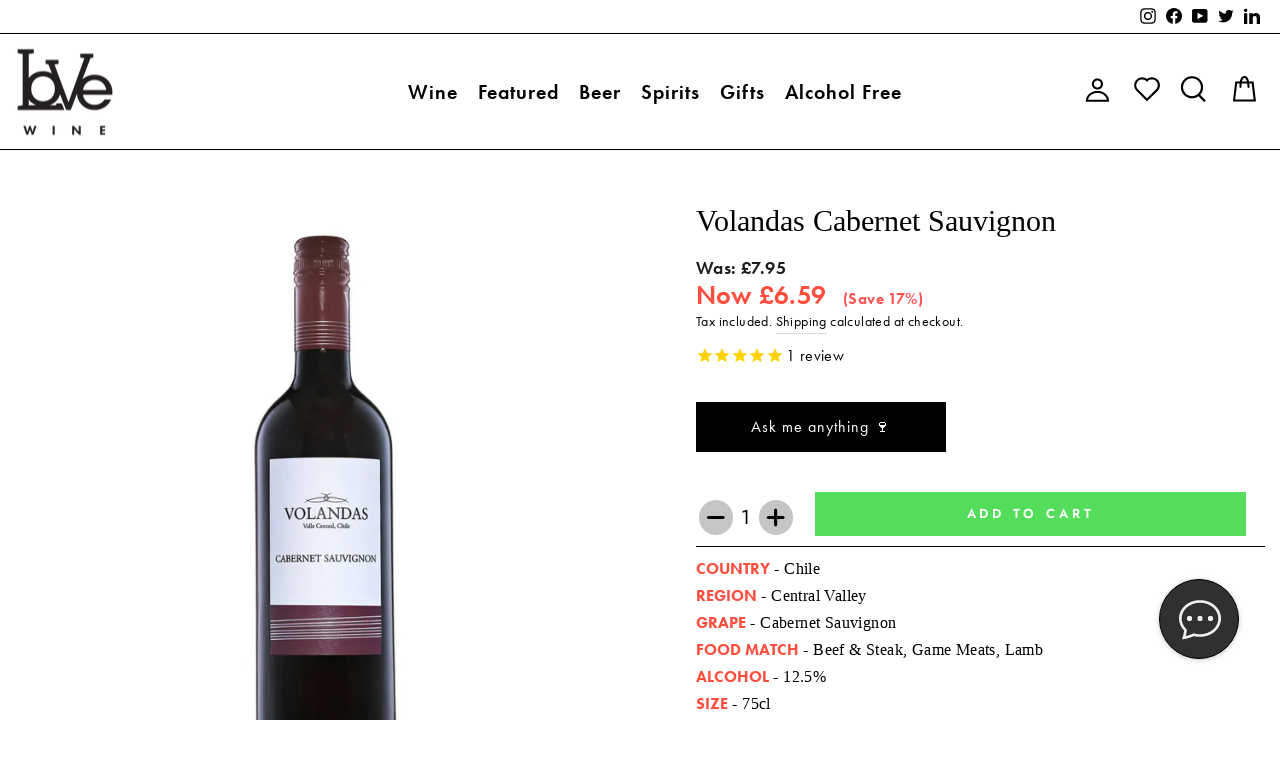

--- FILE ---
content_type: text/html; charset=utf-8
request_url: https://lovewine.je/products/volandas-cabernet-sauvignon-75cl
body_size: 75433
content:
<!doctype html>
<html class="no-js" lang="en" dir="ltr">
<head>
  <meta charset="utf-8">
  <meta http-equiv="X-UA-Compatible" content="IE=edge,chrome=1">
  <meta name="viewport" content="width=device-width,initial-scale=1">
  <meta name="theme-color" content="#111111">
  <link rel="canonical" href="https://lovewine.je/products/volandas-cabernet-sauvignon-75cl">
  <link rel="preconnect" href="https://cdn.shopify.com">
  <link rel="preconnect" href="https://fonts.shopifycdn.com">
  <link rel="dns-prefetch" href="https://productreviews.shopifycdn.com">
  <link rel="dns-prefetch" href="https://ajax.googleapis.com">
  <link rel="dns-prefetch" href="https://maps.googleapis.com">
  <link rel="dns-prefetch" href="https://maps.gstatic.com">
  <!-- Font Awesome -->
  <link rel="stylesheet" href="https://pro.fontawesome.com/releases/v5.10.0/css/all.css" integrity="sha384-AYmEC3Yw5cVb3ZcuHtOA93w35dYTsvhLPVnYs9eStHfGJvOvKxVfELGroGkvsg+p" crossorigin="anonymous"/>
  <link rel="stylesheet" href="https://use.typekit.net/shz3ozo.css"><link rel="shortcut icon" href="//lovewine.je/cdn/shop/files/LOVE-WINE-LOGO-FAVICON---BALCK-ON-WHITE-ROUNDED-SQUARE_32x32.png?v=1708950978" type="image/png" /><title>Volandas Cabernet Sauvignon 75cl | Love Wine
</title>
<meta name="description" content="PRODUCER: The Society of Vintners Ltd is a consortium that has 26 members covering the whole of the British Isles. The majority of Society Member companies are family-owned independent enterprises whose owner-managers have decided to band together with like-minded entrepreneurs operating broadly similar companies. The objective is to obtain competitive rates for an interesting and satisfying range of wines which are offered exclusively for sale through the consortium&#39;s network. This emphasis on near-exclusivity is a major point of difference between the national operators and the independent members of the consortium. TASTING NOTES: A bright garnet coloured wine with a generous nose with hints of chocolate, plums and vanilla. The flavour is soft and harmonious with medium body and a good finish. Love Wine"><meta property="og:site_name" content="Love Wine">
  <meta property="og:url" content="https://lovewine.je/products/volandas-cabernet-sauvignon-75cl">
  <meta property="og:title" content="Volandas Cabernet Sauvignon">
  <meta property="og:type" content="product">
  <meta property="og:description" content="PRODUCER: The Society of Vintners Ltd is a consortium that has 26 members covering the whole of the British Isles. The majority of Society Member companies are family-owned independent enterprises whose owner-managers have decided to band together with like-minded entrepreneurs operating broadly similar companies. The objective is to obtain competitive rates for an interesting and satisfying range of wines which are offered exclusively for sale through the consortium&#39;s network. This emphasis on near-exclusivity is a major point of difference between the national operators and the independent members of the consortium. TASTING NOTES: A bright garnet coloured wine with a generous nose with hints of chocolate, plums and vanilla. The flavour is soft and harmonious with medium body and a good finish. Love Wine"><meta property="og:image" content="http://lovewine.je/cdn/shop/files/Volandas-Cabernet-Sauvignon.webp?v=1751159002">
    <meta property="og:image:secure_url" content="https://lovewine.je/cdn/shop/files/Volandas-Cabernet-Sauvignon.webp?v=1751159002">
    <meta property="og:image:width" content="2180">
    <meta property="og:image:height" content="2180"><meta name="twitter:site" content="@lovewineJE">
  <meta name="twitter:card" content="summary_large_image">
  <meta name="twitter:title" content="Volandas Cabernet Sauvignon">
  <meta name="twitter:description" content="PRODUCER: The Society of Vintners Ltd is a consortium that has 26 members covering the whole of the British Isles. The majority of Society Member companies are family-owned independent enterprises whose owner-managers have decided to band together with like-minded entrepreneurs operating broadly similar companies. The objective is to obtain competitive rates for an interesting and satisfying range of wines which are offered exclusively for sale through the consortium&#39;s network. This emphasis on near-exclusivity is a major point of difference between the national operators and the independent members of the consortium. TASTING NOTES: A bright garnet coloured wine with a generous nose with hints of chocolate, plums and vanilla. The flavour is soft and harmonious with medium body and a good finish. Love Wine">
<style data-shopify>@font-face {
  font-family: Jost;
  font-weight: 400;
  font-style: normal;
  font-display: swap;
  src: url("//lovewine.je/cdn/fonts/jost/jost_n4.d47a1b6347ce4a4c9f437608011273009d91f2b7.woff2") format("woff2"),
       url("//lovewine.je/cdn/fonts/jost/jost_n4.791c46290e672b3f85c3d1c651ef2efa3819eadd.woff") format("woff");
}

  @font-face {
  font-family: Jost;
  font-weight: 400;
  font-style: normal;
  font-display: swap;
  src: url("//lovewine.je/cdn/fonts/jost/jost_n4.d47a1b6347ce4a4c9f437608011273009d91f2b7.woff2") format("woff2"),
       url("//lovewine.je/cdn/fonts/jost/jost_n4.791c46290e672b3f85c3d1c651ef2efa3819eadd.woff") format("woff");
}


  @font-face {
  font-family: Jost;
  font-weight: 600;
  font-style: normal;
  font-display: swap;
  src: url("//lovewine.je/cdn/fonts/jost/jost_n6.ec1178db7a7515114a2d84e3dd680832b7af8b99.woff2") format("woff2"),
       url("//lovewine.je/cdn/fonts/jost/jost_n6.b1178bb6bdd3979fef38e103a3816f6980aeaff9.woff") format("woff");
}

  @font-face {
  font-family: Jost;
  font-weight: 400;
  font-style: italic;
  font-display: swap;
  src: url("//lovewine.je/cdn/fonts/jost/jost_i4.b690098389649750ada222b9763d55796c5283a5.woff2") format("woff2"),
       url("//lovewine.je/cdn/fonts/jost/jost_i4.fd766415a47e50b9e391ae7ec04e2ae25e7e28b0.woff") format("woff");
}

  @font-face {
  font-family: Jost;
  font-weight: 600;
  font-style: italic;
  font-display: swap;
  src: url("//lovewine.je/cdn/fonts/jost/jost_i6.9af7e5f39e3a108c08f24047a4276332d9d7b85e.woff2") format("woff2"),
       url("//lovewine.je/cdn/fonts/jost/jost_i6.2bf310262638f998ed206777ce0b9a3b98b6fe92.woff") format("woff");
}

</style><link href="//lovewine.je/cdn/shop/t/37/assets/theme.css?v=161155310699858729331698709211" rel="stylesheet" type="text/css" media="all" />
<style data-shopify>:root {
    --typeHeaderPrimary: Jost;
    --typeHeaderFallback: sans-serif;
    --typeHeaderSize: 35px;
    --typeHeaderWeight: 400;
    --typeHeaderLineHeight: 1;
    --typeHeaderSpacing: 0.0em;

    --typeBasePrimary:Jost;
    --typeBaseFallback:sans-serif;
    --typeBaseSize: 16px;
    --typeBaseWeight: 400;
    --typeBaseSpacing: 0.025em;
    --typeBaseLineHeight: 1.6;

    --typeCollectionTitle: 24px;

    --iconWeight: 3px;
    --iconLinecaps: miter;

    
      --buttonRadius: 0px;
    

    --colorGridOverlayOpacity: 0.2;
  }

  .placeholder-content {
    background-image: linear-gradient(100deg, #ffffff 40%, #f7f7f7 63%, #ffffff 79%);
  }</style><script>
    document.documentElement.className = document.documentElement.className.replace('no-js', 'js');

    window.theme = window.theme || {};
    theme.routes = {
      home: "/",
      cart: "/cart.js",
      cartPage: "/cart",
      cartAdd: "/cart/add.js",
      cartChange: "/cart/change.js",
      search: "/search"
    };
    theme.strings = {
      soldOut: "Sold Out",
      unavailable: "Unavailable",
      inStockLabel: "In stock, ready to ship",
      stockLabel: "Low stock - [count] items left",
      willNotShipUntil: "Ready to ship [date]",
      willBeInStockAfter: "Back in stock [date]",
      waitingForStock: "Inventory on the way",
      savePrice: "Save [saved_amount]",
      cartEmpty: "Your cart is currently empty.",
      cartTermsConfirmation: "You must agree with the terms and conditions of sales to check out",
      searchCollections: "Collections:",
      searchPages: "Pages:",
      searchArticles: "Articles:"
    };
    theme.settings = {
      dynamicVariantsEnable: true,
      cartType: "drawer",
      isCustomerTemplate: false,
      moneyFormat: "£{{amount}}",
      saveType: "percent",
      productImageSize: "square",
      productImageCover: true,
      predictiveSearch: true,
      predictiveSearchType: "product,article,page,collection",
      quickView: true,
      themeName: 'Impulse',
      themeVersion: "5.4.0"
    };
  </script>

  <script>window.performance && window.performance.mark && window.performance.mark('shopify.content_for_header.start');</script><meta name="google-site-verification" content="ZBYFjqRFFOt6_Ug3FccjajaW4VSMWjHIc6BLwvuL_6Q">
<meta name="facebook-domain-verification" content="bwm5m5daq2xhqe3l2uu6dgirbcbyry">
<meta id="shopify-digital-wallet" name="shopify-digital-wallet" content="/13415633/digital_wallets/dialog">
<link rel="alternate" type="application/json+oembed" href="https://lovewine.je/products/volandas-cabernet-sauvignon-75cl.oembed">
<script async="async" src="/checkouts/internal/preloads.js?locale=en-JE"></script>
<script id="shopify-features" type="application/json">{"accessToken":"9ee11e2e80298c7e1cf265effd9142b8","betas":["rich-media-storefront-analytics"],"domain":"lovewine.je","predictiveSearch":true,"shopId":13415633,"locale":"en"}</script>
<script>var Shopify = Shopify || {};
Shopify.shop = "lovewineje.myshopify.com";
Shopify.locale = "en";
Shopify.currency = {"active":"GBP","rate":"1.0"};
Shopify.country = "JE";
Shopify.theme = {"name":"[Chris] Impulse Shopify Update test 31.5.24","id":121219809379,"schema_name":"Impulse","schema_version":"5.4.0","theme_store_id":857,"role":"main"};
Shopify.theme.handle = "null";
Shopify.theme.style = {"id":null,"handle":null};
Shopify.cdnHost = "lovewine.je/cdn";
Shopify.routes = Shopify.routes || {};
Shopify.routes.root = "/";</script>
<script type="module">!function(o){(o.Shopify=o.Shopify||{}).modules=!0}(window);</script>
<script>!function(o){function n(){var o=[];function n(){o.push(Array.prototype.slice.apply(arguments))}return n.q=o,n}var t=o.Shopify=o.Shopify||{};t.loadFeatures=n(),t.autoloadFeatures=n()}(window);</script>
<script id="shop-js-analytics" type="application/json">{"pageType":"product"}</script>
<script defer="defer" async type="module" src="//lovewine.je/cdn/shopifycloud/shop-js/modules/v2/client.init-shop-cart-sync_BN7fPSNr.en.esm.js"></script>
<script defer="defer" async type="module" src="//lovewine.je/cdn/shopifycloud/shop-js/modules/v2/chunk.common_Cbph3Kss.esm.js"></script>
<script defer="defer" async type="module" src="//lovewine.je/cdn/shopifycloud/shop-js/modules/v2/chunk.modal_DKumMAJ1.esm.js"></script>
<script type="module">
  await import("//lovewine.je/cdn/shopifycloud/shop-js/modules/v2/client.init-shop-cart-sync_BN7fPSNr.en.esm.js");
await import("//lovewine.je/cdn/shopifycloud/shop-js/modules/v2/chunk.common_Cbph3Kss.esm.js");
await import("//lovewine.je/cdn/shopifycloud/shop-js/modules/v2/chunk.modal_DKumMAJ1.esm.js");

  window.Shopify.SignInWithShop?.initShopCartSync?.({"fedCMEnabled":true,"windoidEnabled":true});

</script>
<script>(function() {
  var isLoaded = false;
  function asyncLoad() {
    if (isLoaded) return;
    isLoaded = true;
    var urls = ["https:\/\/cdn1.stamped.io\/files\/widget.min.js?shop=lovewineje.myshopify.com","https:\/\/d23dclunsivw3h.cloudfront.net\/redirect-app.js?shop=lovewineje.myshopify.com","\/\/swymv3free-01.azureedge.net\/code\/swym-shopify.js?shop=lovewineje.myshopify.com","https:\/\/storage.nfcube.com\/instafeed-51b088576ab61bd480fa05a045d1130b.js?shop=lovewineje.myshopify.com","https:\/\/cdn.salesfire.co.uk\/code\/e8d194de-aa52-4fa2-a514-236bc858fe8d.js?shop=lovewineje.myshopify.com"];
    for (var i = 0; i < urls.length; i++) {
      var s = document.createElement('script');
      s.type = 'text/javascript';
      s.async = true;
      s.src = urls[i];
      var x = document.getElementsByTagName('script')[0];
      x.parentNode.insertBefore(s, x);
    }
  };
  if(window.attachEvent) {
    window.attachEvent('onload', asyncLoad);
  } else {
    window.addEventListener('load', asyncLoad, false);
  }
})();</script>
<script id="__st">var __st={"a":13415633,"offset":0,"reqid":"269d295f-8296-4428-b05a-df6e178a7591-1770020532","pageurl":"lovewine.je\/products\/volandas-cabernet-sauvignon-75cl","u":"69d7a2ab5228","p":"product","rtyp":"product","rid":579832348702};</script>
<script>window.ShopifyPaypalV4VisibilityTracking = true;</script>
<script id="captcha-bootstrap">!function(){'use strict';const t='contact',e='account',n='new_comment',o=[[t,t],['blogs',n],['comments',n],[t,'customer']],c=[[e,'customer_login'],[e,'guest_login'],[e,'recover_customer_password'],[e,'create_customer']],r=t=>t.map((([t,e])=>`form[action*='/${t}']:not([data-nocaptcha='true']) input[name='form_type'][value='${e}']`)).join(','),a=t=>()=>t?[...document.querySelectorAll(t)].map((t=>t.form)):[];function s(){const t=[...o],e=r(t);return a(e)}const i='password',u='form_key',d=['recaptcha-v3-token','g-recaptcha-response','h-captcha-response',i],f=()=>{try{return window.sessionStorage}catch{return}},m='__shopify_v',_=t=>t.elements[u];function p(t,e,n=!1){try{const o=window.sessionStorage,c=JSON.parse(o.getItem(e)),{data:r}=function(t){const{data:e,action:n}=t;return t[m]||n?{data:e,action:n}:{data:t,action:n}}(c);for(const[e,n]of Object.entries(r))t.elements[e]&&(t.elements[e].value=n);n&&o.removeItem(e)}catch(o){console.error('form repopulation failed',{error:o})}}const l='form_type',E='cptcha';function T(t){t.dataset[E]=!0}const w=window,h=w.document,L='Shopify',v='ce_forms',y='captcha';let A=!1;((t,e)=>{const n=(g='f06e6c50-85a8-45c8-87d0-21a2b65856fe',I='https://cdn.shopify.com/shopifycloud/storefront-forms-hcaptcha/ce_storefront_forms_captcha_hcaptcha.v1.5.2.iife.js',D={infoText:'Protected by hCaptcha',privacyText:'Privacy',termsText:'Terms'},(t,e,n)=>{const o=w[L][v],c=o.bindForm;if(c)return c(t,g,e,D).then(n);var r;o.q.push([[t,g,e,D],n]),r=I,A||(h.body.append(Object.assign(h.createElement('script'),{id:'captcha-provider',async:!0,src:r})),A=!0)});var g,I,D;w[L]=w[L]||{},w[L][v]=w[L][v]||{},w[L][v].q=[],w[L][y]=w[L][y]||{},w[L][y].protect=function(t,e){n(t,void 0,e),T(t)},Object.freeze(w[L][y]),function(t,e,n,w,h,L){const[v,y,A,g]=function(t,e,n){const i=e?o:[],u=t?c:[],d=[...i,...u],f=r(d),m=r(i),_=r(d.filter((([t,e])=>n.includes(e))));return[a(f),a(m),a(_),s()]}(w,h,L),I=t=>{const e=t.target;return e instanceof HTMLFormElement?e:e&&e.form},D=t=>v().includes(t);t.addEventListener('submit',(t=>{const e=I(t);if(!e)return;const n=D(e)&&!e.dataset.hcaptchaBound&&!e.dataset.recaptchaBound,o=_(e),c=g().includes(e)&&(!o||!o.value);(n||c)&&t.preventDefault(),c&&!n&&(function(t){try{if(!f())return;!function(t){const e=f();if(!e)return;const n=_(t);if(!n)return;const o=n.value;o&&e.removeItem(o)}(t);const e=Array.from(Array(32),(()=>Math.random().toString(36)[2])).join('');!function(t,e){_(t)||t.append(Object.assign(document.createElement('input'),{type:'hidden',name:u})),t.elements[u].value=e}(t,e),function(t,e){const n=f();if(!n)return;const o=[...t.querySelectorAll(`input[type='${i}']`)].map((({name:t})=>t)),c=[...d,...o],r={};for(const[a,s]of new FormData(t).entries())c.includes(a)||(r[a]=s);n.setItem(e,JSON.stringify({[m]:1,action:t.action,data:r}))}(t,e)}catch(e){console.error('failed to persist form',e)}}(e),e.submit())}));const S=(t,e)=>{t&&!t.dataset[E]&&(n(t,e.some((e=>e===t))),T(t))};for(const o of['focusin','change'])t.addEventListener(o,(t=>{const e=I(t);D(e)&&S(e,y())}));const B=e.get('form_key'),M=e.get(l),P=B&&M;t.addEventListener('DOMContentLoaded',(()=>{const t=y();if(P)for(const e of t)e.elements[l].value===M&&p(e,B);[...new Set([...A(),...v().filter((t=>'true'===t.dataset.shopifyCaptcha))])].forEach((e=>S(e,t)))}))}(h,new URLSearchParams(w.location.search),n,t,e,['guest_login'])})(!0,!0)}();</script>
<script integrity="sha256-4kQ18oKyAcykRKYeNunJcIwy7WH5gtpwJnB7kiuLZ1E=" data-source-attribution="shopify.loadfeatures" defer="defer" src="//lovewine.je/cdn/shopifycloud/storefront/assets/storefront/load_feature-a0a9edcb.js" crossorigin="anonymous"></script>
<script data-source-attribution="shopify.dynamic_checkout.dynamic.init">var Shopify=Shopify||{};Shopify.PaymentButton=Shopify.PaymentButton||{isStorefrontPortableWallets:!0,init:function(){window.Shopify.PaymentButton.init=function(){};var t=document.createElement("script");t.src="https://lovewine.je/cdn/shopifycloud/portable-wallets/latest/portable-wallets.en.js",t.type="module",document.head.appendChild(t)}};
</script>
<script data-source-attribution="shopify.dynamic_checkout.buyer_consent">
  function portableWalletsHideBuyerConsent(e){var t=document.getElementById("shopify-buyer-consent"),n=document.getElementById("shopify-subscription-policy-button");t&&n&&(t.classList.add("hidden"),t.setAttribute("aria-hidden","true"),n.removeEventListener("click",e))}function portableWalletsShowBuyerConsent(e){var t=document.getElementById("shopify-buyer-consent"),n=document.getElementById("shopify-subscription-policy-button");t&&n&&(t.classList.remove("hidden"),t.removeAttribute("aria-hidden"),n.addEventListener("click",e))}window.Shopify?.PaymentButton&&(window.Shopify.PaymentButton.hideBuyerConsent=portableWalletsHideBuyerConsent,window.Shopify.PaymentButton.showBuyerConsent=portableWalletsShowBuyerConsent);
</script>
<script data-source-attribution="shopify.dynamic_checkout.cart.bootstrap">document.addEventListener("DOMContentLoaded",(function(){function t(){return document.querySelector("shopify-accelerated-checkout-cart, shopify-accelerated-checkout")}if(t())Shopify.PaymentButton.init();else{new MutationObserver((function(e,n){t()&&(Shopify.PaymentButton.init(),n.disconnect())})).observe(document.body,{childList:!0,subtree:!0})}}));
</script>
<script id='scb4127' type='text/javascript' async='' src='https://lovewine.je/cdn/shopifycloud/privacy-banner/storefront-banner.js'></script>
<script>window.performance && window.performance.mark && window.performance.mark('shopify.content_for_header.end');</script>

  <script src="//lovewine.je/cdn/shop/t/37/assets/vendor-scripts-v11.js" defer="defer"></script><script src="//lovewine.je/cdn/shop/t/37/assets/theme.js?v=147918454496421282531654769407" defer="defer"></script><link href='https://fonts.googleapis.com/css?family=Lato:300,400,700,900|Manjari:400,700|Nunito:300,400,600,700,800|Roboto:300,400,500,700,900&display=swap' rel='stylesheet'>
                                   <link rel='stylesheet' href='https://reorder-master.hulkapps.com/css/re-order.css?v=2022-06-28 10:37:38'>

  <meta name="google-site-verification" content="ZBYFjqRFFOt6_Ug3FccjajaW4VSMWjHIc6BLwvuL_6Q" /> 
 <!-- BEGIN app block: shopify://apps/salesfire-cro-tools/blocks/app-embed/67207dd3-43ec-4f5a-96a4-5ccceb0d9033 --><script src="https://cdn.salesfire.co.uk/code/shopify/13415633.js" async></script>


<!-- END app block --><!-- BEGIN app block: shopify://apps/wrapped/blocks/app-embed/1714fc7d-e525-4a14-8c3e-1b6ed95734c5 --><script type="module" src="https://cdn.shopify.com/storefront/web-components.js"></script>
<!-- BEGIN app snippet: app-embed.settings --><script type="text/javascript">
  window.Wrapped = { ...window.Wrapped };
  window.Wrapped.options = {"product":{"settings":{"optionMode":"advanced","visibilityTag":"wrapped:disabled","giftMessage":true,"giftMessageMaxChars":250,"giftSender":true,"giftReceiver":true,"giftMessageRequired":false,"giftSenderRequired":false,"giftReceiverRequired":false,"giftMessageEmoji":true,"giftSenderEmoji":true,"giftReceiverEmoji":true,"giftOptionLabels":{"primary":"Select a gift option"},"giftCheckboxLabels":{"primary":"🎁 Gift wrap this item?"},"giftMessageLabels":{"primary":"Add a personalised message to your order"},"giftMessagePlaceholderLabels":{"primary":"Write your message here..."},"giftSenderLabels":{"primary":"Sender:"},"giftSenderPlaceholderLabels":{"primary":"Sender name"},"giftReceiverLabels":{"primary":"Recipient:"},"giftReceiverPlaceholderLabels":{"primary":"Receiver name"},"saveLabels":{"primary":"Save"},"removeLabels":{"primary":"Remove"},"unavailableLabels":{"primary":"Unavailable"},"visibilityHelperLabels":{"primary":"Unavailable for one or more items in your cart"},"requiredFieldLabels":{"primary":"Please fill out this field."},"emojiFieldLabels":{"primary":"Emoji characters are not permitted."},"ordersLimitReached":false,"multipleGiftVariants":true},"datafields":{"checkbox":"Gift Wrap","message":"Gift Message","sender":"Gift Sender","receiver":"Gift Receiver","variant":"Gift Option"},"product":{"handle":"gift-wrap-1","image":"https:\/\/cdn.shopify.com\/s\/files\/1\/1341\/5633\/files\/Love-Wine-Gift-Box_600x600.webp?v=1743646335","priceMode":"quantity","hiddenInventory":true,"hiddenVisibility":true,"variantPricingPaid":true,"variantPricingFree":false,"bundles":false,"id":6769543053411,"gid":"gid:\/\/shopify\/Product\/6769543053411","variants":[{"availableForSale":true,"title":"Love Wine Gift Box - (Single Bottle)","price":4.29,"id":39899375272035,"imageSrc":"https:\/\/cdn.shopify.com\/s\/files\/1\/1341\/5633\/files\/Love-Wine-Gift-Box-5_400x400.webp?v=1743646340","boxItemLimit":"2","boxWeightLimit":"3.0"},{"availableForSale":true,"title":"Love Wine Gift Box - (Double Bottle)","price":6.95,"id":39899375304803,"imageSrc":"https:\/\/cdn.shopify.com\/s\/files\/1\/1341\/5633\/files\/Love-Wine-Gift-Box-2_400x400.webp?v=1743646337","boxItemLimit":"2","boxWeightLimit":"3.0"},{"availableForSale":true,"title":"Love Wine Gift Box - (Triple Bottle)","price":7.95,"id":39899375337571,"imageSrc":"https:\/\/cdn.shopify.com\/s\/files\/1\/1341\/5633\/files\/Love-Wine-Gift-Box-3_400x400.webp?v=1743646338","boxItemLimit":"2","boxWeightLimit":"3.0"},{"availableForSale":true,"title":"Gift Wrap with Wooden Box (Magnum Bottle)","price":10.95,"id":39899375370339,"imageSrc":"https:\/\/cdn.shopify.com\/s\/files\/1\/1341\/5633\/files\/Love-Wine-Gift-Box-6_400x400.webp?v=1743646342","boxItemLimit":"2","boxWeightLimit":"3.0"},{"availableForSale":true,"title":"Love Wine Gift Box - (Six Bottle)","price":9.95,"id":39899375403107,"imageSrc":"https:\/\/cdn.shopify.com\/s\/files\/1\/1341\/5633\/files\/Love-Wine-Gift-Box-4_400x400.webp?v=1743646339","boxItemLimit":"2","boxWeightLimit":"3.0"},{"availableForSale":true,"title":"Gift Box Beer Mix 33cl bottle Pack","price":3.09,"id":40049304797283,"imageSrc":"https:\/\/cdn.shopify.com\/s\/files\/1\/1341\/5633\/files\/Love-Wine-Gift-Box-7_400x400.webp?v=1743646343","boxItemLimit":"2","boxWeightLimit":"3.0"},{"availableForSale":true,"title":"Gift Box Beer Mix Can Pack","price":3.09,"id":40049408835683,"imageSrc":"https:\/\/cdn.shopify.com\/s\/files\/1\/1341\/5633\/files\/Love-Wine-Gift-Box-8_400x400.webp?v=1743646344","boxItemLimit":"2","boxWeightLimit":"3.0"}]},"blocks":[{"id":"0f7207a1-7956-4d29-8cfa-9ffab0687526","blockType":"cart_drawer","modal":false,"pricing":true,"refresh":false,"primaryCheckbox":true,"previewImage":false,"variantAppearance":"menu","labels":{"primary":null},"targets":{"121239765091":{"id":"f1a45d61-b559-4fda-8dc5-ccae5f8f2fa6","selector":"#CartDrawer form[action*=\"\/cart\"] div.cart__item div.cart__item-title","repositionedByDeveloper":false,"position":"beforeend","action":"cart:build","actionDeveloper":null,"actionType":"event","actionTypeDeveloper":null,"formTarget":null},"84029898851":{"id":"2e5a1693-54e4-4778-8293-e52628edacec","selector":null,"repositionedByDeveloper":false,"position":null,"action":null,"actionDeveloper":null,"actionType":null,"actionTypeDeveloper":null,"formTarget":null},"84186693731":{"id":"366f96fe-f3bb-4476-9140-897152a2f70b","selector":null,"repositionedByDeveloper":false,"position":null,"action":null,"actionDeveloper":null,"actionType":null,"actionTypeDeveloper":null,"formTarget":null},"120129290339":{"id":"57dd6a08-da0b-4763-a157-df9d889355f7","selector":null,"repositionedByDeveloper":false,"position":null,"action":null,"actionDeveloper":null,"actionType":null,"actionTypeDeveloper":null,"formTarget":null},"120981717091":{"id":"dbde44d3-5f69-41ce-ab09-089de24b1642","selector":null,"repositionedByDeveloper":false,"position":null,"action":null,"actionDeveloper":null,"actionType":null,"actionTypeDeveloper":null,"formTarget":null},"121066356835":{"id":"375d12d5-811d-4bd3-a939-f9c9fa7f9cb4","selector":null,"repositionedByDeveloper":false,"position":null,"action":null,"actionDeveloper":null,"actionType":null,"actionTypeDeveloper":null,"formTarget":null},"121120784483":{"id":"da06a242-bc37-4700-ae31-c3d5b91c62eb","selector":null,"repositionedByDeveloper":false,"position":null,"action":null,"actionDeveloper":null,"actionType":null,"actionTypeDeveloper":null,"formTarget":null},"121059115107":{"id":"1d72ed9c-58dc-4925-877f-95f71160f44d","selector":"#CartDrawer form[action*=\"\/cart\"] div.cart__item div.cart__item-title","repositionedByDeveloper":false,"position":"beforeend","action":"cart:build","actionDeveloper":null,"actionType":"event","actionTypeDeveloper":null,"formTarget":null},"120629166179":{"id":"e9596e49-1692-4ee4-81ec-18a45187da44","selector":"form[action*=\"\/cart\"] div.cart__item div.cart__item-title","repositionedByDeveloper":false,"position":"beforeend","action":"cart:build","actionDeveloper":null,"actionType":"event","actionTypeDeveloper":null,"formTarget":null},"120943607907":{"id":"fd08e839-fd75-417e-9b35-723c389b55fa","selector":"#CartDrawer form[action*=\"\/cart\"] div.cart__item div.cart__item-title","repositionedByDeveloper":false,"position":"beforeend","action":"cart:build","actionDeveloper":null,"actionType":"event","actionTypeDeveloper":null,"formTarget":null},"121150701667":{"id":"c7b73948-fd84-49f4-b29d-d4a7ff96850c","selector":"#CartDrawer form[action*=\"\/cart\"] div.cart__item div.cart__item-title","repositionedByDeveloper":false,"position":"beforeend","action":"cart:build","actionDeveloper":null,"actionType":"event","actionTypeDeveloper":null,"formTarget":null},"121202606179":{"id":"a3944dd2-4ab7-403b-971a-e399cfffc8ff","selector":"#CartDrawer form[action*=\"\/cart\"] div.cart__item div.cart__item-title","repositionedByDeveloper":false,"position":"beforeend","action":"cart:build","actionDeveloper":null,"actionType":"event","actionTypeDeveloper":null,"formTarget":null},"121035587683":{"id":"72caf18f-3e79-4ffe-bcee-97ed55b88a39","selector":"#CartDrawer form[action*=\"\/cart\"] div.cart__item div.cart__item-title","repositionedByDeveloper":false,"position":"beforeend","action":"cart:build","actionDeveloper":null,"actionType":"event","actionTypeDeveloper":null,"formTarget":null},"121050595427":{"id":"63898d04-f881-482d-a037-aed1c7317c99","selector":"#CartDrawer form[action*=\"\/cart\"] div.cart__item div.cart__item-title","repositionedByDeveloper":false,"position":"beforeend","action":"cart:build","actionDeveloper":null,"actionType":"event","actionTypeDeveloper":null,"formTarget":null},"120391204963":{"id":"947d016d-9e90-44c1-9103-625732d8e998","selector":"form[action*=\"\/cart\"] div.cart__item div.cart__item-title","repositionedByDeveloper":false,"position":"beforeend","action":"cart:build","actionDeveloper":null,"actionType":"event","actionTypeDeveloper":null,"formTarget":null},"120937939043":{"id":"3f7a91a2-8067-4e11-9b13-851416df238f","selector":"#CartDrawer form[action*=\"\/cart\"] div.cart__item div.cart__item-title","repositionedByDeveloper":false,"position":"beforeend","action":"cart:build","actionDeveloper":null,"actionType":"event","actionTypeDeveloper":null,"formTarget":null},"130807169123":{"id":"5f80f6ed-e725-405a-9a1d-e6a44705f54d","selector":"#CartDrawer form[action*=\"\/cart\"] div.cart__item div.cart__item-title","repositionedByDeveloper":false,"position":"beforeend","action":"cart:build","actionDeveloper":null,"actionType":"event","actionTypeDeveloper":null,"formTarget":null},"136136458339":{"id":"0452e1e2-e88d-4d2f-a014-fb3f3e46cc1c","selector":"#CartDrawer form[action*=\"\/cart\"] div.cart__item div.cart__item-title","repositionedByDeveloper":false,"position":"beforeend","action":"cart:build","actionDeveloper":null,"actionType":"event","actionTypeDeveloper":null,"formTarget":null},"127846154339":{"id":"bdd8d16c-4769-46fd-bea4-5b91238682d7","selector":"#CartDrawer form[action*=\"\/cart\"] div.cart__item div.cart__item-title","repositionedByDeveloper":false,"position":"beforeend","action":"cart:build","actionDeveloper":null,"actionType":"event","actionTypeDeveloper":null,"formTarget":null},"134510575715":{"id":"fd3d188f-af85-449b-931b-5962d0810c97","selector":null,"repositionedByDeveloper":false,"position":null,"action":null,"actionDeveloper":null,"actionType":null,"actionTypeDeveloper":null,"formTarget":null},"127318065251":{"id":"03dfff0b-eb05-4c54-b5ad-0362a115d847","selector":"#CartDrawer form[action*=\"\/cart\"] div.cart__item div.cart__item-title","repositionedByDeveloper":false,"position":"beforeend","action":"cart:build","actionDeveloper":null,"actionType":"event","actionTypeDeveloper":null,"formTarget":null},"125579296867":{"id":"1bbd591c-53bf-4fbe-b17a-38b0a0db86ec","selector":"cart-drawer form[action*=\"\/cart\"] td.cart-item__details","repositionedByDeveloper":false,"position":"beforeend","action":null,"actionDeveloper":null,"actionType":"reload","actionTypeDeveloper":null,"formTarget":null},"127846842467":{"id":"70afa0c6-2e49-4273-94a4-2435802ce9f1","selector":"cart-drawer form[action*=\"\/cart\"] td.cart-item__details","repositionedByDeveloper":false,"position":"beforeend","action":null,"actionDeveloper":null,"actionType":"reload","actionTypeDeveloper":null,"formTarget":null},"121382142051":{"id":"3c16e689-3a9e-4b8b-a868-dfbfc4272c2d","selector":"#CartDrawer form[action*=\"\/cart\"] div.cart__item div.cart__item-title","repositionedByDeveloper":false,"position":"beforeend","action":"cart:build","actionDeveloper":null,"actionType":"event","actionTypeDeveloper":null,"formTarget":null},"121659031651":{"id":"50d26869-d98c-486a-8f87-0771166ea899","selector":"#CartDrawer form[action*=\"\/cart\"] div.cart__item div.cart__item-title","repositionedByDeveloper":false,"position":"beforeend","action":"cart:build","actionDeveloper":null,"actionType":"event","actionTypeDeveloper":null,"formTarget":null},"127841140835":{"id":"fed251eb-4bac-46f2-9768-1961c56b58a8","selector":"#CartDrawer form[action*=\"\/cart\"] div.cart__item div.cart__item-title","repositionedByDeveloper":false,"position":"beforeend","action":"cart:build","actionDeveloper":null,"actionType":"event","actionTypeDeveloper":null,"formTarget":null},"136720121955":{"id":"483bd47a-e7a8-492c-97a8-eb2ae81b572a","selector":"#CartDrawer form[action*=\"\/cart\"] div.cart__item div.cart__item-title","repositionedByDeveloper":false,"position":"beforeend","action":"cart:build","actionDeveloper":null,"actionType":"event","actionTypeDeveloper":null,"formTarget":null},"135048724579":{"id":"be50f22c-6fd9-42d8-a6b8-ec552ac65136","selector":"#CartDrawer form[action*=\"\/cart\"] div.cart__item div.cart__item-title","repositionedByDeveloper":false,"position":"beforeend","action":"cart:build","actionDeveloper":null,"actionType":"event","actionTypeDeveloper":null,"formTarget":null},"120983683171":{"id":"ea0af4c0-f87b-4199-aa45-90a498b9c01a","selector":"#CartDrawer form[action*=\"\/cart\"] div.cart__item div.cart__item-title","repositionedByDeveloper":false,"position":"beforeend","action":"cart:build","actionDeveloper":null,"actionType":"event","actionTypeDeveloper":null,"formTarget":null},"121286885475":{"id":"91891bed-b3d3-4a55-a4ed-0eae004c1f72","selector":"#CartDrawer form[action*=\"\/cart\"] div.cart__item div.cart__item-title","repositionedByDeveloper":false,"position":"beforeend","action":"cart:build","actionDeveloper":null,"actionType":"event","actionTypeDeveloper":null,"formTarget":null},"121219809379":{"id":"2b5a4b78-4312-4502-93da-7427d9f00fdb","selector":"#CartDrawer form[action*=\"\/cart\"] div.cart__item div.cart__item-title","repositionedByDeveloper":false,"position":"beforeend","action":"cart:build","actionDeveloper":null,"actionType":"event","actionTypeDeveloper":null,"formTarget":null},"138763206755":{"id":"0a609b90-0174-436f-85ab-819fbc6f0f41","selector":"#CartDrawer form[action*=\"\/cart\"] div.cart__item div.cart__item-title","repositionedByDeveloper":false,"position":"beforeend","action":"cart:build","actionDeveloper":null,"actionType":"event","actionTypeDeveloper":null,"formTarget":null}}},{"id":"aef5a757-abc0-41ff-9b48-42cdfd7c45fa","blockType":"cart_page","modal":false,"pricing":true,"refresh":false,"primaryCheckbox":true,"previewImage":false,"variantAppearance":"text","labels":{"primary":null},"targets":{"121239765091":{"id":"f1a45d61-b559-4fda-8dc5-ccae5f8f2fa6","selector":"main form[action*=\"\/cart\"] div.cart__item div.cart__item-title","repositionedByDeveloper":false,"position":"beforeend","action":"cart:build","actionDeveloper":null,"actionType":"event","actionTypeDeveloper":null,"formTarget":null},"84029898851":{"id":"2e5a1693-54e4-4778-8293-e52628edacec","selector":null,"repositionedByDeveloper":false,"position":null,"action":null,"actionDeveloper":null,"actionType":null,"actionTypeDeveloper":null,"formTarget":null},"84186693731":{"id":"366f96fe-f3bb-4476-9140-897152a2f70b","selector":null,"repositionedByDeveloper":false,"position":null,"action":null,"actionDeveloper":null,"actionType":null,"actionTypeDeveloper":null,"formTarget":null},"120129290339":{"id":"57dd6a08-da0b-4763-a157-df9d889355f7","selector":null,"repositionedByDeveloper":false,"position":null,"action":null,"actionDeveloper":null,"actionType":null,"actionTypeDeveloper":null,"formTarget":null},"120981717091":{"id":"dbde44d3-5f69-41ce-ab09-089de24b1642","selector":null,"repositionedByDeveloper":false,"position":null,"action":null,"actionDeveloper":null,"actionType":null,"actionTypeDeveloper":null,"formTarget":null},"121066356835":{"id":"375d12d5-811d-4bd3-a939-f9c9fa7f9cb4","selector":null,"repositionedByDeveloper":false,"position":null,"action":null,"actionDeveloper":null,"actionType":null,"actionTypeDeveloper":null,"formTarget":null},"121120784483":{"id":"da06a242-bc37-4700-ae31-c3d5b91c62eb","selector":null,"repositionedByDeveloper":false,"position":null,"action":null,"actionDeveloper":null,"actionType":null,"actionTypeDeveloper":null,"formTarget":null},"121059115107":{"id":"1d72ed9c-58dc-4925-877f-95f71160f44d","selector":"main form[action*=\"\/cart\"] div.cart__item div.cart__item-title","repositionedByDeveloper":false,"position":"beforeend","action":"cart:build","actionDeveloper":null,"actionType":"event","actionTypeDeveloper":null,"formTarget":null},"120629166179":{"id":"e9596e49-1692-4ee4-81ec-18a45187da44","selector":"form[action*=\"\/cart\"] div.cart__item div.cart__item-title","repositionedByDeveloper":false,"position":"beforeend","action":"cart:build","actionDeveloper":null,"actionType":"event","actionTypeDeveloper":null,"formTarget":null},"120943607907":{"id":"fd08e839-fd75-417e-9b35-723c389b55fa","selector":"main form[action*=\"\/cart\"] div.cart__item div.cart__item-title","repositionedByDeveloper":false,"position":"beforeend","action":"cart:build","actionDeveloper":null,"actionType":"event","actionTypeDeveloper":null,"formTarget":null},"121150701667":{"id":"c7b73948-fd84-49f4-b29d-d4a7ff96850c","selector":"main form[action*=\"\/cart\"] div.cart__item div.cart__item-title","repositionedByDeveloper":false,"position":"beforeend","action":"cart:build","actionDeveloper":null,"actionType":"event","actionTypeDeveloper":null,"formTarget":null},"121202606179":{"id":"a3944dd2-4ab7-403b-971a-e399cfffc8ff","selector":"main form[action*=\"\/cart\"] div.cart__item div.cart__item-title","repositionedByDeveloper":false,"position":"beforeend","action":"cart:build","actionDeveloper":null,"actionType":"event","actionTypeDeveloper":null,"formTarget":null},"121035587683":{"id":"72caf18f-3e79-4ffe-bcee-97ed55b88a39","selector":"main form[action*=\"\/cart\"] div.cart__item div.cart__item-title","repositionedByDeveloper":false,"position":"beforeend","action":"cart:build","actionDeveloper":null,"actionType":"event","actionTypeDeveloper":null,"formTarget":null},"121050595427":{"id":"63898d04-f881-482d-a037-aed1c7317c99","selector":"main form[action*=\"\/cart\"] div.cart__item div.cart__item-title","repositionedByDeveloper":false,"position":"beforeend","action":"cart:build","actionDeveloper":null,"actionType":"event","actionTypeDeveloper":null,"formTarget":null},"120391204963":{"id":"947d016d-9e90-44c1-9103-625732d8e998","selector":"form[action*=\"\/cart\"] div.cart__item div.cart__item-title","repositionedByDeveloper":false,"position":"beforeend","action":"cart:build","actionDeveloper":null,"actionType":"event","actionTypeDeveloper":null,"formTarget":null},"120937939043":{"id":"3f7a91a2-8067-4e11-9b13-851416df238f","selector":"main form[action*=\"\/cart\"] div.cart__item div.cart__item-title","repositionedByDeveloper":false,"position":"beforeend","action":"cart:build","actionDeveloper":null,"actionType":"event","actionTypeDeveloper":null,"formTarget":null},"130807169123":{"id":"5f80f6ed-e725-405a-9a1d-e6a44705f54d","selector":"main form[action*=\"\/cart\"] div.cart__item div.cart__item-title","repositionedByDeveloper":false,"position":"beforeend","action":"cart:build","actionDeveloper":null,"actionType":"event","actionTypeDeveloper":null,"formTarget":null},"136136458339":{"id":"0452e1e2-e88d-4d2f-a014-fb3f3e46cc1c","selector":"main form[action*=\"\/cart\"] div.cart__item div.cart__item-title","repositionedByDeveloper":false,"position":"beforeend","action":"cart:build","actionDeveloper":null,"actionType":"event","actionTypeDeveloper":null,"formTarget":null},"127846154339":{"id":"bdd8d16c-4769-46fd-bea4-5b91238682d7","selector":"main form[action*=\"\/cart\"] div.cart__item div.cart__item-title","repositionedByDeveloper":false,"position":"beforeend","action":"cart:build","actionDeveloper":null,"actionType":"event","actionTypeDeveloper":null,"formTarget":null},"134510575715":{"id":"fd3d188f-af85-449b-931b-5962d0810c97","selector":null,"repositionedByDeveloper":false,"position":null,"action":null,"actionDeveloper":null,"actionType":null,"actionTypeDeveloper":null,"formTarget":null},"127318065251":{"id":"03dfff0b-eb05-4c54-b5ad-0362a115d847","selector":"main form[action*=\"\/cart\"] div.cart__item div.cart__item-title","repositionedByDeveloper":false,"position":"beforeend","action":"cart:build","actionDeveloper":null,"actionType":"event","actionTypeDeveloper":null,"formTarget":null},"125579296867":{"id":"1bbd591c-53bf-4fbe-b17a-38b0a0db86ec","selector":"main form[action*=\"\/cart\"] td.cart-item__details","repositionedByDeveloper":false,"position":"beforeend","action":null,"actionDeveloper":null,"actionType":"reload","actionTypeDeveloper":null,"formTarget":null},"127846842467":{"id":"70afa0c6-2e49-4273-94a4-2435802ce9f1","selector":"main form[action*=\"\/cart\"] td.cart-item__details","repositionedByDeveloper":false,"position":"beforeend","action":null,"actionDeveloper":null,"actionType":"reload","actionTypeDeveloper":null,"formTarget":null},"121382142051":{"id":"3c16e689-3a9e-4b8b-a868-dfbfc4272c2d","selector":"main form[action*=\"\/cart\"] div.cart__item div.cart__item-title","repositionedByDeveloper":false,"position":"beforeend","action":"cart:build","actionDeveloper":null,"actionType":"event","actionTypeDeveloper":null,"formTarget":null},"121659031651":{"id":"50d26869-d98c-486a-8f87-0771166ea899","selector":"main form[action*=\"\/cart\"] div.cart__item div.cart__item-title","repositionedByDeveloper":false,"position":"beforeend","action":"cart:build","actionDeveloper":null,"actionType":"event","actionTypeDeveloper":null,"formTarget":null},"127841140835":{"id":"fed251eb-4bac-46f2-9768-1961c56b58a8","selector":"main form[action*=\"\/cart\"] div.cart__item div.cart__item-title","repositionedByDeveloper":false,"position":"beforeend","action":"cart:build","actionDeveloper":null,"actionType":"event","actionTypeDeveloper":null,"formTarget":null},"136720121955":{"id":"483bd47a-e7a8-492c-97a8-eb2ae81b572a","selector":"main form[action*=\"\/cart\"] div.cart__item div.cart__item-title","repositionedByDeveloper":false,"position":"beforeend","action":"cart:build","actionDeveloper":null,"actionType":"event","actionTypeDeveloper":null,"formTarget":null},"135048724579":{"id":"be50f22c-6fd9-42d8-a6b8-ec552ac65136","selector":"main form[action*=\"\/cart\"] div.cart__item div.cart__item-title","repositionedByDeveloper":false,"position":"beforeend","action":"cart:build","actionDeveloper":null,"actionType":"event","actionTypeDeveloper":null,"formTarget":null},"120983683171":{"id":"ea0af4c0-f87b-4199-aa45-90a498b9c01a","selector":"main form[action*=\"\/cart\"] div.cart__item div.cart__item-title","repositionedByDeveloper":false,"position":"beforeend","action":"cart:build","actionDeveloper":null,"actionType":"event","actionTypeDeveloper":null,"formTarget":null},"121286885475":{"id":"91891bed-b3d3-4a55-a4ed-0eae004c1f72","selector":"main form[action*=\"\/cart\"] div.cart__item div.cart__item-title","repositionedByDeveloper":false,"position":"beforeend","action":"cart:build","actionDeveloper":null,"actionType":"event","actionTypeDeveloper":null,"formTarget":null},"121219809379":{"id":"2b5a4b78-4312-4502-93da-7427d9f00fdb","selector":"main form[action*=\"\/cart\"] div.cart__item div.cart__item-title","repositionedByDeveloper":false,"position":"beforeend","action":"cart:build","actionDeveloper":null,"actionType":"event","actionTypeDeveloper":null,"formTarget":null},"138763206755":{"id":"0a609b90-0174-436f-85ab-819fbc6f0f41","selector":"main form[action*=\"\/cart\"] div.cart__item div.cart__item-title","repositionedByDeveloper":false,"position":"beforeend","action":"cart:build","actionDeveloper":null,"actionType":"event","actionTypeDeveloper":null,"formTarget":null}}}]}};
  window.Wrapped.settings = {"activated":true,"debug":false,"scripts":null,"styles":null,"skipFetchInterceptor":false,"skipXhrInterceptor":false,"token":"62483b725ad0fa70b468ceee527063b9"};
  window.Wrapped.settings.block = {"extension_background_primary_color":"#ffffff","extension_background_secondary_color":"#f3f3f3","extension_border_color":"rgba(0,0,0,0)","border_width":1,"border_radius":0,"spacing_scale":"--wrapped-spacing-scale-base","hover_style":"--wrapped-hover-style-light","font_color":"#000000","font_secondary_color":"#333333","font_scale":100,"form_element_text_color":"#333333","background_color":"#ffffff","border_color":"#000000","checkbox_radio_color":"rgba(0,0,0,0)","primary_button_text":"#ffffff","primary_button_surface":"#000000","primary_button_border":"rgba(0,0,0,0)","secondary_button_text":"#333333","secondary_button_surface":"#0000000f","secondary_button_border":"rgba(0,0,0,0)","media_fit":"fill","gift_thumbnail_size":60,"gift_thumbnail_position":"--wrapped-thumbnail-position-start"};
  window.Wrapped.settings.market = null;

  
    window.Wrapped.selectedProductId = 579832348702;
    window.Wrapped.selectedVariantId = 7959040917534;
  if (window.Wrapped.settings.debug) {
    const logStyle = 'background-color:black;color:#ffc863;font-size:12px;font-weight:400;padding:12px;border-radius:10px;'
    console.log('%c Gift options by Wrapped | Learn more at https://apps.shopify.com/wrapped', logStyle)
    console.debug('[wrapped:booting]', window.Wrapped)
  }
</script>
<!-- END app snippet --><!-- BEGIN app snippet: app-embed.styles -->
<style type="text/css">
:root {
  --wrapped-background-color: #ffffff;

  --wrapped-extension-background-primary-color: #ffffff;
  --wrapped-extension-background-secondary-color: #f3f3f3;

  --wrapped-extension-border-color: rgba(0,0,0,0);

  --wrapped-border-color: #000000;
  
  
    --wrapped-border-radius: min(0px, 24px);
  
  --wrapped-border-width: 1px;

  --wrapped-checkbox-accent-color: rgba(0,0,0,0);

  --wrapped-checkbox--label-left: flex-start;
  --wrapped-checkbox--label-center: center;
  --wrapped-checkbox--label-right: flex-end;

  --wrapped-default-padding: 0.5em;
  --wrapped-container-padding: 0.5em;

  --wrapped-font-color: #000000;
  --wrapped-font-size-default: 16px;
  --wrapped-font-scale: 1.0;

  --wrapped-font-size: calc(var(--wrapped-font-size-default) * var(--wrapped-font-scale));
  --wrapped-font-size-small: calc(var(--wrapped-font-size) * 0.8);
  --wrapped-font-size-smaller: calc(var(--wrapped-font-size) * 0.7);
  --wrapped-font-size-smallest: calc(var(--wrapped-font-size) * 0.65);

  --wrapped-component-bottom-padding: 0.5em;

  --wrapped-feature-max-height: 500px;

  --wrapped-textarea-min-height: 80px;

  --wrapped-thumbnail-position-start: -1;
  --wrapped-thumbnail-position-end: 2;
  --wrapped-thumbnail-position: var(--wrapped-thumbnail-position-start, -1);
  --wrapped-thumbnail-size: clamp(40px, 60px, 200px);

  --wrapped-extension-margin-block-start: 1em;
  --wrapped-extension-margin-block-end: 2em;

  --wrapped-unavailable-gift-variant-opacity: 0.4;
}


wrapped-extension {
  background-color: var(--wrapped-extension-background-primary-color) !important;
  border: 1px solid var(--wrapped-extension-border-color) !important;
  border-radius: var(--wrapped-border-radius) !important;
  display: block;
  color: var(--wrapped-font-color) !important;
  font-size: var(--wrapped-font-size) !important;
  height: fit-content !important;
  margin-block-start: var(--wrapped-extension-margin-block-start) !important;
  margin-block-end: var(--wrapped-extension-margin-block-end) !important;
  min-width: unset !important;
  max-width: 640px !important;
  overflow: hidden !important;
  padding: unset !important;
  width: unset !important;

  &:has([part="provider"][gift-variants-unavailable="true"]) {
    display: none !important;
  }
  &:has([part="provider"][is-filtered="true"]) {
    display: none !important;
  }
  &:has([part="provider"][is-gift-option="true"]) {
    display: none !important;
  }
  &:has([part="provider"][is-hidden="true"]) {
    border: none !important;
    display: none !important;
  }

  &:has(wrapped-cart-list-provider) {
    margin-left: auto !important;
    margin-right: 0 !important;
  }

  &[target-group="drawer"]:has(wrapped-cart-list-provider) {
    max-width: unset !important;
    margin-left: unset !important;
    margin-right: unset !important;
    margin-block-end: calc(var(--wrapped-extension-margin-block-end) * 0.5) !important;
  }
}

wrapped-extension * {
  font-size: inherit;
  font-family: inherit;
  color: inherit;
  letter-spacing: normal !important;
  line-height: normal !important;
  text-transform: unset !important;
  visibility: inherit !important;

  & input[type=text]::-webkit-input-placeholder, textarea::-webkit-input-placeholder, select::-webkit-input-placeholder {
    color: revert !important;
    opacity: revert !important;
  }
}

wrapped-extension [part="provider"] {
  display: flex;
  flex-direction: column;

  & [part="feature"][enabled="false"] {
    display: none;
    opacity: 0;
    visibility: hidden;
  }

  &[is-checked="true"] {
    &:has([enabled="true"]:not([singular="true"]):not([feature="checkbox"])) {
      & [feature="checkbox"] {
        border-bottom: 1px solid var(--wrapped-extension-border-color);
      }
    }

    & [part="feature"] {
      opacity: 1;
      max-height: var(--wrapped-feature-max-height);
      visibility: visible;
    }
  }

  &[hidden-checkbox="true"] {
    & [part="feature"] {
      opacity: 1;
      max-height: var(--wrapped-feature-max-height);
      visibility: visible;
    }

    & [feature="checkbox"] {
      display: none;
      opacity: 0;
      visibility: hidden;
    }

    
    &[is-checked="false"][has-gift-variants="true"] {
      & [feature="message"], [feature="sender-receiver"] {
        & input, textarea, span {
          pointer-events: none !important;
          cursor: none;
          opacity: 0.5;
        }
      }
    }
  }

  
  &[limited="true"] {
    cursor: none !important;
    pointer-events: none !important;
    opacity: 0.6 !important;

    & [part="container"] {
      & label {
        pointer-events: none !important;
      }
    }
  }

  
  &[saving="true"] {
    & [part="container"] {
      & label {
        pointer-events: none !important;

        & input[type="checkbox"], input[type="radio"], span {
          opacity: 0.7 !important;
          transition: opacity 300ms cubic-bezier(0.25, 0.1, 0.25, 1);
        }
      }

      & select {
        pointer-events: none !important;
        opacity: 0.7 !important;
        outline: none;
      }
    }
  }
}


wrapped-extension [part="feature"]:not([feature="checkbox"]) {
  background-color: var(--wrapped-extension-background-secondary-color);
  max-height: 0;
  opacity: 0;
  visibility: hidden;
  transition: padding-top 0.2s, opacity 0.2s, visibility 0.2s, max-height 0.2s cubic-bezier(0.42, 0, 0.58, 1);
}

wrapped-extension [part="feature"] {
  overflow: hidden !important;

  & [part="container"] {
    display: flex;
    flex-direction: column;
    row-gap: 0.25em;

    & label {
      align-items: center !important;
      column-gap: var(--wrapped-default-padding) !important;
      cursor: pointer !important;
      display: flex;
      line-height: normal !important;
      margin: 0 !important;
      pointer-events: auto !important;
      text-align: left !important;
      text-transform: unset !important;
    }
  }
}

wrapped-extension [feature="checkbox"] [part="container"] {
  padding: var(--wrapped-container-padding);

  & label {
    padding: 0 !important;

    & input[type="checkbox"] {
      cursor: pointer;
      appearance: auto !important;
      clip: unset !important;
      display: inline-block !important;
      height: var(--wrapped-font-size) !important;
      margin: 0  !important;
      min-height: revert !important;
      position: unset !important;
      top: unset !important;
      width: var(--wrapped-font-size) !important;

      &::before {
        content: unset !important;
      }
      &::after {
        content: unset !important;
      }

      &:checked::before {
        content: unset !important;
      }

      &:checked::after {
        content: unset !important;
      }
    }

    & span {
      &[part="label"] {
        border: unset !important;
        flex-grow: 1;
        padding: unset !important;
      }

      &[part="pricing"] {
        align-content: center;
        font-size: var(--wrapped-font-size-small);
        white-space: nowrap;
      }

      &[part="thumbnail"] {
        background-color: var(--wrapped-background-color);
        background-size: cover;
        background-position: center;
        background-repeat: no-repeat;
        border: 1px solid #ddd;
        border-color: var(--wrapped-border-color);
        border-radius: var(--wrapped-border-radius);
        min-height: var(--wrapped-thumbnail-size);
        max-height: var(--wrapped-thumbnail-size);
        min-width: var(--wrapped-thumbnail-size);
        max-width: var(--wrapped-thumbnail-size);
        height: 100%;
        width: 100%;
        display: inline-block;
        overflow: hidden;
        vertical-align: middle;
        order: var(--wrapped-thumbnail-position);

        
        margin-right: 0.6em;
        

        
      }
    }
  }

  
}

wrapped-extension [hidden-checkbox="false"] [feature="variant"][enabled="true"][singular="true"] {
  display: none;
}

wrapped-extension [feature="variant"] [part="container"] {
  padding: var(--wrapped-container-padding) var(--wrapped-container-padding) 0;

  & fieldset {
    background-color: var(--wrapped-background-color) !important;
    border-color: var(--wrapped-border-color) !important;
    border-radius: var(--wrapped-border-radius) !important;
    border-style: solid !important;
    border-width: var(--wrapped-border-width) !important;
    color: var(--wrapped-font-color) !important;
    font-family: inherit;
    font-size: calc(var(--wrapped-font-size) * 0.9) !important;
    margin-bottom: 0.5em !important;
    margin-left: 0 !important;
    margin-right: 0 !important;
    overflow-x: hidden !important;
    overflow-y: scroll !important;
    padding: 0 !important;
    max-height: calc(calc(var(--wrapped-feature-max-height) * 0.5) - calc(var(--wrapped-container-padding) * 4)) !important;
    min-width: 100% !important;
    max-width: 100% !important;
    width: 100% !important;
    -webkit-appearance: auto !important;
    -moz-appearance: auto !important;

    & label {
      background-color: initial;
      container-type: inline-size;
      padding: var(--wrapped-default-padding) calc(var(--wrapped-default-padding) / 2);
      margin-bottom: 0 !important;
      transition: background-color 0.1s, box-shadow 0.1s ease-out;
      transition-delay: 0.1s;
      width: auto;

      & input[type="radio"] {
        appearance: auto !important;
        clip: unset !important;
        cursor: default;
        display: inline-block !important;
        height: var(--wrapped-font-size) !important;
        margin: 0  !important;
        min-height: revert !important;
        position: unset !important;
        top: unset !important;
        vertical-align: top;
        width: var(--wrapped-font-size) !important;

        
      }

      & div[part="wrapper"] {
        display: flex;
        flex-direction: row;
        flex-grow: 1;

        & span {
          border: unset !important;
          font-size: var(--wrapped-font-size-small);

          &[part="title"] {
            width: 100%;
          }

          &[part="pricing"] {
            padding-right: calc(var(--wrapped-default-padding) / 2);
            white-space: nowrap;
          }
        }
      }

      @container (max-width: 400px) {
        div[part="wrapper"] {
          flex-direction: column;
        }
      }

      &[data-available="false"] {
        opacity: var(--wrapped-unavailable-gift-variant-opacity) !important;
        pointer-events: none !important;
      }

      &[data-filtered="true"] {
        opacity: var(--wrapped-unavailable-gift-variant-opacity) !important;
        pointer-events: none !important;
      }

      &:has(input:checked) {
        background-color: var(--wrapped-extension-background-secondary-color);
        box-shadow: inset 0px 10px 10px -10px rgba(0, 0, 0, 0.029);
      }

      &:hover {
        background-color: var(--wrapped-extension-background-secondary-color);
        box-shadow: inset 0px 10px 10px -10px rgba(0, 0, 0, 0.029);
        transition-delay: 0s;
      }
    }
  }

  & select {
    background-color: var(--wrapped-background-color) !important;
    background-image: none !important;
    border-color: var(--wrapped-border-color) !important;
    border-radius: var(--wrapped-border-radius) !important;
    border-style: solid !important;
    border-width: var(--wrapped-border-width) !important;
    color: var(--wrapped-font-color) !important;
    font-family: inherit;
    font-size: var(--wrapped-font-size-small) !important;
    height: auto;
    margin-bottom: 0.5em !important;
    padding: var(--wrapped-default-padding) !important;
    min-width: 100% !important;
    max-width: 100% !important;
    width: 100% !important;
    -webkit-appearance: auto !important;
    -moz-appearance: auto !important;
  }
}

wrapped-extension [feature="variant"][singular="true"] [part="container"] {
  & fieldset {
    display: none;
  }

  & select {
    display: none;
  }
}


wrapped-extension [feature="variant"][selector-type="images"] [part="container"] {
  & fieldset {
    & label {
      flex-direction: row;

      & input[type="radio"] {
        appearance: none !important;
        background-color: var(--wrapped-background-color) !important;
        background-position: center !important;
        background-repeat: no-repeat !important;
        background-size: cover !important;
        border-color: lightgrey !important;
        border-width: 0.2em !important;
        border-style: solid !important;
        border-radius: 0.4em !important;
        box-sizing: border-box !important;
        flex: 0 0 auto !important;
        width: var(--wrapped-thumbnail-size) !important;
        height: var(--wrapped-thumbnail-size) !important;
        min-width: 40px !important;
        max-width: 200px !important;
        -webkit-appearance: none !important;

        &:checked {
          
          border-color: var(--wrapped-border-color) !important;
          

          &::before {
            background-color: unset;
          }
        }
      }

      & div[part="wrapper"] {
        flex-direction: column;
      }
    }

    
    @media (max-width: 640px) {
      & label {
        flex-direction: column;

        & div[part="wrapper"] {
          padding-top: var(--wrapped-container-padding);
          width: 100%;
        }
      }
    }
  }
}


wrapped-extension [feature="variant"][selector-type="images-modern"] [part="container"] {
  & fieldset {
    background: none !important;
    border: none !important;
    display: grid !important;
    gap: calc(var(--wrapped-component-bottom-padding) * 0.8) !important;

    & label {
      opacity: 0.8 !important;

      margin: var(--wrapped-border-width) !important;
      flex-direction: row !important;
      padding: 2px !important;
      padding-right: var(--wrapped-container-padding) !important;

      box-sizing: border-box !important;
      box-shadow: 0 0 0 var(--wrapped-border-width) transparent !important;

      background-color: var(--wrapped-background-color) !important;
      border-color: color-mix(in srgb, var(--wrapped-border-color) 25%, transparent) !important;
      border-radius: var(--wrapped-border-radius) !important;
      border-style: solid !important;
      border-width: var(--wrapped-border-width) !important;
      color: var(--wrapped-font-color) !important;

      transition: box-shadow 0.2s cubic-bezier(0.25, 0.1, 0.25, 1),
                  border-color 0.2s cubic-bezier(0.25, 0.1, 0.25, 1),
                  opacity 0.1s cubic-bezier(0.25, 0.1, 0.25, 1) !important;

      & input[type="radio"] {
        cursor: pointer;
        appearance: none !important;
        background-color: var(--wrapped-background-color) !important;
        background-position: center !important;
        background-repeat: no-repeat !important;
        background-size: cover !important;
        border: none !important;
        border-radius: max(0px, calc(var(--wrapped-border-radius) - 2px)) !important;
        box-sizing: border-box !important;
        flex: 0 0 auto !important;
        width: var(--wrapped-thumbnail-size) !important;
        height: var(--wrapped-thumbnail-size) !important;
        min-width: 40px !important;
        max-width: 200px !important;
        -webkit-appearance: none !important;

        &:checked {
          
          border-color: var(--wrapped-border-color) !important;
          

          &::before {
            background-color: unset;
          }
        }
      }

      & div[part="wrapper"] {
        flex-direction: row;
        gap: var(--wrapped-container-padding);
      }

      &:has(input:checked) {
        border-color: var(--wrapped-checkbox-accent-color) !important;
        border-width: var(--wrapped-border-width) !important;
        box-shadow: 0 0 0 var(--wrapped-border-width) var(--wrapped-checkbox-accent-color) !important;

        pointer-events: none !important;
        opacity: 1 !important;
      }

      &:hover {
        opacity: 1 !important;
      }

      &[data-available="false"] {
        opacity: var(--wrapped-unavailable-gift-variant-opacity) !important;
        pointer-events: none !important;
      }

      &[data-filtered="true"] {
        opacity: var(--wrapped-unavailable-gift-variant-opacity) !important;
        pointer-events: none !important;
      }
    }
  }
}

wrapped-extension [feature="message"] [part="container"] {
  padding: var(--wrapped-container-padding);

  & textarea {
    background-color: var(--wrapped-background-color) !important;
    border-color: var(--wrapped-border-color) !important;
    border-radius: var(--wrapped-border-radius) !important;
    border-style: solid !important;
    border-width: var(--wrapped-border-width) !important;
    box-sizing: border-box;
    color: var(--wrapped-font-color) !important;
    font-size: var(--wrapped-font-size-small) !important;
    font-family: inherit;
    margin: 0 !important;
    min-height: var(--wrapped-textarea-min-height) !important;
    max-width: unset !important;
    min-width: unset !important;
    outline: none !important;
    padding: var(--wrapped-default-padding) !important;
    pointer-events: auto !important;
    width: 100% !important;
  }

  & [part="message-counter"] {
    align-self: flex-end !important;
    font-size: var(--wrapped-font-size-smallest) !important;
  }
}

wrapped-extension [feature="sender-receiver"] [part="container"] {
  flex-direction: row;
  justify-content: space-between;
  gap: 0.5em;
  padding: var(--wrapped-container-padding) var(--wrapped-container-padding) 0;

  & input[type="text"] {
    background-color: var(--wrapped-background-color) !important;
    border-color: var(--wrapped-border-color) !important;
    border-radius: var(--wrapped-border-radius) !important;
    border-style: solid !important;
    border-width: var(--wrapped-border-width) !important;
    box-sizing: border-box;
    box-shadow: none !important;
    color: var(--wrapped-font-color) !important;
    font-family: inherit;
    font-size: var(--wrapped-font-size-small) !important;
    height: auto;
    margin-bottom: 0.5em !important;
    max-width: 100% !important;
    min-width: 100% !important;
    outline: none !important;
    padding: var(--wrapped-default-padding) !important;
    text-indent: revert;
    width: 100% !important;
    -webkit-appearance: auto !important;
    -moz-appearance: auto !important;
  }

  & [part="sender"], [part="receiver"] {
    width: 100% !important;
  }
}

wrapped-extension [feature="sender-receiver"][fields="receiver"] [part="sender"],
wrapped-extension [feature="sender-receiver"][fields="sender"] [part="receiver"] {
  display: none;
}


body:has(wrapped-extension):has(wrapped-product-provider[bundles="false"][is-checked="true"]) {
  & shopify-accelerated-checkout {
    opacity: 0.5 !important;
    pointer-events: none !important;
  }
}
body:has(wrapped-gift-block[target-group="product-page"][gifting]) {
  & shopify-accelerated-checkout {
    opacity: 0.5 !important;
    pointer-events: none !important;
  }
}
</style>
<!-- END app snippet --><!-- BEGIN app snippet: app-embed.customizations --><script type="text/javascript">
  // store customizations
  if (window.Wrapped?.settings?.styles) {
    const styleElement = document.createElement('style')
    styleElement.type = 'text/css'
    styleElement.appendChild(document.createTextNode(window.Wrapped.settings.styles))
    document.head.appendChild(styleElement)
  }

  if (window.Wrapped?.settings?.scripts) {
    const scriptElement = document.createElement('script')
    scriptElement.type = 'text/javascript'
    scriptElement.appendChild(document.createTextNode(window.Wrapped.settings.scripts))
    document.head.appendChild(scriptElement)
  }

  // theme customizations
  if (window.Wrapped?.theme?.styles) {
    const styleElement = document.createElement('style')
    styleElement.type = 'text/css'
    styleElement.appendChild(document.createTextNode(window.Wrapped.theme.styles))
    document.head.appendChild(styleElement)
  }

  if (window.Wrapped?.theme?.scripts) {
    const scriptElement = document.createElement('script')
    scriptElement.type = 'text/javascript'
    scriptElement.appendChild(document.createTextNode(window.Wrapped.theme.scripts))
    document.head.appendChild(scriptElement)
  }
</script>
<!-- END app snippet -->


<!-- END app block --><!-- BEGIN app block: shopify://apps/klaviyo-email-marketing-sms/blocks/klaviyo-onsite-embed/2632fe16-c075-4321-a88b-50b567f42507 -->












  <script async src="https://static.klaviyo.com/onsite/js/UBFTME/klaviyo.js?company_id=UBFTME"></script>
  <script>!function(){if(!window.klaviyo){window._klOnsite=window._klOnsite||[];try{window.klaviyo=new Proxy({},{get:function(n,i){return"push"===i?function(){var n;(n=window._klOnsite).push.apply(n,arguments)}:function(){for(var n=arguments.length,o=new Array(n),w=0;w<n;w++)o[w]=arguments[w];var t="function"==typeof o[o.length-1]?o.pop():void 0,e=new Promise((function(n){window._klOnsite.push([i].concat(o,[function(i){t&&t(i),n(i)}]))}));return e}}})}catch(n){window.klaviyo=window.klaviyo||[],window.klaviyo.push=function(){var n;(n=window._klOnsite).push.apply(n,arguments)}}}}();</script>

  
    <script id="viewed_product">
      if (item == null) {
        var _learnq = _learnq || [];

        var MetafieldReviews = null
        var MetafieldYotpoRating = null
        var MetafieldYotpoCount = null
        var MetafieldLooxRating = null
        var MetafieldLooxCount = null
        var okendoProduct = null
        var okendoProductReviewCount = null
        var okendoProductReviewAverageValue = null
        try {
          // The following fields are used for Customer Hub recently viewed in order to add reviews.
          // This information is not part of __kla_viewed. Instead, it is part of __kla_viewed_reviewed_items
          MetafieldReviews = {"rating":{"scale_min":"1.0","scale_max":"5.0","value":"5.0"},"rating_count":1};
          MetafieldYotpoRating = null
          MetafieldYotpoCount = null
          MetafieldLooxRating = null
          MetafieldLooxCount = null

          okendoProduct = null
          // If the okendo metafield is not legacy, it will error, which then requires the new json formatted data
          if (okendoProduct && 'error' in okendoProduct) {
            okendoProduct = null
          }
          okendoProductReviewCount = okendoProduct ? okendoProduct.reviewCount : null
          okendoProductReviewAverageValue = okendoProduct ? okendoProduct.reviewAverageValue : null
        } catch (error) {
          console.error('Error in Klaviyo onsite reviews tracking:', error);
        }

        var item = {
          Name: "Volandas Cabernet Sauvignon",
          ProductID: 579832348702,
          Categories: ["All Wine","BBQ Wines","Cabernet Sauvignon","Catalogue","Collection under £20","Every Day Easy Drinkers","Medium","New In","Non - Discountable","Special Offers","Wine - Country - Chile","Wine - Latest Drops","Wine - Red"],
          ImageURL: "https://lovewine.je/cdn/shop/files/Volandas-Cabernet-Sauvignon_grande.webp?v=1751159002",
          URL: "https://lovewine.je/products/volandas-cabernet-sauvignon-75cl",
          Brand: "Love Wine",
          Price: "£6.59",
          Value: "6.59",
          CompareAtPrice: "£7.95"
        };
        _learnq.push(['track', 'Viewed Product', item]);
        _learnq.push(['trackViewedItem', {
          Title: item.Name,
          ItemId: item.ProductID,
          Categories: item.Categories,
          ImageUrl: item.ImageURL,
          Url: item.URL,
          Metadata: {
            Brand: item.Brand,
            Price: item.Price,
            Value: item.Value,
            CompareAtPrice: item.CompareAtPrice
          },
          metafields:{
            reviews: MetafieldReviews,
            yotpo:{
              rating: MetafieldYotpoRating,
              count: MetafieldYotpoCount,
            },
            loox:{
              rating: MetafieldLooxRating,
              count: MetafieldLooxCount,
            },
            okendo: {
              rating: okendoProductReviewAverageValue,
              count: okendoProductReviewCount,
            }
          }
        }]);
      }
    </script>
  




  <script>
    window.klaviyoReviewsProductDesignMode = false
  </script>







<!-- END app block --><!-- BEGIN app block: shopify://apps/smart-filter-search/blocks/app-embed/5cc1944c-3014-4a2a-af40-7d65abc0ef73 -->
<link href="https://cdn.shopify.com/extensions/019c1c91-1ec1-728e-9e5d-9608f5b70d41/smart-product-filters-684/assets/globo.filter.min.js" as="script" rel="preload">
<link rel="preconnect" href="https://filter-x1.globo.io" crossorigin>
<link rel="dns-prefetch" href="https://filter-x1.globo.io"><link rel="stylesheet" href="https://cdn.shopify.com/extensions/019c1c91-1ec1-728e-9e5d-9608f5b70d41/smart-product-filters-684/assets/globo.search.css" media="print" onload="this.media='all'">

<meta id="search_terms_value" content="" />
<!-- BEGIN app snippet: global.variables --><script>
  window.shopCurrency = "GBP";
  window.shopCountry = "JE";
  window.shopLanguageCode = "en";

  window.currentCurrency = "GBP";
  window.currentCountry = "JE";
  window.currentLanguageCode = "en";

  window.shopCustomer = false

  window.useCustomTreeTemplate = false;
  window.useCustomProductTemplate = false;

  window.GloboFilterRequestOrigin = "https://lovewine.je";
  window.GloboFilterShopifyDomain = "lovewineje.myshopify.com";
  window.GloboFilterSFAT = "";
  window.GloboFilterSFApiVersion = "2025-07";
  window.GloboFilterProxyPath = "/apps/globofilters";
  window.GloboFilterRootUrl = "";
  window.GloboFilterTranslation = {"search":{"suggestions":"Suggestions","collections":"Collections","pages":"Pages","product":"Product","products":"Products","view_all":"Search for","view_all_products":"View all products","not_found":"Sorry, nothing found for","product_not_found":"No products were found","no_result_keywords_suggestions_title":"Popular searches","no_result_products_suggestions_title":"However, You may like","zero_character_keywords_suggestions_title":"Suggestions","zero_character_popular_searches_title":"Popular searches","zero_character_products_suggestions_title":"Trending products"},"form":{"title":"Search Products","submit":"Search"},"filter":{"filter_by":"Filter By","clear_all":"Clear All","view":"View","clear":"Clear","in_stock":"In Stock","out_of_stock":"Out of Stock","ready_to_ship":"Ready to ship","search":"Search options"},"sort":{"sort_by":"Sort By","manually":"Featured","availability_in_stock_first":"Availability","relevance":"Relevance","best_selling":"Our Picks","alphabetically_a_z":"Alphabetically, A-Z","alphabetically_z_a":"Alphabetically, Z-A","price_low_to_high":"Price, low to high","price_high_to_low":"Price, high to low","date_new_to_old":"Date, new to old","date_old_to_new":"Date, old to new","sale_off":"% Sale off"},"product":{"add_to_cart":"Add to cart","unavailable":"Unavailable","sold_out":"Sold out","sale":"Sale","load_more":"Load more","limit":"Show","search":"Search products","no_results":"Sorry, there are no products in this collection"},"labels":{"298804":"Food Match","298802":"Grape","298803":"Style","298801":"Region","298799":"Category","298818":"Style","298819":"Food Match","298813":"Food Match","314308":"Food Match","309587":"Wine Attributes","316123":"Dietary","316124":"Country","316121":"Type","316122":"Size","309539":"Style","316128":"Size","316129":"Dietary","309537":"Region","298815":"Country","316131":"Country","316135":"Category","314306":"Region","314307":"Style","298812":"Style","314303":"Category","298811":"Region","298816":"Region","298817":"Grape","298808":"Food Match","298807":"Grape","298810":"Country","309541":"Food Match","309536":"Country","314305":"Country","309586":"Wine Attributes","309585":"Wine Attributes","309582":"Wine Attributes","309583":"Wine Attributes","309584":"Wine Attributes","299616":"Country","309535":"Category","317647":"Grape","317648":"Grape","314296":"Category","316076":"Country","314301":"Wine Attributes","314300":"Food Match","314298":"Country","314299":"Region","298845":"Food Match","298844":"Country","298848":"Style","298847":"Country","298783":"Country","317640":"Region","317641":"Style","317642":"Wine Attributes","317639":"Grape","317638":"Food Match","317637":"Country","317636":"Category","298751":"Country","259846":"Country","298752":"Region","298753":"Style","259841":"Category","316077":"Food Match","316078":"Region","316079":"Wine Attributes","316181":"Wine Attributes","316180":"Style","316179":"Region","316176":"Category","316182":"Category","316177":"Country","316178":"Food Match","309572":"Wine Attributes","298851":"Country","299589":"Country","299599":"Category","299603":"Category","298849":"Food Match","298862":"Category","298863":"Country","298766":"Food Match","298765":"Style","298764":"Grape","298843":"Category","298756":"Country","298757":"Region","298758":"Grape","298759":"Style","298760":"Food Match","298814":"Category","298806":"Country","298784":"Region","298785":"Grape","298786":"Style","298787":"Food Match","298800":"Country","298823":"Country","298822":"Category","298821":"Style","298846":"Category","298857":"Country","298852":"Region","298853":"Grape","298854":"Style","298855":"Food Match","299605":"Category","299606":"Country","299609":"Food Match","299608":"Country","299607":"Category","299610":"Category","299615":"Category","299618":"Country","299617":"Category","299619":"Category","298326":"Collection","298782":"Category","298805":"Category","298809":"Category","298820":"Food Match","298762":"Country","316075":"Category","298763":"Region","298754":"Food Match","298861":"Food Match","298860":"Style","298858":"Region","298859":"Grape","298856":"Category","298850":"Category","299600":"Country","299601":"Food Match","299604":"Country","299588":"Category","299611":"Country","299612":"Region","299613":"Grape","299614":"Style"}};
  window.isMultiCurrency =false;
  window.globoEmbedFilterAssetsUrl = 'https://cdn.shopify.com/extensions/019c1c91-1ec1-728e-9e5d-9608f5b70d41/smart-product-filters-684/assets/';
  window.assetsUrl = window.globoEmbedFilterAssetsUrl;
  window.GloboMoneyFormat = "£{{amount}}";
</script><!-- END app snippet -->
<script type="text/javascript" hs-ignore data-ccm-injected>document.getElementsByTagName('html')[0].classList.add('spf-filter-loading','spf-has-filter', 'gf-left','theme-store-id-857','gf-theme-version-5','spf-layout-theme');
window.enabledEmbedFilter = true;
window.currentThemeId = 121219809379;
window.sortByRelevance = false;
window.moneyFormat = "£{{amount}}";
window.GloboMoneyWithCurrencyFormat = "£{{amount}} GBP";
window.filesUrl = '//lovewine.je/cdn/shop/files/';
var GloboEmbedFilterConfig = {
api: {filterUrl: "https://filter-x1.globo.io/filter",searchUrl: "https://filter-x1.globo.io/search", url: "https://filter-x1.globo.io"},
shop: {
  name: "Love Wine",
  url: "https://lovewine.je",
  domain: "lovewineje.myshopify.com",
  locale: "en",
  cur_locale: "en",
  predictive_search_url: "/search/suggest",
  country_code: "JE",
  root_url: "",
  cart_url: "/cart",
  search_url: "/search",
  cart_add_url: "/cart/add",
  search_terms_value: "",
  product_image: {width: 360, height: 504},
  no_image_url: "https://cdn.shopify.com/s/images/themes/product-1.png",
  swatches: [],
  swatchConfig: {"enable":true,"color":["colour","color"],"label":["size"]},
  enableRecommendation: false,
  themeStoreId: 857,
  hideOneValue: false,
  newUrlStruct: true,
  newUrlForSEO: false,redirects: [],
  images: {},
  settings: {"color_body_bg":"#ffffff","color_body_text":"#000000","color_price":"#1c1d1d","color_savings_text":"#ff4e4e","color_borders":"#e8e8e1","color_button":"#111111","color_button_text":"#ffffff","color_sale_tag":"#ff4f33","color_sale_tag_text":"#ffffff","color_cart_dot":"#ff4f33","color_small_image_bg":"#ffffff","color_large_image_bg":"#0f0f0f","color_header":"#ffffff","color_header_text":"#000000","color_announcement":"#0f0f0f","color_announcement_text":"#ffffff","color_footer":"#ffffff","color_footer_text":"#000000","color_drawer_background":"#ffffff","color_drawer_text":"#000000","color_drawer_border":"#e8e8e1","color_drawer_button":"#111111","color_drawer_button_text":"#ffffff","color_modal_overlays":"#e6e6e6","color_image_text":"#ffffff","color_image_overlay":"#000000","color_image_overlay_opacity":0,"color_image_overlay_text_shadow":25,"type_header_font_family":{"error":"json not allowed for this object"},"type_header_spacing":"0","type_header_base_size":35,"type_header_line_height":1,"type_header_capitalize":false,"type_headers_align_text":false,"type_base_font_family":{"error":"json not allowed for this object"},"type_base_spacing":"25","type_base_size":16,"type_base_line_height":1.6,"type_body_align_text":false,"type_navigation_style":"heading","type_navigation_size":18,"type_navigation_capitalize":false,"type_product_style":"heading","type_product_capitalize":false,"type_collection_font":"body","type_collection_size":24,"button_style":"square","icon_weight":"3px","icon_linecaps":"miter","product_save_amount":true,"product_save_type":"percent","vendor_enable":false,"quick_shop_enable":true,"quick_shop_text":"Quick view","product_grid_image_size":"square","product_grid_image_fill":true,"product_hover_image":true,"enable_swatches":false,"swatch_style":"round","enable_product_reviews":false,"collection_grid_style":"overlaid","collection_grid_shape":"square","collection_grid_image":"collection","collection_grid_text_align":"center","collection_grid_tint":"#000000","collection_grid_opacity":20,"collection_grid_gutter":true,"cart_type":"drawer","cart_icon":"bag-minimal","cart_additional_buttons":false,"cart_notes_enable":true,"cart_terms_conditions_enable":false,"social_facebook_link":"https:\/\/www.facebook.com\/lovewine.je\/","social_twitter_link":"https:\/\/twitter.com\/lovewineJE","social_pinterest_link":"","social_instagram_link":"https:\/\/www.instagram.com\/lovewineje\/","social_snapchat_link":"","social_tiktok_link":"","social_tumblr_link":"","social_linkedin_link":"https:\/\/www.linkedin.com\/company\/love-wine","social_youtube_link":"https:\/\/www.youtube.com\/channel\/UCqpy1fv2tDG6f29S3kV0T3A","social_vimeo_link":"","share_facebook":false,"share_twitter":false,"share_pinterest":false,"favicon":"\/\/lovewine.je\/cdn\/shop\/files\/LOVE-WINE-LOGO-FAVICON---BALCK-ON-WHITE-ROUNDED-SQUARE.png?v=1708950978","search_enable":true,"search_type":"product,article,page,collection","predictive_search_enabled":true,"predictive_search_show_vendor":false,"predictive_search_show_price":false,"predictive_image_size":"square","show_breadcrumbs":false,"show_breadcrumbs_collection_link":false,"text_direction":"ltr","disable_animations":false,"checkout_header_image":"\/\/lovewine.je\/cdn\/shop\/files\/wine-header_01.jpg?v=1632732747","checkout_logo_image":"\/\/lovewine.je\/cdn\/shop\/files\/LOVE-WINE-LOGO-LANDSCAPE-WHITE.png?v=1644574815","checkout_logo_position":"left","checkout_logo_size":"medium","checkout_body_background_color":"#ffffff","checkout_input_background_color_mode":"white","checkout_sidebar_background_color":"#fafafa","checkout_heading_font":"-apple-system, BlinkMacSystemFont, 'Segoe UI', Roboto, Helvetica, Arial, sans-serif, 'Apple Color Emoji', 'Segoe UI Emoji', 'Segoe UI Symbol'","checkout_body_font":"-apple-system, BlinkMacSystemFont, 'Segoe UI', Roboto, Helvetica, Arial, sans-serif, 'Apple Color Emoji', 'Segoe UI Emoji', 'Segoe UI Symbol'","checkout_accent_color":"#ff4e4e","checkout_button_color":"#ff4e4e","checkout_error_color":"#ff4e4e","breadcrumb":false,"customer_layout":"customer_area"},
  gridSettings: {"layout":"theme","useCustomTemplate":false,"useCustomTreeTemplate":false,"skin":5,"limits":[12,24,48],"productsPerPage":12,"sorts":["stock-descending","best-selling","title-ascending","title-descending","price-ascending","price-descending","created-descending","created-ascending","sale-descending"],"noImageUrl":"https:\/\/cdn.shopify.com\/s\/images\/themes\/product-1.png","imageWidth":"360","imageHeight":"504","imageRatio":140,"imageSize":"360_504","alignment":"left","hideOneValue":false,"elements":["soldoutLabel","saleLabel","quickview","addToCart","swatch","price","secondImage"],"saleLabelClass":" sale-text","saleMode":3,"gridItemClass":"spf-col-xl-4 spf-col-lg-4 spf-col-md-6 spf-col-sm-6 spf-col-6","swatchClass":"","swatchConfig":{"enable":true,"color":["colour","color"],"label":["size"]},"variant_redirect":false,"showSelectedVariantInfo":true},
  home_filter: false,
  page: "product",
  sorts: ["stock-descending","best-selling","title-ascending","title-descending","price-ascending","price-descending","created-descending","created-ascending","sale-descending"],
  cache: true,
  layout: "theme",
  marketTaxInclusion: false,
  priceTaxesIncluded: true,
  customerTaxesIncluded: true,
  useCustomTemplate: false,
  hasQuickviewTemplate: false
},
analytic: {"enableViewProductAnalytic":true,"enableSearchAnalytic":true,"enableFilterAnalytic":true,"enableATCAnalytic":false},
taxes: [],
special_countries: null,
adjustments: false,
year_make_model: {
  id: 0,
  prefix: "gff_",
  heading: "",
  showSearchInput: false,
  showClearAllBtn: false
},
filter: {
  id:26521,
  prefix: "gf_",
  layout: 1,
  sublayout: 1,
  showCount: true,
  showRefine: true,
  refineSettings: {"style":"rounded","positions":["sidebar_mobile","toolbar_desktop","toolbar_mobile"],"color":"#000000","iconColor":"#959595","bgColor":"#E8E8E8"},
  isLoadMore: 0,
  filter_on_search_page: true
},
search:{
  enable: true,
  zero_character_suggestion: false,
  pages_suggestion: {enable:true,limit:5},
  keywords_suggestion: {enable:true,limit:10},
  articles_suggestion: {enable:false,limit:5},
  layout: 1,
  product_list_layout: "grid",
  elements: ["vendor","price"]
},
collection: {
  id:0,
  handle:'',
  sort: 'best-selling',
  vendor: null,
  tags: null,
  type: null,
  term: document.getElementById("search_terms_value") != null ? document.getElementById("search_terms_value").content : "",
  limit: 12,
  settings: null,
  products_count: 0,
  enableCollectionSearch: true,
  displayTotalProducts: true,
  excludeTags:null,
  showSelectedVariantInfo: true
},
selector: {products: ""}
}
</script>
<script class="globo-filter-settings-js">
try {} catch (error) {}
</script>
<script src="https://cdn.shopify.com/extensions/019c1c91-1ec1-728e-9e5d-9608f5b70d41/smart-product-filters-684/assets/globo.filter.themes.min.js" defer></script><style>.gf-block-title h3, 
.gf-block-title .h3,
.gf-form-input-inner label {
  font-size: 14px !important;
  color: #3a3a3a !important;
  text-transform: uppercase !important;
  font-weight: bold !important;
}
.gf-option-block .gf-btn-show-more{
  font-size: 14px !important;
  text-transform: none !important;
  font-weight: normal !important;
}
.gf-option-block ul li a, 
.gf-option-block ul li button, 
.gf-option-block ul li a span.gf-count,
.gf-option-block ul li button span.gf-count,
.gf-clear, 
.gf-clear-all, 
.selected-item.gf-option-label a,
.gf-form-input-inner select,
.gf-refine-toggle{
  font-size: 14px !important;
  color: #000000 !important;
  text-transform: none !important;
  font-weight: normal !important;
}

.gf-refine-toggle-mobile,
.gf-form-button-group button {
  font-size: 14px !important;
  text-transform: none !important;
  font-weight: normal !important;
  color: #3a3a3a !important;
  border: 1px solid #bfbfbf !important;
  background: #ffffff !important;
}
.gf-option-block-box-rectangle.gf-option-block ul li.gf-box-rectangle a,
.gf-option-block-box-rectangle.gf-option-block ul li.gf-box-rectangle button {
  border-color: #000000 !important;
}
.gf-option-block-box-rectangle.gf-option-block ul li.gf-box-rectangle a.checked,
.gf-option-block-box-rectangle.gf-option-block ul li.gf-box-rectangle button.checked{
  color: #fff !important;
  background-color: #000000 !important;
}
@media (min-width: 768px) {
  .gf-option-block-box-rectangle.gf-option-block ul li.gf-box-rectangle button:hover,
  .gf-option-block-box-rectangle.gf-option-block ul li.gf-box-rectangle a:hover {
    color: #fff !important;
    background-color: #000000 !important;	
  }
}
.gf-option-block.gf-option-block-select select {
  color: #000000 !important;
}

#gf-form.loaded, .gf-YMM-forms.loaded {
  background: #FFFFFF !important;
}
#gf-form h2, .gf-YMM-forms h2 {
  color: #3a3a3a !important;
}
#gf-form label, .gf-YMM-forms label{
  color: #3a3a3a !important;
}
.gf-form-input-wrapper select, 
.gf-form-input-wrapper input{
  border: 1px solid #DEDEDE !important;
  background-color: #FFFFFF !important;
  border-radius: 0px !important;
}
#gf-form .gf-form-button-group button, .gf-YMM-forms .gf-form-button-group button{
  color: #FFFFFF !important;
  background: #3a3a3a !important;
  border-radius: 0px !important;
}

.spf-product-card.spf-product-card__template-3 .spf-product__info.hover{
  background: #FFFFFF;
}
a.spf-product-card__image-wrapper{
  padding-top: 100%;
}
.h4.spf-product-card__title a{
  color: #333333;
  font-size: 15px;
  font-family: "Poppins", sans-serif;   font-weight: 500;  font-style: normal;
  text-transform: none;
}
.h4.spf-product-card__title a:hover{
  color: #000000;
}
.spf-product-card button.spf-product__form-btn-addtocart{
  font-size: 14px;
   font-family: inherit;   font-weight: normal;   font-style: normal;   text-transform: none;
}
.spf-product-card button.spf-product__form-btn-addtocart,
.spf-product-card.spf-product-card__template-4 a.open-quick-view,
.spf-product-card.spf-product-card__template-5 a.open-quick-view,
#gfqv-btn{
  color: #FFFFFF !important;
  border: 1px solid #333333 !important;
  background: #333333 !important;
}
.spf-product-card button.spf-product__form-btn-addtocart:hover,
.spf-product-card.spf-product-card__template-4 a.open-quick-view:hover,
.spf-product-card.spf-product-card__template-5 a.open-quick-view:hover{
  color: #FFFFFF !important;
  border: 1px solid #000000 !important;
  background: #000000 !important;
}
span.spf-product__label.spf-product__label-soldout{
  color: #ffffff;
  background: #989898;
}
span.spf-product__label.spf-product__label-sale{
  color: #F0F0F0;
  background: #d21625;
}
.spf-product-card__vendor a{
  color: #969595;
  font-size: 13px;
  font-family: "Poppins", sans-serif;   font-weight: 400;   font-style: normal; }
.spf-product-card__vendor a:hover{
  color: #969595;
}
.spf-product-card__price-wrapper{
  font-size: 14px;
}
.spf-image-ratio{
  padding-top:100% !important;
}
.spf-product-card__oldprice,
.spf-product-card__saleprice,
.spf-product-card__price,
.gfqv-product-card__oldprice,
.gfqv-product-card__saleprice,
.gfqv-product-card__price
{
  font-size: 14px;
  font-family: "Poppins", sans-serif;   font-weight: 500;   font-style: normal; }

span.spf-product-card__price, span.gfqv-product-card__price{
  color: #141414;
}
span.spf-product-card__oldprice, span.gfqv-product-card__oldprice{
  color: #969595;
}
span.spf-product-card__saleprice, span.gfqv-product-card__saleprice{
  color: #d21625;
}
/* Product Title */
.h4.spf-product-card__title{
    letter-spacing:0.0em;
    text-transform: capitalize;
}
.h4.spf-product-card__title a{

}

/* Product Vendor */
.spf-product-card__vendor{
    
}
.spf-product-card__vendor a{

}

/* Product Price */
.spf-product-card__price-wrapper{
    
}

/* Product Old Price */
span.spf-product-card__oldprice{
    
}

/* Product Sale Price */
span.spf-product-card__saleprice{
    
}

/* Product Regular Price */
span.spf-product-card__price{

}

/* Quickview button */
.open-quick-view{
    
}

/* Add to cart button */
button.spf-product__form-btn-addtocart{
    
}

/* Product image */
img.spf-product-card__image{
    
}

/* Sale label */
span.spf-product__label.spf-product__label.spf-product__label-sale{
    
}

/* Sold out label */
span.spf-product__label.spf-product__label.spf-product__label-soldout{
    
}


/* Search Fix */

.gl-backdrop.gl-close-layer {
    display: none;
}

.gl-fullscreen-layer.gl-animate-transition {
    display: none;
}
  
.gl-filter-search-fullscreen .gl-backdrop {
    background: transparent!important;
    display: none !important;
}

.gl-filter-search-fullscreen {
    display: none;
}

.gl-filter-search-fullscreen {
    display: none !important;
}</style><script>
              window.addEventListener('globoFilterRenderCompleted', function () {
                if(typeof theme != 'undefined' && typeof theme.sections != 'undefined' && typeof theme.Collection!= 'undefined') {
                  theme.sections.register('collection-template', theme.Collection);
                }
                if(typeof theme != 'undefined' && typeof theme.initQuickShop != 'undefined') {
                  theme.initQuickShop();
                }
              });
            </script>
            <script>
        window.addEventListener('globoFilterCloseSearchCompleted', function () {
          if (document.querySelector('#SearchClose') !== null) {
            document.querySelector('#SearchClose').click();
          }
        });
      </script>
    
  

<style></style><script></script><style>
  #gf-grid, #gf-grid *, #gf-loading, #gf-tree, #gf-tree * {
    box-sizing: border-box;
    -webkit-box-sizing: border-box;
    -moz-box-sizing: border-box;
  }
  .gf-refine-toggle-mobile span, span#gf-mobile-refine-toggle {
    align-items: center;
    display: flex;
    height: 38px;
    line-height: 1.45;
    padding: 0 10px;
  }
  .gf-left #gf-tree {
    clear: left;
    min-height: 1px;
    text-align: left;
    width: 20%;
    display: inline-flex;
    flex-direction: column;
  }
  .gf-left #gf-tree:not(.spf-hidden) + #gf-grid {
    padding-left: 25px;
    width: 80%;
    display: inline-flex;
    float: none !important;
    flex-direction: column;
  }
  div#gf-grid:after {
    content: "";
    display: block;
    clear: both;
  }
  .gf-controls-search-form {
    display: flex;
    flex-wrap: wrap;
    margin-bottom: 15px;
    position: relative;
  }
  input.gf-controls-search-input {
    -webkit-appearance: none;
    -moz-appearance: none;
    appearance: none;
    border: 1px solid #e8e8e8;
    border-radius: 2px;
    box-sizing: border-box;
    flex: 1 1 auto;
    font-size: 13px;
    height: 40px;
    line-height: 1;
    margin: 0;
    max-width: 100%;
    outline: 0;
    padding: 10px 30px 10px 40px;
    width: 100%
  }
  span.gf-count {
    font-size: .9em;
    opacity: .6
  }
  button.gf-controls-clear-button,button.gf-controls-search-button {
    background: 0 0;
    border: none;
    border-radius: 0;
    box-shadow: none;
    height: 100%;
    left: 0;
    min-width: auto;
    outline: 0;
    padding: 12px!important;
    position: absolute;
    top: 0;
    width: 40px
  }
  button.gf-controls-search-button {
    cursor: default;
    line-height: 1
  }
  button.gf-controls-search-button svg {
    max-height: 100%;
    max-width: 100%
  }
  button.gf-controls-clear-button {
    display: none;
    left: auto;
    right: 0
  }
  .gf-actions {
    align-items: center;
    display: flex;
    flex-wrap: wrap;
    margin-bottom: 15px;
    margin-left: -8px;
    margin-right: -8px
  }
  span.gf-summary {
    flex: 1 1 auto;
    font-size: 14px;
    height: 38px;
    line-height: 38px;
    text-align: left
  }
  .gf-filter-selection {
    display: flex
  }
</style><script class="globo-filter-theme-product-list-selector-js">window.themeProductListSelector = "#CollectionAjaxContent .collection-grid__wrapper .grid";</script><script class="globo-filter-custom-js">if(window.AVADA_SPEED_WHITELIST){const spfs_w = new RegExp("smart-product-filter-search", 'i'); if(Array.isArray(window.AVADA_SPEED_WHITELIST)){window.AVADA_SPEED_WHITELIST.push(spfs_w);}else{window.AVADA_SPEED_WHITELIST = [spfs_w];}} </script><!-- END app block --><!-- BEGIN app block: shopify://apps/loyalty-rewards-and-referrals/blocks/embed-sdk/6f172e67-4106-4ac0-89c5-b32a069b3101 -->

<style
  type='text/css'
  data-lion-app-styles='main'
  data-lion-app-styles-settings='{&quot;disableBundledCSS&quot;:false,&quot;disableBundledFonts&quot;:false,&quot;useClassIsolator&quot;:false}'
></style>

<!-- loyaltylion.snippet.version=2c51eebe71+8174 -->

<script>
  
  !function(t,n){function o(n){var o=t.getElementsByTagName("script")[0],i=t.createElement("script");i.src=n,i.crossOrigin="",o.parentNode.insertBefore(i,o)}if(!n.isLoyaltyLion){window.loyaltylion=n,void 0===window.lion&&(window.lion=n),n.version=2,n.isLoyaltyLion=!0;var i=new Date,e=i.getFullYear().toString()+i.getMonth().toString()+i.getDate().toString();o("https://sdk.loyaltylion.net/static/2/loader.js?t="+e);var r=!1;n.init=function(t){if(r)throw new Error("Cannot call lion.init more than once");r=!0;var a=n._token=t.token;if(!a)throw new Error("Token must be supplied to lion.init");for(var l=[],s="_push configure bootstrap shutdown on removeListener authenticateCustomer".split(" "),c=0;c<s.length;c+=1)!function(t,n){t[n]=function(){l.push([n,Array.prototype.slice.call(arguments,0)])}}(n,s[c]);o("https://sdk.loyaltylion.net/sdk/start/"+a+".js?t="+e+i.getHours().toString()),n._initData=t,n._buffer=l}}}(document,window.loyaltylion||[]);

  
    
      loyaltylion.init(
        { token: "e12905839d51eef7d9983a441adecd9a" }
      );
    
  

  loyaltylion.configure({
    disableBundledCSS: false,
    disableBundledFonts: false,
    useClassIsolator: false,
  })

  
</script>



<!-- END app block --><script src="https://cdn.shopify.com/extensions/019be0ff-6139-7878-9853-de821ac4362c/wrapped-1717/assets/wrapped-app-embed.js" type="text/javascript" defer="defer"></script>
<script src="https://cdn.shopify.com/extensions/019c1c91-1ec1-728e-9e5d-9608f5b70d41/smart-product-filters-684/assets/globo.filter.min.js" type="text/javascript" defer="defer"></script>
<script src="https://cdn.shopify.com/extensions/f3ee4ffd-8387-4439-ad8d-6d124fc64e09/storemind-960/assets/cosmitrons-assistant-app-block-frontendscript.js" type="text/javascript" defer="defer"></script>
<link href="https://monorail-edge.shopifysvc.com" rel="dns-prefetch">
<script>(function(){if ("sendBeacon" in navigator && "performance" in window) {try {var session_token_from_headers = performance.getEntriesByType('navigation')[0].serverTiming.find(x => x.name == '_s').description;} catch {var session_token_from_headers = undefined;}var session_cookie_matches = document.cookie.match(/_shopify_s=([^;]*)/);var session_token_from_cookie = session_cookie_matches && session_cookie_matches.length === 2 ? session_cookie_matches[1] : "";var session_token = session_token_from_headers || session_token_from_cookie || "";function handle_abandonment_event(e) {var entries = performance.getEntries().filter(function(entry) {return /monorail-edge.shopifysvc.com/.test(entry.name);});if (!window.abandonment_tracked && entries.length === 0) {window.abandonment_tracked = true;var currentMs = Date.now();var navigation_start = performance.timing.navigationStart;var payload = {shop_id: 13415633,url: window.location.href,navigation_start,duration: currentMs - navigation_start,session_token,page_type: "product"};window.navigator.sendBeacon("https://monorail-edge.shopifysvc.com/v1/produce", JSON.stringify({schema_id: "online_store_buyer_site_abandonment/1.1",payload: payload,metadata: {event_created_at_ms: currentMs,event_sent_at_ms: currentMs}}));}}window.addEventListener('pagehide', handle_abandonment_event);}}());</script>
<script id="web-pixels-manager-setup">(function e(e,d,r,n,o){if(void 0===o&&(o={}),!Boolean(null===(a=null===(i=window.Shopify)||void 0===i?void 0:i.analytics)||void 0===a?void 0:a.replayQueue)){var i,a;window.Shopify=window.Shopify||{};var t=window.Shopify;t.analytics=t.analytics||{};var s=t.analytics;s.replayQueue=[],s.publish=function(e,d,r){return s.replayQueue.push([e,d,r]),!0};try{self.performance.mark("wpm:start")}catch(e){}var l=function(){var e={modern:/Edge?\/(1{2}[4-9]|1[2-9]\d|[2-9]\d{2}|\d{4,})\.\d+(\.\d+|)|Firefox\/(1{2}[4-9]|1[2-9]\d|[2-9]\d{2}|\d{4,})\.\d+(\.\d+|)|Chrom(ium|e)\/(9{2}|\d{3,})\.\d+(\.\d+|)|(Maci|X1{2}).+ Version\/(15\.\d+|(1[6-9]|[2-9]\d|\d{3,})\.\d+)([,.]\d+|)( \(\w+\)|)( Mobile\/\w+|) Safari\/|Chrome.+OPR\/(9{2}|\d{3,})\.\d+\.\d+|(CPU[ +]OS|iPhone[ +]OS|CPU[ +]iPhone|CPU IPhone OS|CPU iPad OS)[ +]+(15[._]\d+|(1[6-9]|[2-9]\d|\d{3,})[._]\d+)([._]\d+|)|Android:?[ /-](13[3-9]|1[4-9]\d|[2-9]\d{2}|\d{4,})(\.\d+|)(\.\d+|)|Android.+Firefox\/(13[5-9]|1[4-9]\d|[2-9]\d{2}|\d{4,})\.\d+(\.\d+|)|Android.+Chrom(ium|e)\/(13[3-9]|1[4-9]\d|[2-9]\d{2}|\d{4,})\.\d+(\.\d+|)|SamsungBrowser\/([2-9]\d|\d{3,})\.\d+/,legacy:/Edge?\/(1[6-9]|[2-9]\d|\d{3,})\.\d+(\.\d+|)|Firefox\/(5[4-9]|[6-9]\d|\d{3,})\.\d+(\.\d+|)|Chrom(ium|e)\/(5[1-9]|[6-9]\d|\d{3,})\.\d+(\.\d+|)([\d.]+$|.*Safari\/(?![\d.]+ Edge\/[\d.]+$))|(Maci|X1{2}).+ Version\/(10\.\d+|(1[1-9]|[2-9]\d|\d{3,})\.\d+)([,.]\d+|)( \(\w+\)|)( Mobile\/\w+|) Safari\/|Chrome.+OPR\/(3[89]|[4-9]\d|\d{3,})\.\d+\.\d+|(CPU[ +]OS|iPhone[ +]OS|CPU[ +]iPhone|CPU IPhone OS|CPU iPad OS)[ +]+(10[._]\d+|(1[1-9]|[2-9]\d|\d{3,})[._]\d+)([._]\d+|)|Android:?[ /-](13[3-9]|1[4-9]\d|[2-9]\d{2}|\d{4,})(\.\d+|)(\.\d+|)|Mobile Safari.+OPR\/([89]\d|\d{3,})\.\d+\.\d+|Android.+Firefox\/(13[5-9]|1[4-9]\d|[2-9]\d{2}|\d{4,})\.\d+(\.\d+|)|Android.+Chrom(ium|e)\/(13[3-9]|1[4-9]\d|[2-9]\d{2}|\d{4,})\.\d+(\.\d+|)|Android.+(UC? ?Browser|UCWEB|U3)[ /]?(15\.([5-9]|\d{2,})|(1[6-9]|[2-9]\d|\d{3,})\.\d+)\.\d+|SamsungBrowser\/(5\.\d+|([6-9]|\d{2,})\.\d+)|Android.+MQ{2}Browser\/(14(\.(9|\d{2,})|)|(1[5-9]|[2-9]\d|\d{3,})(\.\d+|))(\.\d+|)|K[Aa][Ii]OS\/(3\.\d+|([4-9]|\d{2,})\.\d+)(\.\d+|)/},d=e.modern,r=e.legacy,n=navigator.userAgent;return n.match(d)?"modern":n.match(r)?"legacy":"unknown"}(),u="modern"===l?"modern":"legacy",c=(null!=n?n:{modern:"",legacy:""})[u],f=function(e){return[e.baseUrl,"/wpm","/b",e.hashVersion,"modern"===e.buildTarget?"m":"l",".js"].join("")}({baseUrl:d,hashVersion:r,buildTarget:u}),m=function(e){var d=e.version,r=e.bundleTarget,n=e.surface,o=e.pageUrl,i=e.monorailEndpoint;return{emit:function(e){var a=e.status,t=e.errorMsg,s=(new Date).getTime(),l=JSON.stringify({metadata:{event_sent_at_ms:s},events:[{schema_id:"web_pixels_manager_load/3.1",payload:{version:d,bundle_target:r,page_url:o,status:a,surface:n,error_msg:t},metadata:{event_created_at_ms:s}}]});if(!i)return console&&console.warn&&console.warn("[Web Pixels Manager] No Monorail endpoint provided, skipping logging."),!1;try{return self.navigator.sendBeacon.bind(self.navigator)(i,l)}catch(e){}var u=new XMLHttpRequest;try{return u.open("POST",i,!0),u.setRequestHeader("Content-Type","text/plain"),u.send(l),!0}catch(e){return console&&console.warn&&console.warn("[Web Pixels Manager] Got an unhandled error while logging to Monorail."),!1}}}}({version:r,bundleTarget:l,surface:e.surface,pageUrl:self.location.href,monorailEndpoint:e.monorailEndpoint});try{o.browserTarget=l,function(e){var d=e.src,r=e.async,n=void 0===r||r,o=e.onload,i=e.onerror,a=e.sri,t=e.scriptDataAttributes,s=void 0===t?{}:t,l=document.createElement("script"),u=document.querySelector("head"),c=document.querySelector("body");if(l.async=n,l.src=d,a&&(l.integrity=a,l.crossOrigin="anonymous"),s)for(var f in s)if(Object.prototype.hasOwnProperty.call(s,f))try{l.dataset[f]=s[f]}catch(e){}if(o&&l.addEventListener("load",o),i&&l.addEventListener("error",i),u)u.appendChild(l);else{if(!c)throw new Error("Did not find a head or body element to append the script");c.appendChild(l)}}({src:f,async:!0,onload:function(){if(!function(){var e,d;return Boolean(null===(d=null===(e=window.Shopify)||void 0===e?void 0:e.analytics)||void 0===d?void 0:d.initialized)}()){var d=window.webPixelsManager.init(e)||void 0;if(d){var r=window.Shopify.analytics;r.replayQueue.forEach((function(e){var r=e[0],n=e[1],o=e[2];d.publishCustomEvent(r,n,o)})),r.replayQueue=[],r.publish=d.publishCustomEvent,r.visitor=d.visitor,r.initialized=!0}}},onerror:function(){return m.emit({status:"failed",errorMsg:"".concat(f," has failed to load")})},sri:function(e){var d=/^sha384-[A-Za-z0-9+/=]+$/;return"string"==typeof e&&d.test(e)}(c)?c:"",scriptDataAttributes:o}),m.emit({status:"loading"})}catch(e){m.emit({status:"failed",errorMsg:(null==e?void 0:e.message)||"Unknown error"})}}})({shopId: 13415633,storefrontBaseUrl: "https://lovewine.je",extensionsBaseUrl: "https://extensions.shopifycdn.com/cdn/shopifycloud/web-pixels-manager",monorailEndpoint: "https://monorail-edge.shopifysvc.com/unstable/produce_batch",surface: "storefront-renderer",enabledBetaFlags: ["2dca8a86"],webPixelsConfigList: [{"id":"1301315683","configuration":"{\"siteID\":\"e8d194de-aa52-4fa2-a514-236bc858fe8d\"}","eventPayloadVersion":"v1","runtimeContext":"STRICT","scriptVersion":"f8181cc756f67d7c70742a4ed0d6b949","type":"APP","apiClientId":3983114241,"privacyPurposes":[],"dataSharingAdjustments":{"protectedCustomerApprovalScopes":["read_customer_email","read_customer_name","read_customer_personal_data","read_customer_phone"]}},{"id":"1102643299","configuration":"{\"accountID\":\"UBFTME\",\"webPixelConfig\":\"eyJlbmFibGVBZGRlZFRvQ2FydEV2ZW50cyI6IHRydWV9\"}","eventPayloadVersion":"v1","runtimeContext":"STRICT","scriptVersion":"524f6c1ee37bacdca7657a665bdca589","type":"APP","apiClientId":123074,"privacyPurposes":["ANALYTICS","MARKETING"],"dataSharingAdjustments":{"protectedCustomerApprovalScopes":["read_customer_address","read_customer_email","read_customer_name","read_customer_personal_data","read_customer_phone"]}},{"id":"346554467","configuration":"{\"swymApiEndpoint\":\"https:\/\/swymstore-v3free-01.swymrelay.com\",\"swymTier\":\"v3free-01\"}","eventPayloadVersion":"v1","runtimeContext":"STRICT","scriptVersion":"5b6f6917e306bc7f24523662663331c0","type":"APP","apiClientId":1350849,"privacyPurposes":["ANALYTICS","MARKETING","PREFERENCES"],"dataSharingAdjustments":{"protectedCustomerApprovalScopes":["read_customer_email","read_customer_name","read_customer_personal_data","read_customer_phone"]}},{"id":"332660835","configuration":"{\"config\":\"{\\\"google_tag_ids\\\":[\\\"G-NRQ8TFD76F\\\",\\\"GT-PZZMZDLF\\\"],\\\"target_country\\\":\\\"GB\\\",\\\"gtag_events\\\":[{\\\"type\\\":\\\"begin_checkout\\\",\\\"action_label\\\":[\\\"G-NRQ8TFD76F\\\",\\\"AW-796328299\\\/sruiCNnX8tIbEOuC3PsC\\\"]},{\\\"type\\\":\\\"search\\\",\\\"action_label\\\":[\\\"G-NRQ8TFD76F\\\",\\\"AW-796328299\\\/We0ECIj4gNMbEOuC3PsC\\\"]},{\\\"type\\\":\\\"view_item\\\",\\\"action_label\\\":[\\\"G-NRQ8TFD76F\\\",\\\"AW-796328299\\\/0CqrCIX4gNMbEOuC3PsC\\\",\\\"MC-CQ15ZK9ER5\\\"]},{\\\"type\\\":\\\"purchase\\\",\\\"action_label\\\":[\\\"G-NRQ8TFD76F\\\",\\\"AW-796328299\\\/CEhzCNbX8tIbEOuC3PsC\\\",\\\"MC-CQ15ZK9ER5\\\"]},{\\\"type\\\":\\\"page_view\\\",\\\"action_label\\\":[\\\"G-NRQ8TFD76F\\\",\\\"AW-796328299\\\/aEgfCN_X8tIbEOuC3PsC\\\",\\\"MC-CQ15ZK9ER5\\\"]},{\\\"type\\\":\\\"add_payment_info\\\",\\\"action_label\\\":[\\\"G-NRQ8TFD76F\\\",\\\"AW-796328299\\\/Xp_FCIv4gNMbEOuC3PsC\\\"]},{\\\"type\\\":\\\"add_to_cart\\\",\\\"action_label\\\":[\\\"G-NRQ8TFD76F\\\",\\\"AW-796328299\\\/apdaCNzX8tIbEOuC3PsC\\\"]}],\\\"enable_monitoring_mode\\\":false}\"}","eventPayloadVersion":"v1","runtimeContext":"OPEN","scriptVersion":"b2a88bafab3e21179ed38636efcd8a93","type":"APP","apiClientId":1780363,"privacyPurposes":[],"dataSharingAdjustments":{"protectedCustomerApprovalScopes":["read_customer_address","read_customer_email","read_customer_name","read_customer_personal_data","read_customer_phone"]}},{"id":"90767459","configuration":"{\"pixel_id\":\"1751910381753924\",\"pixel_type\":\"facebook_pixel\",\"metaapp_system_user_token\":\"-\"}","eventPayloadVersion":"v1","runtimeContext":"OPEN","scriptVersion":"ca16bc87fe92b6042fbaa3acc2fbdaa6","type":"APP","apiClientId":2329312,"privacyPurposes":["ANALYTICS","MARKETING","SALE_OF_DATA"],"dataSharingAdjustments":{"protectedCustomerApprovalScopes":["read_customer_address","read_customer_email","read_customer_name","read_customer_personal_data","read_customer_phone"]}},{"id":"shopify-app-pixel","configuration":"{}","eventPayloadVersion":"v1","runtimeContext":"STRICT","scriptVersion":"0450","apiClientId":"shopify-pixel","type":"APP","privacyPurposes":["ANALYTICS","MARKETING"]},{"id":"shopify-custom-pixel","eventPayloadVersion":"v1","runtimeContext":"LAX","scriptVersion":"0450","apiClientId":"shopify-pixel","type":"CUSTOM","privacyPurposes":["ANALYTICS","MARKETING"]}],isMerchantRequest: false,initData: {"shop":{"name":"Love Wine","paymentSettings":{"currencyCode":"GBP"},"myshopifyDomain":"lovewineje.myshopify.com","countryCode":"JE","storefrontUrl":"https:\/\/lovewine.je"},"customer":null,"cart":null,"checkout":null,"productVariants":[{"price":{"amount":6.59,"currencyCode":"GBP"},"product":{"title":"Volandas Cabernet Sauvignon","vendor":"Love Wine","id":"579832348702","untranslatedTitle":"Volandas Cabernet Sauvignon","url":"\/products\/volandas-cabernet-sauvignon-75cl","type":"Wine - Red"},"id":"7959040917534","image":{"src":"\/\/lovewine.je\/cdn\/shop\/files\/Volandas-Cabernet-Sauvignon.webp?v=1751159002"},"sku":"YL5","title":"Default Title","untranslatedTitle":"Default Title"}],"purchasingCompany":null},},"https://lovewine.je/cdn","1d2a099fw23dfb22ep557258f5m7a2edbae",{"modern":"","legacy":""},{"shopId":"13415633","storefrontBaseUrl":"https:\/\/lovewine.je","extensionBaseUrl":"https:\/\/extensions.shopifycdn.com\/cdn\/shopifycloud\/web-pixels-manager","surface":"storefront-renderer","enabledBetaFlags":"[\"2dca8a86\"]","isMerchantRequest":"false","hashVersion":"1d2a099fw23dfb22ep557258f5m7a2edbae","publish":"custom","events":"[[\"page_viewed\",{}],[\"product_viewed\",{\"productVariant\":{\"price\":{\"amount\":6.59,\"currencyCode\":\"GBP\"},\"product\":{\"title\":\"Volandas Cabernet Sauvignon\",\"vendor\":\"Love Wine\",\"id\":\"579832348702\",\"untranslatedTitle\":\"Volandas Cabernet Sauvignon\",\"url\":\"\/products\/volandas-cabernet-sauvignon-75cl\",\"type\":\"Wine - Red\"},\"id\":\"7959040917534\",\"image\":{\"src\":\"\/\/lovewine.je\/cdn\/shop\/files\/Volandas-Cabernet-Sauvignon.webp?v=1751159002\"},\"sku\":\"YL5\",\"title\":\"Default Title\",\"untranslatedTitle\":\"Default Title\"}}]]"});</script><script>
  window.ShopifyAnalytics = window.ShopifyAnalytics || {};
  window.ShopifyAnalytics.meta = window.ShopifyAnalytics.meta || {};
  window.ShopifyAnalytics.meta.currency = 'GBP';
  var meta = {"product":{"id":579832348702,"gid":"gid:\/\/shopify\/Product\/579832348702","vendor":"Love Wine","type":"Wine - Red","handle":"volandas-cabernet-sauvignon-75cl","variants":[{"id":7959040917534,"price":659,"name":"Volandas Cabernet Sauvignon","public_title":null,"sku":"YL5"}],"remote":false},"page":{"pageType":"product","resourceType":"product","resourceId":579832348702,"requestId":"269d295f-8296-4428-b05a-df6e178a7591-1770020532"}};
  for (var attr in meta) {
    window.ShopifyAnalytics.meta[attr] = meta[attr];
  }
</script>
<script class="analytics">
  (function () {
    var customDocumentWrite = function(content) {
      var jquery = null;

      if (window.jQuery) {
        jquery = window.jQuery;
      } else if (window.Checkout && window.Checkout.$) {
        jquery = window.Checkout.$;
      }

      if (jquery) {
        jquery('body').append(content);
      }
    };

    var hasLoggedConversion = function(token) {
      if (token) {
        return document.cookie.indexOf('loggedConversion=' + token) !== -1;
      }
      return false;
    }

    var setCookieIfConversion = function(token) {
      if (token) {
        var twoMonthsFromNow = new Date(Date.now());
        twoMonthsFromNow.setMonth(twoMonthsFromNow.getMonth() + 2);

        document.cookie = 'loggedConversion=' + token + '; expires=' + twoMonthsFromNow;
      }
    }

    var trekkie = window.ShopifyAnalytics.lib = window.trekkie = window.trekkie || [];
    if (trekkie.integrations) {
      return;
    }
    trekkie.methods = [
      'identify',
      'page',
      'ready',
      'track',
      'trackForm',
      'trackLink'
    ];
    trekkie.factory = function(method) {
      return function() {
        var args = Array.prototype.slice.call(arguments);
        args.unshift(method);
        trekkie.push(args);
        return trekkie;
      };
    };
    for (var i = 0; i < trekkie.methods.length; i++) {
      var key = trekkie.methods[i];
      trekkie[key] = trekkie.factory(key);
    }
    trekkie.load = function(config) {
      trekkie.config = config || {};
      trekkie.config.initialDocumentCookie = document.cookie;
      var first = document.getElementsByTagName('script')[0];
      var script = document.createElement('script');
      script.type = 'text/javascript';
      script.onerror = function(e) {
        var scriptFallback = document.createElement('script');
        scriptFallback.type = 'text/javascript';
        scriptFallback.onerror = function(error) {
                var Monorail = {
      produce: function produce(monorailDomain, schemaId, payload) {
        var currentMs = new Date().getTime();
        var event = {
          schema_id: schemaId,
          payload: payload,
          metadata: {
            event_created_at_ms: currentMs,
            event_sent_at_ms: currentMs
          }
        };
        return Monorail.sendRequest("https://" + monorailDomain + "/v1/produce", JSON.stringify(event));
      },
      sendRequest: function sendRequest(endpointUrl, payload) {
        // Try the sendBeacon API
        if (window && window.navigator && typeof window.navigator.sendBeacon === 'function' && typeof window.Blob === 'function' && !Monorail.isIos12()) {
          var blobData = new window.Blob([payload], {
            type: 'text/plain'
          });

          if (window.navigator.sendBeacon(endpointUrl, blobData)) {
            return true;
          } // sendBeacon was not successful

        } // XHR beacon

        var xhr = new XMLHttpRequest();

        try {
          xhr.open('POST', endpointUrl);
          xhr.setRequestHeader('Content-Type', 'text/plain');
          xhr.send(payload);
        } catch (e) {
          console.log(e);
        }

        return false;
      },
      isIos12: function isIos12() {
        return window.navigator.userAgent.lastIndexOf('iPhone; CPU iPhone OS 12_') !== -1 || window.navigator.userAgent.lastIndexOf('iPad; CPU OS 12_') !== -1;
      }
    };
    Monorail.produce('monorail-edge.shopifysvc.com',
      'trekkie_storefront_load_errors/1.1',
      {shop_id: 13415633,
      theme_id: 121219809379,
      app_name: "storefront",
      context_url: window.location.href,
      source_url: "//lovewine.je/cdn/s/trekkie.storefront.c59ea00e0474b293ae6629561379568a2d7c4bba.min.js"});

        };
        scriptFallback.async = true;
        scriptFallback.src = '//lovewine.je/cdn/s/trekkie.storefront.c59ea00e0474b293ae6629561379568a2d7c4bba.min.js';
        first.parentNode.insertBefore(scriptFallback, first);
      };
      script.async = true;
      script.src = '//lovewine.je/cdn/s/trekkie.storefront.c59ea00e0474b293ae6629561379568a2d7c4bba.min.js';
      first.parentNode.insertBefore(script, first);
    };
    trekkie.load(
      {"Trekkie":{"appName":"storefront","development":false,"defaultAttributes":{"shopId":13415633,"isMerchantRequest":null,"themeId":121219809379,"themeCityHash":"5140178778351127437","contentLanguage":"en","currency":"GBP"},"isServerSideCookieWritingEnabled":true,"monorailRegion":"shop_domain","enabledBetaFlags":["65f19447","b5387b81"]},"Session Attribution":{},"S2S":{"facebookCapiEnabled":true,"source":"trekkie-storefront-renderer","apiClientId":580111}}
    );

    var loaded = false;
    trekkie.ready(function() {
      if (loaded) return;
      loaded = true;

      window.ShopifyAnalytics.lib = window.trekkie;

      var originalDocumentWrite = document.write;
      document.write = customDocumentWrite;
      try { window.ShopifyAnalytics.merchantGoogleAnalytics.call(this); } catch(error) {};
      document.write = originalDocumentWrite;

      window.ShopifyAnalytics.lib.page(null,{"pageType":"product","resourceType":"product","resourceId":579832348702,"requestId":"269d295f-8296-4428-b05a-df6e178a7591-1770020532","shopifyEmitted":true});

      var match = window.location.pathname.match(/checkouts\/(.+)\/(thank_you|post_purchase)/)
      var token = match? match[1]: undefined;
      if (!hasLoggedConversion(token)) {
        setCookieIfConversion(token);
        window.ShopifyAnalytics.lib.track("Viewed Product",{"currency":"GBP","variantId":7959040917534,"productId":579832348702,"productGid":"gid:\/\/shopify\/Product\/579832348702","name":"Volandas Cabernet Sauvignon","price":"6.59","sku":"YL5","brand":"Love Wine","variant":null,"category":"Wine - Red","nonInteraction":true,"remote":false},undefined,undefined,{"shopifyEmitted":true});
      window.ShopifyAnalytics.lib.track("monorail:\/\/trekkie_storefront_viewed_product\/1.1",{"currency":"GBP","variantId":7959040917534,"productId":579832348702,"productGid":"gid:\/\/shopify\/Product\/579832348702","name":"Volandas Cabernet Sauvignon","price":"6.59","sku":"YL5","brand":"Love Wine","variant":null,"category":"Wine - Red","nonInteraction":true,"remote":false,"referer":"https:\/\/lovewine.je\/products\/volandas-cabernet-sauvignon-75cl"});
      }
    });


        var eventsListenerScript = document.createElement('script');
        eventsListenerScript.async = true;
        eventsListenerScript.src = "//lovewine.je/cdn/shopifycloud/storefront/assets/shop_events_listener-3da45d37.js";
        document.getElementsByTagName('head')[0].appendChild(eventsListenerScript);

})();</script>
  <script>
  if (!window.ga || (window.ga && typeof window.ga !== 'function')) {
    window.ga = function ga() {
      (window.ga.q = window.ga.q || []).push(arguments);
      if (window.Shopify && window.Shopify.analytics && typeof window.Shopify.analytics.publish === 'function') {
        window.Shopify.analytics.publish("ga_stub_called", {}, {sendTo: "google_osp_migration"});
      }
      console.error("Shopify's Google Analytics stub called with:", Array.from(arguments), "\nSee https://help.shopify.com/manual/promoting-marketing/pixels/pixel-migration#google for more information.");
    };
    if (window.Shopify && window.Shopify.analytics && typeof window.Shopify.analytics.publish === 'function') {
      window.Shopify.analytics.publish("ga_stub_initialized", {}, {sendTo: "google_osp_migration"});
    }
  }
</script>
<script
  defer
  src="https://lovewine.je/cdn/shopifycloud/perf-kit/shopify-perf-kit-3.1.0.min.js"
  data-application="storefront-renderer"
  data-shop-id="13415633"
  data-render-region="gcp-us-east1"
  data-page-type="product"
  data-theme-instance-id="121219809379"
  data-theme-name="Impulse"
  data-theme-version="5.4.0"
  data-monorail-region="shop_domain"
  data-resource-timing-sampling-rate="10"
  data-shs="true"
  data-shs-beacon="true"
  data-shs-export-with-fetch="true"
  data-shs-logs-sample-rate="1"
  data-shs-beacon-endpoint="https://lovewine.je/api/collect"
></script>
</head>

<script src="//lovewine.je/cdn/shop/t/37/assets/loop_bundle.js?v=14583189578266243831749207291"></script>
<!-- <script>
async function getCartItems() {
  try {
    const url = `https://${Shopify.cdnHost.split("/cdn")[0]}/cart.json`;
    const res = await (await fetch(url)).json();
    return res?.items ?? [];
  } catch (error) {
    console.error("Error fetching cart items:", error);
    return [];
  }
}

async function processFirstBundleItem() {
  try {
    window.Loop = window.Loop || {};
    window.Loop.bundleCartAllItems = await getCartItems(); 
    console.log("🛒 Bundle cart items:", window.Loop.bundleCartAllItems);
    hideBundleItems();
  } catch (error) {
    console.error("Error processing first bundle item:", error);
  }
}

function hideBundleItems() {
  const intervalId = setInterval(() => {
    const productsSection = document.querySelector(".amp-cart__cart-lines");

    if (productsSection) {
      clearInterval(intervalId);
      const productItems = productsSection.querySelectorAll(".upcart-product-item");

      productItems.forEach(product => {
        const bundleIdElement = product.querySelector(".upcart-item-property strong");
        if (bundleIdElement && bundleIdElement.textContent.trim() === "_bundleId:") {
          product.style.display = "none";
        }
      });

      initLoopBundle('upcart-products-section');
    }
  }, 100);
}

// Observe cart drawer open/close
function observeCartDrawer() {
  const cartDrawer = document.querySelector(".amp-cart");
  if (!cartDrawer) {
    console.warn("Cart drawer (.amp-cart) not found.");
    return;
  }
  const observer = new MutationObserver(mutations => {
    mutations.forEach(mutation => {
      if (mutation.attributeName === "class") {
        const classList = cartDrawer.classList;
        const isOpen = classList.contains("amp-cart--open");

        if (isOpen) {
          console.log("🟢 Cart drawer opened");
          setTimeout(processFirstBundleItem, 600);
        } else {
          console.log("🔴 Cart drawer closed");
        }
      }
    });
  });

  observer.observe(cartDrawer, { attributes: true });
}

// Start observing after DOM is loaded
document.addEventListener('DOMContentLoaded', () => {
  const intervalId = setInterval(() => {
    const cartDrawer = document.querySelector(".amp-cart");
    if (cartDrawer) {
      clearInterval(intervalId); // Stop checking once it's found
      observeCartDrawer(cartDrawer); // Start observing
    }
  }, 300); // Check every 300ms
});
</script> -->

  
<body class="template-product" data-center-text="false" data-button_style="square" data-type_header_capitalize="false" data-type_headers_align_text="false" data-type_product_capitalize="false" data-swatch_style="round" >
<!-- AMP Upsells edits -->
<script>
    document.addEventListener(
      "mouseup",
      function (event) {
        if (event.target.matches(".btn.loop-btn.loop-btn-add-to-cart.loop-btn-size-md, .btn.loop-btn.loop-btn-add-to-cart.loop-btn-size-md *")){
          try {
            console.log("clicked")
            AMP_API.OPEN_CART()
          } catch (err) {
          }
        }
      },
      false
    );
  </script>
  
  <a class="in-page-link visually-hidden skip-link" href="#MainContent">Skip to content</a>

  <div id="PageContainer" class="page-container">
    <div class="transition-body"><div id="shopify-section-header" class="shopify-section">

<div id="NavDrawer" class="drawer drawer--right">
  <div class="drawer__contents">
    <div class="drawer__fixed-header">
      <div class="drawer__header appear-animation appear-delay-1">
        <div class="h2 drawer__title"></div>
        <div class="drawer__close">
          <button type="button" class="drawer__close-button js-drawer-close">
            <svg aria-hidden="true" focusable="false" role="presentation" class="icon icon-close" viewBox="0 0 64 64"><path d="M19 17.61l27.12 27.13m0-27.12L19 44.74"/></svg>
            <span class="icon__fallback-text">Close menu</span>
          </button>
        </div>
      </div>
    </div>
    <div class="drawer__scrollable">
      <ul class="mobile-nav mobile-nav--heading-style" role="navigation" aria-label="Primary"><li class="mobile-nav__item appear-animation appear-delay-2"><div class="mobile-nav__has-sublist"><button type="button"
                    aria-controls="Linklist-1"
                    class="mobile-nav__link--button mobile-nav__link--top-level collapsible-trigger collapsible--auto-height">
                    <span class="mobile-nav__faux-link">
                      Featured
                    </span>
                    <div class="mobile-nav__toggle">
                      <span class="faux-button"><span class="collapsible-trigger__icon collapsible-trigger__icon--open" role="presentation">
  <svg aria-hidden="true" focusable="false" role="presentation" class="icon icon--wide icon-chevron-down" viewBox="0 0 28 16"><path d="M1.57 1.59l12.76 12.77L27.1 1.59" stroke-width="2" stroke="#000" fill="none" fill-rule="evenodd"/></svg>
</span>
</span>
                    </div>
                  </button></div><div id="Linklist-1"
                class="mobile-nav__sublist collapsible-content collapsible-content--all"
                >
                <div class="collapsible-content__inner">
                  <ul class="mobile-nav__sublist"><li class="mobile-nav__item">
                        <div class="mobile-nav__child-item"><a href="/collections/fresh-off-the-boat-february-2022"
                              class="mobile-nav__link"
                              id="Sublabel-collections-fresh-off-the-boat-february-20221"
                              >
                              Fresh Of The Boat
                            </a><button type="button"
                              aria-controls="Sublinklist-1-collections-fresh-off-the-boat-february-20221"
                              aria-labelledby="Sublabel-collections-fresh-off-the-boat-february-20221"
                              class="collapsible-trigger"><span class="collapsible-trigger__icon collapsible-trigger__icon--circle collapsible-trigger__icon--open" role="presentation">
  <svg aria-hidden="true" focusable="false" role="presentation" class="icon icon--wide icon-chevron-down" viewBox="0 0 28 16"><path d="M1.57 1.59l12.76 12.77L27.1 1.59" stroke-width="2" stroke="#000" fill="none" fill-rule="evenodd"/></svg>
</span>
</button></div><div
                            id="Sublinklist-1-collections-fresh-off-the-boat-february-20221"
                            aria-labelledby="Sublabel-collections-fresh-off-the-boat-february-20221"
                            class="mobile-nav__sublist collapsible-content collapsible-content--all"
                            >
                            <div class="collapsible-content__inner">
                              <ul class="mobile-nav__grandchildlist"><li class="mobile-nav__item">
                                    <a href="/collections/fresh-off-the-boat-february-2022" class="mobile-nav__link">
                                      February 22
                                    </a>
                                  </li><li class="mobile-nav__item">
                                    <a href="#" class="mobile-nav__link">
                                      March 22
                                    </a>
                                  </li><li class="mobile-nav__item">
                                    <a href="#" class="mobile-nav__link">
                                      April 22
                                    </a>
                                  </li></ul>
                            </div>
                          </div></li><li class="mobile-nav__item">
                        <div class="mobile-nav__child-item"><a href="/blogs/news"
                              class="mobile-nav__link"
                              id="Sublabel-blogs-news2"
                              >
                              Journal
                            </a><button type="button"
                              aria-controls="Sublinklist-1-blogs-news2"
                              aria-labelledby="Sublabel-blogs-news2"
                              class="collapsible-trigger"><span class="collapsible-trigger__icon collapsible-trigger__icon--circle collapsible-trigger__icon--open" role="presentation">
  <svg aria-hidden="true" focusable="false" role="presentation" class="icon icon--wide icon-chevron-down" viewBox="0 0 28 16"><path d="M1.57 1.59l12.76 12.77L27.1 1.59" stroke-width="2" stroke="#000" fill="none" fill-rule="evenodd"/></svg>
</span>
</button></div><div
                            id="Sublinklist-1-blogs-news2"
                            aria-labelledby="Sublabel-blogs-news2"
                            class="mobile-nav__sublist collapsible-content collapsible-content--all"
                            >
                            <div class="collapsible-content__inner">
                              <ul class="mobile-nav__grandchildlist"><li class="mobile-nav__item">
                                    <a href="/collections/cloudwater-brew-co" class="mobile-nav__link">
                                      Cloudwater SS22
                                    </a>
                                  </li><li class="mobile-nav__item">
                                    <a href="/collections/anas-kitchen-valentines-day" class="mobile-nav__link">
                                      Ana's Kitchen - Valentines Day
                                    </a>
                                  </li><li class="mobile-nav__item">
                                    <a href="/collections/sustainable-wines" class="mobile-nav__link">
                                      Sustainable Wines
                                    </a>
                                  </li></ul>
                            </div>
                          </div></li><li class="mobile-nav__item">
                        <div class="mobile-nav__child-item"><button type="button"
                            aria-controls="Sublinklist-1-3"
                            class="mobile-nav__link--button collapsible-trigger">
                              <span class="mobile-nav__faux-link">Promotions</span><span class="collapsible-trigger__icon collapsible-trigger__icon--circle collapsible-trigger__icon--open" role="presentation">
  <svg aria-hidden="true" focusable="false" role="presentation" class="icon icon--wide icon-chevron-down" viewBox="0 0 28 16"><path d="M1.57 1.59l12.76 12.77L27.1 1.59" stroke-width="2" stroke="#000" fill="none" fill-rule="evenodd"/></svg>
</span>
</button></div><div
                            id="Sublinklist-1-3"
                            aria-labelledby="Sublabel-3"
                            class="mobile-nav__sublist collapsible-content collapsible-content--all"
                            >
                            <div class="collapsible-content__inner">
                              <ul class="mobile-nav__grandchildlist"><li class="mobile-nav__item">
                                    <a href="#" class="mobile-nav__link">
                                      Wine
                                    </a>
                                  </li><li class="mobile-nav__item">
                                    <a href="#" class="mobile-nav__link">
                                      Beer & Cider
                                    </a>
                                  </li><li class="mobile-nav__item">
                                    <a href="#" class="mobile-nav__link">
                                      Spirits
                                    </a>
                                  </li></ul>
                            </div>
                          </div></li></ul>
                </div>
              </div></li><li class="mobile-nav__item appear-animation appear-delay-3"><div class="mobile-nav__has-sublist"><a href="/collections/all-wines"
                    class="mobile-nav__link mobile-nav__link--top-level"
                    id="Label-collections-all-wines2"
                    >
                    Wine
                  </a>
                  <div class="mobile-nav__toggle">
                    <button type="button"
                      aria-controls="Linklist-collections-all-wines2"
                      aria-labelledby="Label-collections-all-wines2"
                      class="collapsible-trigger collapsible--auto-height"><span class="collapsible-trigger__icon collapsible-trigger__icon--open" role="presentation">
  <svg aria-hidden="true" focusable="false" role="presentation" class="icon icon--wide icon-chevron-down" viewBox="0 0 28 16"><path d="M1.57 1.59l12.76 12.77L27.1 1.59" stroke-width="2" stroke="#000" fill="none" fill-rule="evenodd"/></svg>
</span>
</button>
                  </div></div><div id="Linklist-collections-all-wines2"
                class="mobile-nav__sublist collapsible-content collapsible-content--all"
                >
                <div class="collapsible-content__inner">
                  <ul class="mobile-nav__sublist"><li class="mobile-nav__item">
                        <div class="mobile-nav__child-item"><a href="/blogs/news/producer-focus-marchesi-antinori"
                              class="mobile-nav__link"
                              id="Sublabel-blogs-news-producer-focus-marchesi-antinori1"
                              >
                              Producer Focus
                            </a><button type="button"
                              aria-controls="Sublinklist-collections-all-wines2-blogs-news-producer-focus-marchesi-antinori1"
                              aria-labelledby="Sublabel-blogs-news-producer-focus-marchesi-antinori1"
                              class="collapsible-trigger"><span class="collapsible-trigger__icon collapsible-trigger__icon--circle collapsible-trigger__icon--open" role="presentation">
  <svg aria-hidden="true" focusable="false" role="presentation" class="icon icon--wide icon-chevron-down" viewBox="0 0 28 16"><path d="M1.57 1.59l12.76 12.77L27.1 1.59" stroke-width="2" stroke="#000" fill="none" fill-rule="evenodd"/></svg>
</span>
</button></div><div
                            id="Sublinklist-collections-all-wines2-blogs-news-producer-focus-marchesi-antinori1"
                            aria-labelledby="Sublabel-blogs-news-producer-focus-marchesi-antinori1"
                            class="mobile-nav__sublist collapsible-content collapsible-content--all"
                            >
                            <div class="collapsible-content__inner">
                              <ul class="mobile-nav__grandchildlist"><li class="mobile-nav__item">
                                    <a href="/collections/blank-bottle" class="mobile-nav__link">
                                      Blank Bottle
                                    </a>
                                  </li><li class="mobile-nav__item">
                                    <a href="/collections/yalumba" class="mobile-nav__link">
                                      Yalumba
                                    </a>
                                  </li><li class="mobile-nav__item">
                                    <a href="/blogs/news/thorne-daughters-land-in-jersey" class="mobile-nav__link">
                                      Thorne & Daughters
                                    </a>
                                  </li><li class="mobile-nav__item">
                                    <a href="/collections/markus-huber" class="mobile-nav__link">
                                      Markus Huber
                                    </a>
                                  </li></ul>
                            </div>
                          </div></li><li class="mobile-nav__item">
                        <div class="mobile-nav__child-item"><button type="button"
                            aria-controls="Sublinklist-collections-all-wines2-2"
                            class="mobile-nav__link--button collapsible-trigger">
                              <span class="mobile-nav__faux-link">Trends</span><span class="collapsible-trigger__icon collapsible-trigger__icon--circle collapsible-trigger__icon--open" role="presentation">
  <svg aria-hidden="true" focusable="false" role="presentation" class="icon icon--wide icon-chevron-down" viewBox="0 0 28 16"><path d="M1.57 1.59l12.76 12.77L27.1 1.59" stroke-width="2" stroke="#000" fill="none" fill-rule="evenodd"/></svg>
</span>
</button></div><div
                            id="Sublinklist-collections-all-wines2-2"
                            aria-labelledby="Sublabel-2"
                            class="mobile-nav__sublist collapsible-content collapsible-content--all"
                            >
                            <div class="collapsible-content__inner">
                              <ul class="mobile-nav__grandchildlist"><li class="mobile-nav__item">
                                    <a href="/collections/minimal-intervention-organic-biodynamic-wines" class="mobile-nav__link">
                                      Natural, Minimal Intervention, Organic & Biodynamic
                                    </a>
                                  </li><li class="mobile-nav__item">
                                    <a href="/collections/abvlow" class="mobile-nav__link">
                                      Low Alcohol 
                                    </a>
                                  </li></ul>
                            </div>
                          </div></li><li class="mobile-nav__item">
                        <div class="mobile-nav__child-item"><button type="button"
                            aria-controls="Sublinklist-collections-all-wines2-3"
                            class="mobile-nav__link--button collapsible-trigger">
                              <span class="mobile-nav__faux-link">Style</span><span class="collapsible-trigger__icon collapsible-trigger__icon--circle collapsible-trigger__icon--open" role="presentation">
  <svg aria-hidden="true" focusable="false" role="presentation" class="icon icon--wide icon-chevron-down" viewBox="0 0 28 16"><path d="M1.57 1.59l12.76 12.77L27.1 1.59" stroke-width="2" stroke="#000" fill="none" fill-rule="evenodd"/></svg>
</span>
</button></div><div
                            id="Sublinklist-collections-all-wines2-3"
                            aria-labelledby="Sublabel-3"
                            class="mobile-nav__sublist collapsible-content collapsible-content--all"
                            >
                            <div class="collapsible-content__inner">
                              <ul class="mobile-nav__grandchildlist"><li class="mobile-nav__item">
                                    <a href="/collections/drylight" class="mobile-nav__link">
                                      Light, Dry Whites
                                    </a>
                                  </li><li class="mobile-nav__item">
                                    <a href="/collections/drymedium" class="mobile-nav__link">
                                      Dry, Medium Whites
                                    </a>
                                  </li><li class="mobile-nav__item">
                                    <a href="/collections/dryfull" class="mobile-nav__link">
                                      Dry & Full Whites
                                    </a>
                                  </li><li class="mobile-nav__item">
                                    <a href="/collections/offdry" class="mobile-nav__link">
                                      Off Dry Whites
                                    </a>
                                  </li><li class="mobile-nav__item">
                                    <a href="/collections/lightelegant" class="mobile-nav__link">
                                      Light & Elegant Reds
                                    </a>
                                  </li><li class="mobile-nav__item">
                                    <a href="/collections/medium" class="mobile-nav__link">
                                      Medium Bodied Reds
                                    </a>
                                  </li><li class="mobile-nav__item">
                                    <a href="/collections/bigfull" class="mobile-nav__link">
                                      Big & Full Reds
                                    </a>
                                  </li><li class="mobile-nav__item">
                                    <a href="/collections/sweet" class="mobile-nav__link">
                                      Sweet Wines
                                    </a>
                                  </li></ul>
                            </div>
                          </div></li><li class="mobile-nav__item">
                        <div class="mobile-nav__child-item"><button type="button"
                            aria-controls="Sublinklist-collections-all-wines2-4"
                            class="mobile-nav__link--button collapsible-trigger">
                              <span class="mobile-nav__faux-link">Colour</span><span class="collapsible-trigger__icon collapsible-trigger__icon--circle collapsible-trigger__icon--open" role="presentation">
  <svg aria-hidden="true" focusable="false" role="presentation" class="icon icon--wide icon-chevron-down" viewBox="0 0 28 16"><path d="M1.57 1.59l12.76 12.77L27.1 1.59" stroke-width="2" stroke="#000" fill="none" fill-rule="evenodd"/></svg>
</span>
</button></div><div
                            id="Sublinklist-collections-all-wines2-4"
                            aria-labelledby="Sublabel-4"
                            class="mobile-nav__sublist collapsible-content collapsible-content--all"
                            >
                            <div class="collapsible-content__inner">
                              <ul class="mobile-nav__grandchildlist"><li class="mobile-nav__item">
                                    <a href="/collections/wines-white" class="mobile-nav__link">
                                      White
                                    </a>
                                  </li><li class="mobile-nav__item">
                                    <a href="/collections/wines-reds" class="mobile-nav__link">
                                      Red
                                    </a>
                                  </li><li class="mobile-nav__item">
                                    <a href="/collections/wines-rose" class="mobile-nav__link">
                                      Rosé
                                    </a>
                                  </li><li class="mobile-nav__item">
                                    <a href="/collections/wines-sparkling" class="mobile-nav__link">
                                      Sparkling
                                    </a>
                                  </li><li class="mobile-nav__item">
                                    <a href="/collections/wines-fortified" class="mobile-nav__link">
                                      Sweet 
                                    </a>
                                  </li></ul>
                            </div>
                          </div></li><li class="mobile-nav__item">
                        <div class="mobile-nav__child-item"><button type="button"
                            aria-controls="Sublinklist-collections-all-wines2-5"
                            class="mobile-nav__link--button collapsible-trigger">
                              <span class="mobile-nav__faux-link">Grape</span><span class="collapsible-trigger__icon collapsible-trigger__icon--circle collapsible-trigger__icon--open" role="presentation">
  <svg aria-hidden="true" focusable="false" role="presentation" class="icon icon--wide icon-chevron-down" viewBox="0 0 28 16"><path d="M1.57 1.59l12.76 12.77L27.1 1.59" stroke-width="2" stroke="#000" fill="none" fill-rule="evenodd"/></svg>
</span>
</button></div><div
                            id="Sublinklist-collections-all-wines2-5"
                            aria-labelledby="Sublabel-5"
                            class="mobile-nav__sublist collapsible-content collapsible-content--all"
                            >
                            <div class="collapsible-content__inner">
                              <ul class="mobile-nav__grandchildlist"><li class="mobile-nav__item">
                                    <a href="/collections/chardonnay" class="mobile-nav__link">
                                      Chardonnay
                                    </a>
                                  </li><li class="mobile-nav__item">
                                    <a href="/collections/pinot-noir" class="mobile-nav__link">
                                      Pinot Noir
                                    </a>
                                  </li><li class="mobile-nav__item">
                                    <a href="/collections/cabernet-sauvignon" class="mobile-nav__link">
                                      Cabernet Sauvignon
                                    </a>
                                  </li><li class="mobile-nav__item">
                                    <a href="/collections/marlborough-sauvignon-blanc" class="mobile-nav__link">
                                      Sauvignon Blanc
                                    </a>
                                  </li><li class="mobile-nav__item">
                                    <a href="/collections/syrah" class="mobile-nav__link">
                                      Syrah
                                    </a>
                                  </li><li class="mobile-nav__item">
                                    <a href="/collections/merlot" class="mobile-nav__link">
                                      Merlot
                                    </a>
                                  </li></ul>
                            </div>
                          </div></li></ul>
                </div>
              </div></li><li class="mobile-nav__item appear-animation appear-delay-4"><div class="mobile-nav__has-sublist"><a href="/collections/beers-cider-craft-beers"
                    class="mobile-nav__link mobile-nav__link--top-level"
                    id="Label-collections-beers-cider-craft-beers3"
                    >
                    Beers
                  </a>
                  <div class="mobile-nav__toggle">
                    <button type="button"
                      aria-controls="Linklist-collections-beers-cider-craft-beers3"
                      aria-labelledby="Label-collections-beers-cider-craft-beers3"
                      class="collapsible-trigger collapsible--auto-height"><span class="collapsible-trigger__icon collapsible-trigger__icon--open" role="presentation">
  <svg aria-hidden="true" focusable="false" role="presentation" class="icon icon--wide icon-chevron-down" viewBox="0 0 28 16"><path d="M1.57 1.59l12.76 12.77L27.1 1.59" stroke-width="2" stroke="#000" fill="none" fill-rule="evenodd"/></svg>
</span>
</button>
                  </div></div><div id="Linklist-collections-beers-cider-craft-beers3"
                class="mobile-nav__sublist collapsible-content collapsible-content--all"
                >
                <div class="collapsible-content__inner">
                  <ul class="mobile-nav__sublist"><li class="mobile-nav__item">
                        <div class="mobile-nav__child-item"><a href="#"
                              class="mobile-nav__link"
                              id="Sublabel-1"
                              >
                              New In!
                            </a></div></li><li class="mobile-nav__item">
                        <div class="mobile-nav__child-item"><a href="/collections/cloudwater-brew-co"
                              class="mobile-nav__link"
                              id="Sublabel-collections-cloudwater-brew-co2"
                              >
                              Brewery Focus
                            </a><button type="button"
                              aria-controls="Sublinklist-collections-beers-cider-craft-beers3-collections-cloudwater-brew-co2"
                              aria-labelledby="Sublabel-collections-cloudwater-brew-co2"
                              class="collapsible-trigger"><span class="collapsible-trigger__icon collapsible-trigger__icon--circle collapsible-trigger__icon--open" role="presentation">
  <svg aria-hidden="true" focusable="false" role="presentation" class="icon icon--wide icon-chevron-down" viewBox="0 0 28 16"><path d="M1.57 1.59l12.76 12.77L27.1 1.59" stroke-width="2" stroke="#000" fill="none" fill-rule="evenodd"/></svg>
</span>
</button></div><div
                            id="Sublinklist-collections-beers-cider-craft-beers3-collections-cloudwater-brew-co2"
                            aria-labelledby="Sublabel-collections-cloudwater-brew-co2"
                            class="mobile-nav__sublist collapsible-content collapsible-content--all"
                            >
                            <div class="collapsible-content__inner">
                              <ul class="mobile-nav__grandchildlist"><li class="mobile-nav__item">
                                    <a href="/collections/cloudwater-brew-co" class="mobile-nav__link">
                                      Cloudwater
                                    </a>
                                  </li><li class="mobile-nav__item">
                                    <a href="/collections/two-tribes" class="mobile-nav__link">
                                      Two Tribes
                                    </a>
                                  </li><li class="mobile-nav__item">
                                    <a href="/collections/brewdog" class="mobile-nav__link">
                                      Brewdog
                                    </a>
                                  </li><li class="mobile-nav__item">
                                    <a href="/collections/magic-rock" class="mobile-nav__link">
                                      Magic Rock
                                    </a>
                                  </li></ul>
                            </div>
                          </div></li><li class="mobile-nav__item">
                        <div class="mobile-nav__child-item"><button type="button"
                            aria-controls="Sublinklist-collections-beers-cider-craft-beers3-3"
                            class="mobile-nav__link--button collapsible-trigger">
                              <span class="mobile-nav__faux-link">Style</span><span class="collapsible-trigger__icon collapsible-trigger__icon--circle collapsible-trigger__icon--open" role="presentation">
  <svg aria-hidden="true" focusable="false" role="presentation" class="icon icon--wide icon-chevron-down" viewBox="0 0 28 16"><path d="M1.57 1.59l12.76 12.77L27.1 1.59" stroke-width="2" stroke="#000" fill="none" fill-rule="evenodd"/></svg>
</span>
</button></div><div
                            id="Sublinklist-collections-beers-cider-craft-beers3-3"
                            aria-labelledby="Sublabel-3"
                            class="mobile-nav__sublist collapsible-content collapsible-content--all"
                            >
                            <div class="collapsible-content__inner">
                              <ul class="mobile-nav__grandchildlist"><li class="mobile-nav__item">
                                    <a href="/collections/lager" class="mobile-nav__link">
                                      Lager
                                    </a>
                                  </li><li class="mobile-nav__item">
                                    <a href="/collections/ipa-pales" class="mobile-nav__link">
                                      IPA & Pales
                                    </a>
                                  </li><li class="mobile-nav__item">
                                    <a href="/collections/darks" class="mobile-nav__link">
                                      Darks
                                    </a>
                                  </li><li class="mobile-nav__item">
                                    <a href="/collections/sours-saisons" class="mobile-nav__link">
                                      Sours & Saisons
                                    </a>
                                  </li></ul>
                            </div>
                          </div></li><li class="mobile-nav__item">
                        <div class="mobile-nav__child-item"><button type="button"
                            aria-controls="Sublinklist-collections-beers-cider-craft-beers3-4"
                            class="mobile-nav__link--button collapsible-trigger">
                              <span class="mobile-nav__faux-link">Cider</span><span class="collapsible-trigger__icon collapsible-trigger__icon--circle collapsible-trigger__icon--open" role="presentation">
  <svg aria-hidden="true" focusable="false" role="presentation" class="icon icon--wide icon-chevron-down" viewBox="0 0 28 16"><path d="M1.57 1.59l12.76 12.77L27.1 1.59" stroke-width="2" stroke="#000" fill="none" fill-rule="evenodd"/></svg>
</span>
</button></div><div
                            id="Sublinklist-collections-beers-cider-craft-beers3-4"
                            aria-labelledby="Sublabel-4"
                            class="mobile-nav__sublist collapsible-content collapsible-content--all"
                            >
                            <div class="collapsible-content__inner">
                              <ul class="mobile-nav__grandchildlist"><li class="mobile-nav__item">
                                    <a href="/collections/apple" class="mobile-nav__link">
                                      Apple
                                    </a>
                                  </li><li class="mobile-nav__item">
                                    <a href="/collections/perry" class="mobile-nav__link">
                                      Perry
                                    </a>
                                  </li><li class="mobile-nav__item">
                                    <a href="/collections/flavoured" class="mobile-nav__link">
                                      Flavoured
                                    </a>
                                  </li></ul>
                            </div>
                          </div></li></ul>
                </div>
              </div></li><li class="mobile-nav__item appear-animation appear-delay-5"><div class="mobile-nav__has-sublist"><a href="/collections/spirit"
                    class="mobile-nav__link mobile-nav__link--top-level"
                    id="Label-collections-spirit4"
                    >
                    Spirits
                  </a>
                  <div class="mobile-nav__toggle">
                    <button type="button"
                      aria-controls="Linklist-collections-spirit4"
                      aria-labelledby="Label-collections-spirit4"
                      class="collapsible-trigger collapsible--auto-height"><span class="collapsible-trigger__icon collapsible-trigger__icon--open" role="presentation">
  <svg aria-hidden="true" focusable="false" role="presentation" class="icon icon--wide icon-chevron-down" viewBox="0 0 28 16"><path d="M1.57 1.59l12.76 12.77L27.1 1.59" stroke-width="2" stroke="#000" fill="none" fill-rule="evenodd"/></svg>
</span>
</button>
                  </div></div><div id="Linklist-collections-spirit4"
                class="mobile-nav__sublist collapsible-content collapsible-content--all"
                >
                <div class="collapsible-content__inner">
                  <ul class="mobile-nav__sublist"><li class="mobile-nav__item">
                        <div class="mobile-nav__child-item"><button type="button"
                            aria-controls="Sublinklist-collections-spirit4-1"
                            class="mobile-nav__link--button collapsible-trigger">
                              <span class="mobile-nav__faux-link">Features</span><span class="collapsible-trigger__icon collapsible-trigger__icon--circle collapsible-trigger__icon--open" role="presentation">
  <svg aria-hidden="true" focusable="false" role="presentation" class="icon icon--wide icon-chevron-down" viewBox="0 0 28 16"><path d="M1.57 1.59l12.76 12.77L27.1 1.59" stroke-width="2" stroke="#000" fill="none" fill-rule="evenodd"/></svg>
</span>
</button></div><div
                            id="Sublinklist-collections-spirit4-1"
                            aria-labelledby="Sublabel-1"
                            class="mobile-nav__sublist collapsible-content collapsible-content--all"
                            >
                            <div class="collapsible-content__inner">
                              <ul class="mobile-nav__grandchildlist"><li class="mobile-nav__item">
                                    <a href="/collections/east-london-liquor-co" class="mobile-nav__link">
                                      East London Liquor Co.
                                    </a>
                                  </li><li class="mobile-nav__item">
                                    <a href="/collections/keep-it-pink" class="mobile-nav__link">
                                      Keep it Pink!
                                    </a>
                                  </li></ul>
                            </div>
                          </div></li><li class="mobile-nav__item">
                        <div class="mobile-nav__child-item"><button type="button"
                            aria-controls="Sublinklist-collections-spirit4-2"
                            class="mobile-nav__link--button collapsible-trigger">
                              <span class="mobile-nav__faux-link">Style</span><span class="collapsible-trigger__icon collapsible-trigger__icon--circle collapsible-trigger__icon--open" role="presentation">
  <svg aria-hidden="true" focusable="false" role="presentation" class="icon icon--wide icon-chevron-down" viewBox="0 0 28 16"><path d="M1.57 1.59l12.76 12.77L27.1 1.59" stroke-width="2" stroke="#000" fill="none" fill-rule="evenodd"/></svg>
</span>
</button></div><div
                            id="Sublinklist-collections-spirit4-2"
                            aria-labelledby="Sublabel-2"
                            class="mobile-nav__sublist collapsible-content collapsible-content--all"
                            >
                            <div class="collapsible-content__inner">
                              <ul class="mobile-nav__grandchildlist"><li class="mobile-nav__item">
                                    <a href="/collections/spirits-gin" class="mobile-nav__link">
                                      Gin
                                    </a>
                                  </li><li class="mobile-nav__item">
                                    <a href="/collections/spirits-vodka" class="mobile-nav__link">
                                      Vodka
                                    </a>
                                  </li><li class="mobile-nav__item">
                                    <a href="/collections/spirits-rum-1" class="mobile-nav__link">
                                      Rum
                                    </a>
                                  </li><li class="mobile-nav__item">
                                    <a href="/collections/spirits-whisky" class="mobile-nav__link">
                                      Whisk(e)y
                                    </a>
                                  </li><li class="mobile-nav__item">
                                    <a href="/collections/spirits-mezcal" class="mobile-nav__link">
                                      Tequila & Mezcal
                                    </a>
                                  </li><li class="mobile-nav__item">
                                    <a href="#" class="mobile-nav__link">
                                      Other
                                    </a>
                                  </li></ul>
                            </div>
                          </div></li><li class="mobile-nav__item">
                        <div class="mobile-nav__child-item"><a href="/collections/ready-to-drink-booze"
                              class="mobile-nav__link"
                              id="Sublabel-collections-ready-to-drink-booze3"
                              >
                              Ready to Drink Booze
                            </a><button type="button"
                              aria-controls="Sublinklist-collections-spirit4-collections-ready-to-drink-booze3"
                              aria-labelledby="Sublabel-collections-ready-to-drink-booze3"
                              class="collapsible-trigger"><span class="collapsible-trigger__icon collapsible-trigger__icon--circle collapsible-trigger__icon--open" role="presentation">
  <svg aria-hidden="true" focusable="false" role="presentation" class="icon icon--wide icon-chevron-down" viewBox="0 0 28 16"><path d="M1.57 1.59l12.76 12.77L27.1 1.59" stroke-width="2" stroke="#000" fill="none" fill-rule="evenodd"/></svg>
</span>
</button></div><div
                            id="Sublinklist-collections-spirit4-collections-ready-to-drink-booze3"
                            aria-labelledby="Sublabel-collections-ready-to-drink-booze3"
                            class="mobile-nav__sublist collapsible-content collapsible-content--all"
                            >
                            <div class="collapsible-content__inner">
                              <ul class="mobile-nav__grandchildlist"><li class="mobile-nav__item">
                                    <a href="/collections/ready-to-drink-booze" class="mobile-nav__link">
                                      Cans
                                    </a>
                                  </li><li class="mobile-nav__item">
                                    <a href="/collections/ready-to-drink-cocktails" class="mobile-nav__link">
                                      Cocktails
                                    </a>
                                  </li></ul>
                            </div>
                          </div></li><li class="mobile-nav__item">
                        <div class="mobile-nav__child-item"><button type="button"
                            aria-controls="Sublinklist-collections-spirit4-4"
                            class="mobile-nav__link--button collapsible-trigger">
                              <span class="mobile-nav__faux-link">Cocktail Corner</span><span class="collapsible-trigger__icon collapsible-trigger__icon--circle collapsible-trigger__icon--open" role="presentation">
  <svg aria-hidden="true" focusable="false" role="presentation" class="icon icon--wide icon-chevron-down" viewBox="0 0 28 16"><path d="M1.57 1.59l12.76 12.77L27.1 1.59" stroke-width="2" stroke="#000" fill="none" fill-rule="evenodd"/></svg>
</span>
</button></div><div
                            id="Sublinklist-collections-spirit4-4"
                            aria-labelledby="Sublabel-4"
                            class="mobile-nav__sublist collapsible-content collapsible-content--all"
                            >
                            <div class="collapsible-content__inner">
                              <ul class="mobile-nav__grandchildlist"><li class="mobile-nav__item">
                                    <a href="/collections/syrups-liquors" class="mobile-nav__link">
                                      Syrups & Liquors
                                    </a>
                                  </li><li class="mobile-nav__item">
                                    <a href="/collections/bitters" class="mobile-nav__link">
                                      Bitters
                                    </a>
                                  </li></ul>
                            </div>
                          </div></li></ul>
                </div>
              </div></li><li class="mobile-nav__item appear-animation appear-delay-6"><div class="mobile-nav__has-sublist"><a href="/collections/soft-drinks-mixers"
                    class="mobile-nav__link mobile-nav__link--top-level"
                    id="Label-collections-soft-drinks-mixers5"
                    >
                    Alcohol Free
                  </a>
                  <div class="mobile-nav__toggle">
                    <button type="button"
                      aria-controls="Linklist-collections-soft-drinks-mixers5"
                      aria-labelledby="Label-collections-soft-drinks-mixers5"
                      class="collapsible-trigger collapsible--auto-height"><span class="collapsible-trigger__icon collapsible-trigger__icon--open" role="presentation">
  <svg aria-hidden="true" focusable="false" role="presentation" class="icon icon--wide icon-chevron-down" viewBox="0 0 28 16"><path d="M1.57 1.59l12.76 12.77L27.1 1.59" stroke-width="2" stroke="#000" fill="none" fill-rule="evenodd"/></svg>
</span>
</button>
                  </div></div><div id="Linklist-collections-soft-drinks-mixers5"
                class="mobile-nav__sublist collapsible-content collapsible-content--all"
                >
                <div class="collapsible-content__inner">
                  <ul class="mobile-nav__sublist"><li class="mobile-nav__item">
                        <div class="mobile-nav__child-item"><button type="button"
                            aria-controls="Sublinklist-collections-soft-drinks-mixers5-1"
                            class="mobile-nav__link--button collapsible-trigger">
                              <span class="mobile-nav__faux-link">Alcohol Free &amp; Low ABV</span><span class="collapsible-trigger__icon collapsible-trigger__icon--circle collapsible-trigger__icon--open" role="presentation">
  <svg aria-hidden="true" focusable="false" role="presentation" class="icon icon--wide icon-chevron-down" viewBox="0 0 28 16"><path d="M1.57 1.59l12.76 12.77L27.1 1.59" stroke-width="2" stroke="#000" fill="none" fill-rule="evenodd"/></svg>
</span>
</button></div><div
                            id="Sublinklist-collections-soft-drinks-mixers5-1"
                            aria-labelledby="Sublabel-1"
                            class="mobile-nav__sublist collapsible-content collapsible-content--all"
                            >
                            <div class="collapsible-content__inner">
                              <ul class="mobile-nav__grandchildlist"><li class="mobile-nav__item">
                                    <a href="/collections/lower-alcohol-wines" class="mobile-nav__link">
                                      Wines
                                    </a>
                                  </li><li class="mobile-nav__item">
                                    <a href="/collections/beers-low-alcohol" class="mobile-nav__link">
                                      Beers
                                    </a>
                                  </li><li class="mobile-nav__item">
                                    <a href="/collections/spirits-low-alcohol" class="mobile-nav__link">
                                      Spirits
                                    </a>
                                  </li><li class="mobile-nav__item">
                                    <a href="/collections/sodas-low-alcohol" class="mobile-nav__link">
                                      Sodas
                                    </a>
                                  </li></ul>
                            </div>
                          </div></li><li class="mobile-nav__item">
                        <div class="mobile-nav__child-item"><button type="button"
                            aria-controls="Sublinklist-collections-soft-drinks-mixers5-2"
                            class="mobile-nav__link--button collapsible-trigger">
                              <span class="mobile-nav__faux-link">Mixers &amp; Tonics</span><span class="collapsible-trigger__icon collapsible-trigger__icon--circle collapsible-trigger__icon--open" role="presentation">
  <svg aria-hidden="true" focusable="false" role="presentation" class="icon icon--wide icon-chevron-down" viewBox="0 0 28 16"><path d="M1.57 1.59l12.76 12.77L27.1 1.59" stroke-width="2" stroke="#000" fill="none" fill-rule="evenodd"/></svg>
</span>
</button></div><div
                            id="Sublinklist-collections-soft-drinks-mixers5-2"
                            aria-labelledby="Sublabel-2"
                            class="mobile-nav__sublist collapsible-content collapsible-content--all"
                            >
                            <div class="collapsible-content__inner">
                              <ul class="mobile-nav__grandchildlist"><li class="mobile-nav__item">
                                    <a href="#" class="mobile-nav__link">
                                      Tonic Water
                                    </a>
                                  </li><li class="mobile-nav__item">
                                    <a href="/collections/soft-drinks-mixers" class="mobile-nav__link">
                                      Soft Drinks
                                    </a>
                                  </li><li class="mobile-nav__item">
                                    <a href="/collections/soft-drinks-mixers" class="mobile-nav__link">
                                      Mixers
                                    </a>
                                  </li></ul>
                            </div>
                          </div></li><li class="mobile-nav__item">
                        <div class="mobile-nav__child-item"><a href="#"
                              class="mobile-nav__link"
                              id="Sublabel-3"
                              >
                              Mineral Water
                            </a></div></li></ul>
                </div>
              </div></li><li class="mobile-nav__item appear-animation appear-delay-7"><div class="mobile-nav__has-sublist"><button type="button"
                    aria-controls="Linklist-6"
                    class="mobile-nav__link--button mobile-nav__link--top-level collapsible-trigger collapsible--auto-height">
                    <span class="mobile-nav__faux-link">
                      Gifts
                    </span>
                    <div class="mobile-nav__toggle">
                      <span class="faux-button"><span class="collapsible-trigger__icon collapsible-trigger__icon--open" role="presentation">
  <svg aria-hidden="true" focusable="false" role="presentation" class="icon icon--wide icon-chevron-down" viewBox="0 0 28 16"><path d="M1.57 1.59l12.76 12.77L27.1 1.59" stroke-width="2" stroke="#000" fill="none" fill-rule="evenodd"/></svg>
</span>
</span>
                    </div>
                  </button></div><div id="Linklist-6"
                class="mobile-nav__sublist collapsible-content collapsible-content--all"
                >
                <div class="collapsible-content__inner">
                  <ul class="mobile-nav__sublist"><li class="mobile-nav__item">
                        <div class="mobile-nav__child-item"><button type="button"
                            aria-controls="Sublinklist-6-1"
                            class="mobile-nav__link--button collapsible-trigger">
                              <span class="mobile-nav__faux-link">Gifts</span><span class="collapsible-trigger__icon collapsible-trigger__icon--circle collapsible-trigger__icon--open" role="presentation">
  <svg aria-hidden="true" focusable="false" role="presentation" class="icon icon--wide icon-chevron-down" viewBox="0 0 28 16"><path d="M1.57 1.59l12.76 12.77L27.1 1.59" stroke-width="2" stroke="#000" fill="none" fill-rule="evenodd"/></svg>
</span>
</button></div><div
                            id="Sublinklist-6-1"
                            aria-labelledby="Sublabel-1"
                            class="mobile-nav__sublist collapsible-content collapsible-content--all"
                            >
                            <div class="collapsible-content__inner">
                              <ul class="mobile-nav__grandchildlist"><li class="mobile-nav__item">
                                    <a href="/collections/hampers" class="mobile-nav__link">
                                      Hampers
                                    </a>
                                  </li><li class="mobile-nav__item">
                                    <a href="/collections/gift-gards" class="mobile-nav__link">
                                      Gift Cards
                                    </a>
                                  </li></ul>
                            </div>
                          </div></li><li class="mobile-nav__item">
                        <div class="mobile-nav__child-item"><a href="/collections/glassware"
                              class="mobile-nav__link"
                              id="Sublabel-collections-glassware2"
                              >
                              Glassware
                            </a><button type="button"
                              aria-controls="Sublinklist-6-collections-glassware2"
                              aria-labelledby="Sublabel-collections-glassware2"
                              class="collapsible-trigger"><span class="collapsible-trigger__icon collapsible-trigger__icon--circle collapsible-trigger__icon--open" role="presentation">
  <svg aria-hidden="true" focusable="false" role="presentation" class="icon icon--wide icon-chevron-down" viewBox="0 0 28 16"><path d="M1.57 1.59l12.76 12.77L27.1 1.59" stroke-width="2" stroke="#000" fill="none" fill-rule="evenodd"/></svg>
</span>
</button></div><div
                            id="Sublinklist-6-collections-glassware2"
                            aria-labelledby="Sublabel-collections-glassware2"
                            class="mobile-nav__sublist collapsible-content collapsible-content--all"
                            >
                            <div class="collapsible-content__inner">
                              <ul class="mobile-nav__grandchildlist"><li class="mobile-nav__item">
                                    <a href="/collections/wine-glasses" class="mobile-nav__link">
                                      Wine
                                    </a>
                                  </li><li class="mobile-nav__item">
                                    <a href="/collections/decanters" class="mobile-nav__link">
                                      Decanters
                                    </a>
                                  </li><li class="mobile-nav__item">
                                    <a href="/collections/cocktail-glasses" class="mobile-nav__link">
                                      Cocktail
                                    </a>
                                  </li><li class="mobile-nav__item">
                                    <a href="/collections/beer-glasses" class="mobile-nav__link">
                                      Beer
                                    </a>
                                  </li></ul>
                            </div>
                          </div></li><li class="mobile-nav__item">
                        <div class="mobile-nav__child-item"><button type="button"
                            aria-controls="Sublinklist-6-3"
                            class="mobile-nav__link--button collapsible-trigger">
                              <span class="mobile-nav__faux-link">Barware</span><span class="collapsible-trigger__icon collapsible-trigger__icon--circle collapsible-trigger__icon--open" role="presentation">
  <svg aria-hidden="true" focusable="false" role="presentation" class="icon icon--wide icon-chevron-down" viewBox="0 0 28 16"><path d="M1.57 1.59l12.76 12.77L27.1 1.59" stroke-width="2" stroke="#000" fill="none" fill-rule="evenodd"/></svg>
</span>
</button></div><div
                            id="Sublinklist-6-3"
                            aria-labelledby="Sublabel-3"
                            class="mobile-nav__sublist collapsible-content collapsible-content--all"
                            >
                            <div class="collapsible-content__inner">
                              <ul class="mobile-nav__grandchildlist"><li class="mobile-nav__item">
                                    <a href="/collections/urban-bar-cocktail-sets-etc" class="mobile-nav__link">
                                      Urban Bar Cocktail sets etc.
                                    </a>
                                  </li><li class="mobile-nav__item">
                                    <a href="/collections/shakers-jiggers-etc" class="mobile-nav__link">
                                      Shakers, Jiggers etc.
                                    </a>
                                  </li><li class="mobile-nav__item">
                                    <a href="/collections/wine-accessories" class="mobile-nav__link">
                                      Accessories
                                    </a>
                                  </li></ul>
                            </div>
                          </div></li></ul>
                </div>
              </div></li><li class="mobile-nav__item mobile-nav__item--secondary">
            <div class="grid"><div class="grid__item one-half appear-animation appear-delay-8">
                  <a href="/account" class="mobile-nav__link">Log in
</a>
                </div></div>
          </li></ul><ul class="mobile-nav__social appear-animation appear-delay-9"><li class="mobile-nav__social-item">
            <a target="_blank" rel="noopener" href="https://www.instagram.com/lovewineje/" title="Love Wine on Instagram">
              <svg aria-hidden="true" focusable="false" role="presentation" class="icon icon-instagram" viewBox="0 0 32 32"><path fill="#444" d="M16 3.094c4.206 0 4.7.019 6.363.094 1.538.069 2.369.325 2.925.544.738.287 1.262.625 1.813 1.175s.894 1.075 1.175 1.813c.212.556.475 1.387.544 2.925.075 1.662.094 2.156.094 6.363s-.019 4.7-.094 6.363c-.069 1.538-.325 2.369-.544 2.925-.288.738-.625 1.262-1.175 1.813s-1.075.894-1.813 1.175c-.556.212-1.387.475-2.925.544-1.663.075-2.156.094-6.363.094s-4.7-.019-6.363-.094c-1.537-.069-2.369-.325-2.925-.544-.737-.288-1.263-.625-1.813-1.175s-.894-1.075-1.175-1.813c-.212-.556-.475-1.387-.544-2.925-.075-1.663-.094-2.156-.094-6.363s.019-4.7.094-6.363c.069-1.537.325-2.369.544-2.925.287-.737.625-1.263 1.175-1.813s1.075-.894 1.813-1.175c.556-.212 1.388-.475 2.925-.544 1.662-.081 2.156-.094 6.363-.094zm0-2.838c-4.275 0-4.813.019-6.494.094-1.675.075-2.819.344-3.819.731-1.037.4-1.913.944-2.788 1.819S1.486 4.656 1.08 5.688c-.387 1-.656 2.144-.731 3.825-.075 1.675-.094 2.213-.094 6.488s.019 4.813.094 6.494c.075 1.675.344 2.819.731 3.825.4 1.038.944 1.913 1.819 2.788s1.756 1.413 2.788 1.819c1 .387 2.144.656 3.825.731s2.213.094 6.494.094 4.813-.019 6.494-.094c1.675-.075 2.819-.344 3.825-.731 1.038-.4 1.913-.944 2.788-1.819s1.413-1.756 1.819-2.788c.387-1 .656-2.144.731-3.825s.094-2.212.094-6.494-.019-4.813-.094-6.494c-.075-1.675-.344-2.819-.731-3.825-.4-1.038-.944-1.913-1.819-2.788s-1.756-1.413-2.788-1.819c-1-.387-2.144-.656-3.825-.731C20.812.275 20.275.256 16 .256z"/><path fill="#444" d="M16 7.912a8.088 8.088 0 0 0 0 16.175c4.463 0 8.087-3.625 8.087-8.088s-3.625-8.088-8.088-8.088zm0 13.338a5.25 5.25 0 1 1 0-10.5 5.25 5.25 0 1 1 0 10.5zM26.294 7.594a1.887 1.887 0 1 1-3.774.002 1.887 1.887 0 0 1 3.774-.003z"/></svg>
              <span class="icon__fallback-text">Instagram</span>
            </a>
          </li><li class="mobile-nav__social-item">
            <a target="_blank" rel="noopener" href="https://www.facebook.com/lovewine.je/" title="Love Wine on Facebook">
              <svg aria-hidden="true" focusable="false" role="presentation" class="icon icon-facebook" viewBox="0 0 14222 14222"><path d="M14222 7112c0 3549.352-2600.418 6491.344-6000 7024.72V9168h1657l315-2056H8222V5778c0-562 275-1111 1159-1111h897V2917s-814-139-1592-139c-1624 0-2686 984-2686 2767v1567H4194v2056h1806v4968.72C2600.418 13603.344 0 10661.352 0 7112 0 3184.703 3183.703 1 7111 1s7111 3183.703 7111 7111zm-8222 7025c362 57 733 86 1111 86-377.945 0-749.003-29.485-1111-86.28zm2222 0v-.28a7107.458 7107.458 0 0 1-167.717 24.267A7407.158 7407.158 0 0 0 8222 14137zm-167.717 23.987C7745.664 14201.89 7430.797 14223 7111 14223c319.843 0 634.675-21.479 943.283-62.013z"/></svg>
              <span class="icon__fallback-text">Facebook</span>
            </a>
          </li><li class="mobile-nav__social-item">
            <a target="_blank" rel="noopener" href="https://www.youtube.com/channel/UCqpy1fv2tDG6f29S3kV0T3A" title="Love Wine on YouTube">
              <svg aria-hidden="true" focusable="false" role="presentation" class="icon icon-youtube" viewBox="0 0 21 20"><path fill="#444" d="M-.196 15.803q0 1.23.812 2.092t1.977.861h14.946q1.165 0 1.977-.861t.812-2.092V3.909q0-1.23-.82-2.116T17.539.907H2.593q-1.148 0-1.969.886t-.82 2.116v11.894zm7.465-2.149V6.058q0-.115.066-.18.049-.016.082-.016l.082.016 7.153 3.806q.066.066.066.164 0 .066-.066.131l-7.153 3.806q-.033.033-.066.033-.066 0-.098-.033-.066-.066-.066-.131z"/></svg>
              <span class="icon__fallback-text">YouTube</span>
            </a>
          </li><li class="mobile-nav__social-item">
            <a target="_blank" rel="noopener" href="https://twitter.com/lovewineJE" title="Love Wine on Twitter">
              <svg aria-hidden="true" focusable="false" role="presentation" class="icon icon-twitter" viewBox="0 0 32 32"><path fill="#444" d="M31.281 6.733q-1.304 1.924-3.13 3.26 0 .13.033.408t.033.408q0 2.543-.75 5.086t-2.282 4.858-3.635 4.108-5.053 2.869-6.341 1.076q-5.282 0-9.65-2.836.913.065 1.5.065 4.401 0 7.857-2.673-2.054-.033-3.668-1.255t-2.266-3.146q.554.13 1.206.13.88 0 1.663-.261-2.184-.456-3.619-2.184t-1.435-3.977v-.065q1.239.652 2.836.717-1.271-.848-2.021-2.233t-.75-2.983q0-1.63.815-3.195 2.38 2.967 5.754 4.678t7.319 1.907q-.228-.815-.228-1.434 0-2.608 1.858-4.45t4.532-1.842q1.304 0 2.51.522t2.054 1.467q2.152-.424 4.01-1.532-.685 2.217-2.771 3.488 1.989-.261 3.619-.978z"/></svg>
              <span class="icon__fallback-text">Twitter</span>
            </a>
          </li><li class="mobile-nav__social-item">
            <a target="_blank" rel="noopener" href="https://www.linkedin.com/company/love-wine" title="Love Wine on LinkedIn">
              <svg aria-hidden="true" focusable="false" role="presentation" class="icon icon-linkedin" viewBox="0 0 24 24"><path d="M4.98 3.5C4.98 4.881 3.87 6 2.5 6S.02 4.881.02 3.5C.02 2.12 1.13 1 2.5 1s2.48 1.12 2.48 2.5zM5 8H0v16h5V8zm7.982 0H8.014v16h4.969v-8.399c0-4.67 6.029-5.052 6.029 0V24H24V13.869c0-7.88-8.922-7.593-11.018-3.714V8z"/></svg>
              <span class="icon__fallback-text">LinkedIn</span>
            </a>
          </li></ul>
    </div>
  </div>
</div>
<div id="CartDrawer" class="drawer drawer--right">
    <form id="CartDrawerForm" action="/cart" method="post" novalidate class="drawer__contents">
      <div class="drawer__fixed-header">
        <div class="drawer__header appear-animation appear-delay-1">
          <div class="h2 drawer__title">Cart</div>
          <div class="drawer__close">
            <button type="button" class="drawer__close-button js-drawer-close">
              <svg aria-hidden="true" focusable="false" role="presentation" class="icon icon-close" viewBox="0 0 64 64"><path d="M19 17.61l27.12 27.13m0-27.12L19 44.74"/></svg>
              <span class="icon__fallback-text">Close cart</span>
            </button>
          </div>
        </div>
      </div>

      <div class="drawer__inner">
        <div class="drawer__scrollable">
          <div data-products class="appear-animation appear-delay-2"></div>

          
            <div class="appear-animation appear-delay-3">
              <label for="CartNoteDrawer">Order note</label>
              <textarea name="note" class="input-full cart-notes" id="CartNoteDrawer"></textarea>
            </div>
          
        </div>

        <div class="drawer__footer appear-animation appear-delay-4">
          <div data-discounts>
            
          </div>

          <div class="cart__item-sub cart__item-row">
            <div class="ajaxcart__subtotal">Subtotal</div>
            <div data-subtotal><span class="wh-original-cart-total"><span class='wh-original-price'>£0.00</span></span><span class="wh-cart-total"></span><div class="additional-notes"><span class="wh-minimums-note"></span><span class="wh-extra-note"></span></div></div>
          </div>

          <div class="cart__item-row text-center">
            <small>
              Shipping, taxes, and discount codes calculated at checkout.<br />
            </small>
          </div>

          

          <div class="cart__checkout-wrapper">
            <button type="submit" name="checkout" data-terms-required="false" class="btn cart__checkout">
              Check out
            </button>

            
          </div>
        </div>
      </div>

      <div class="drawer__cart-empty appear-animation appear-delay-2">
        <div class="drawer__scrollable">
          Your cart is currently empty.
        </div>
      </div>
    </form>
  </div><style>
  .site-nav__link,
  .site-nav__dropdown-link:not(.site-nav__dropdown-link--top-level) {
    font-size: 18px;
  }
  

  

  
.site-header {
      box-shadow: 0 0 1px rgba(0,0,0,0.2);
    }

    .toolbar + .header-sticky-wrapper .site-header {
      border-top: 0;
    }</style>

<div data-section-id="header" data-section-type="header">
<div class="toolbar small--hide">
  <div class="page-width">
    <div class="toolbar__content"><div class="toolbar__item">
          <ul class="inline-list toolbar__social"><li>
                <a target="_blank" rel="noopener" href="https://www.instagram.com/lovewineje/" title="Love Wine on Instagram">
                  <svg aria-hidden="true" focusable="false" role="presentation" class="icon icon-instagram" viewBox="0 0 32 32"><path fill="#444" d="M16 3.094c4.206 0 4.7.019 6.363.094 1.538.069 2.369.325 2.925.544.738.287 1.262.625 1.813 1.175s.894 1.075 1.175 1.813c.212.556.475 1.387.544 2.925.075 1.662.094 2.156.094 6.363s-.019 4.7-.094 6.363c-.069 1.538-.325 2.369-.544 2.925-.288.738-.625 1.262-1.175 1.813s-1.075.894-1.813 1.175c-.556.212-1.387.475-2.925.544-1.663.075-2.156.094-6.363.094s-4.7-.019-6.363-.094c-1.537-.069-2.369-.325-2.925-.544-.737-.288-1.263-.625-1.813-1.175s-.894-1.075-1.175-1.813c-.212-.556-.475-1.387-.544-2.925-.075-1.663-.094-2.156-.094-6.363s.019-4.7.094-6.363c.069-1.537.325-2.369.544-2.925.287-.737.625-1.263 1.175-1.813s1.075-.894 1.813-1.175c.556-.212 1.388-.475 2.925-.544 1.662-.081 2.156-.094 6.363-.094zm0-2.838c-4.275 0-4.813.019-6.494.094-1.675.075-2.819.344-3.819.731-1.037.4-1.913.944-2.788 1.819S1.486 4.656 1.08 5.688c-.387 1-.656 2.144-.731 3.825-.075 1.675-.094 2.213-.094 6.488s.019 4.813.094 6.494c.075 1.675.344 2.819.731 3.825.4 1.038.944 1.913 1.819 2.788s1.756 1.413 2.788 1.819c1 .387 2.144.656 3.825.731s2.213.094 6.494.094 4.813-.019 6.494-.094c1.675-.075 2.819-.344 3.825-.731 1.038-.4 1.913-.944 2.788-1.819s1.413-1.756 1.819-2.788c.387-1 .656-2.144.731-3.825s.094-2.212.094-6.494-.019-4.813-.094-6.494c-.075-1.675-.344-2.819-.731-3.825-.4-1.038-.944-1.913-1.819-2.788s-1.756-1.413-2.788-1.819c-1-.387-2.144-.656-3.825-.731C20.812.275 20.275.256 16 .256z"/><path fill="#444" d="M16 7.912a8.088 8.088 0 0 0 0 16.175c4.463 0 8.087-3.625 8.087-8.088s-3.625-8.088-8.088-8.088zm0 13.338a5.25 5.25 0 1 1 0-10.5 5.25 5.25 0 1 1 0 10.5zM26.294 7.594a1.887 1.887 0 1 1-3.774.002 1.887 1.887 0 0 1 3.774-.003z"/></svg>
                  <span class="icon__fallback-text">Instagram</span>
                </a>
              </li><li>
                <a target="_blank" rel="noopener" href="https://www.facebook.com/lovewine.je/" title="Love Wine on Facebook">
                  <svg aria-hidden="true" focusable="false" role="presentation" class="icon icon-facebook" viewBox="0 0 14222 14222"><path d="M14222 7112c0 3549.352-2600.418 6491.344-6000 7024.72V9168h1657l315-2056H8222V5778c0-562 275-1111 1159-1111h897V2917s-814-139-1592-139c-1624 0-2686 984-2686 2767v1567H4194v2056h1806v4968.72C2600.418 13603.344 0 10661.352 0 7112 0 3184.703 3183.703 1 7111 1s7111 3183.703 7111 7111zm-8222 7025c362 57 733 86 1111 86-377.945 0-749.003-29.485-1111-86.28zm2222 0v-.28a7107.458 7107.458 0 0 1-167.717 24.267A7407.158 7407.158 0 0 0 8222 14137zm-167.717 23.987C7745.664 14201.89 7430.797 14223 7111 14223c319.843 0 634.675-21.479 943.283-62.013z"/></svg>
                  <span class="icon__fallback-text">Facebook</span>
                </a>
              </li><li>
                <a target="_blank" rel="noopener" href="https://www.youtube.com/channel/UCqpy1fv2tDG6f29S3kV0T3A" title="Love Wine on YouTube">
                  <svg aria-hidden="true" focusable="false" role="presentation" class="icon icon-youtube" viewBox="0 0 21 20"><path fill="#444" d="M-.196 15.803q0 1.23.812 2.092t1.977.861h14.946q1.165 0 1.977-.861t.812-2.092V3.909q0-1.23-.82-2.116T17.539.907H2.593q-1.148 0-1.969.886t-.82 2.116v11.894zm7.465-2.149V6.058q0-.115.066-.18.049-.016.082-.016l.082.016 7.153 3.806q.066.066.066.164 0 .066-.066.131l-7.153 3.806q-.033.033-.066.033-.066 0-.098-.033-.066-.066-.066-.131z"/></svg>
                  <span class="icon__fallback-text">YouTube</span>
                </a>
              </li><li>
                <a target="_blank" rel="noopener" href="https://twitter.com/lovewineJE" title="Love Wine on Twitter">
                  <svg aria-hidden="true" focusable="false" role="presentation" class="icon icon-twitter" viewBox="0 0 32 32"><path fill="#444" d="M31.281 6.733q-1.304 1.924-3.13 3.26 0 .13.033.408t.033.408q0 2.543-.75 5.086t-2.282 4.858-3.635 4.108-5.053 2.869-6.341 1.076q-5.282 0-9.65-2.836.913.065 1.5.065 4.401 0 7.857-2.673-2.054-.033-3.668-1.255t-2.266-3.146q.554.13 1.206.13.88 0 1.663-.261-2.184-.456-3.619-2.184t-1.435-3.977v-.065q1.239.652 2.836.717-1.271-.848-2.021-2.233t-.75-2.983q0-1.63.815-3.195 2.38 2.967 5.754 4.678t7.319 1.907q-.228-.815-.228-1.434 0-2.608 1.858-4.45t4.532-1.842q1.304 0 2.51.522t2.054 1.467q2.152-.424 4.01-1.532-.685 2.217-2.771 3.488 1.989-.261 3.619-.978z"/></svg>
                  <span class="icon__fallback-text">Twitter</span>
                </a>
              </li><li>
                <a target="_blank" rel="noopener" href="https://www.linkedin.com/company/love-wine" title="Love Wine on LinkedIn">
                  <svg aria-hidden="true" focusable="false" role="presentation" class="icon icon-linkedin" viewBox="0 0 24 24"><path d="M4.98 3.5C4.98 4.881 3.87 6 2.5 6S.02 4.881.02 3.5C.02 2.12 1.13 1 2.5 1s2.48 1.12 2.48 2.5zM5 8H0v16h5V8zm7.982 0H8.014v16h4.969v-8.399c0-4.67 6.029-5.052 6.029 0V24H24V13.869c0-7.88-8.922-7.593-11.018-3.714V8z"/></svg>
                  <span class="icon__fallback-text">LinkedIn</span>
                </a>
              </li></ul>
        </div></div>

  </div>
</div>
<div class="header-sticky-wrapper">
    <div id="HeaderWrapper" class="header-wrapper"><header
        id="SiteHeader"
        class="site-header site-header--heading-style"
        data-sticky="false"
        data-overlay="false">
        <div class="page-width">
          <div
            class="header-layout header-layout--left-center"
            data-logo-align="left"><button style="padding-right:5vw;"
        type="button"
        class="site-nav__link site-nav__link--icon js-drawer-open-nav medium-up--hide"
        aria-controls="NavDrawer">
        <svg aria-hidden="true" focusable="false" role="presentation" class="icon icon-hamburger" viewBox="0 0 64 64"><path d="M7 15h51M7 32h43M7 49h51"/></svg>
        <span class="icon__fallback-text">Site navigation</span>
      </button><div class="header-item header-item--logo"><style data-shopify>.header-item--logo,
    .header-layout--left-center .header-item--logo,
    .header-layout--left-center .header-item--icons {
      -webkit-box-flex: 0 1 70px;
      -ms-flex: 0 1 70px;
      flex: 0 1 70px;
    }

    @media only screen and (min-width: 769px) {
      .header-item--logo,
      .header-layout--left-center .header-item--logo,
      .header-layout--left-center .header-item--icons {
        -webkit-box-flex: 0 0 100px;
        -ms-flex: 0 0 100px;
        flex: 0 0 100px;
      }
    }

    .site-header__logo a {
      width: 70px;
    }
    .is-light .site-header__logo .logo--inverted {
      width: 70px;
    }
    @media only screen and (min-width: 769px) {
      .site-header__logo a {
        width: 100px;
      }

      .is-light .site-header__logo .logo--inverted {
        width: 100px;
      }
    }</style><div class="h1 site-header__logo" itemscope itemtype="http://schema.org/Organization">
      <a
        href="/"
        itemprop="url"
        class="site-header__logo-link logo--has-inverted"
        style="padding-top: 93.22916666666667%"> 
        <img
          class="small--hide"
          src="//lovewine.je/cdn/shop/files/LOVE-WINE-LOGO_100x.png?v=1632734095"
          srcset="//lovewine.je/cdn/shop/files/LOVE-WINE-LOGO_100x.png?v=1632734095 1x, //lovewine.je/cdn/shop/files/LOVE-WINE-LOGO_100x@2x.png?v=1632734095 2x"
          alt="Love Wine"
          itemprop="logo">
        <img
          class="medium-up--hide"
          src="//lovewine.je/cdn/shop/files/LOVE-WINE-LOGO_70x.png?v=1632734095"
          srcset="//lovewine.je/cdn/shop/files/LOVE-WINE-LOGO_70x.png?v=1632734095 1x, //lovewine.je/cdn/shop/files/LOVE-WINE-LOGO_70x@2x.png?v=1632734095 2x"
          alt="Love Wine">
      </a><a
          href="/"
          itemprop="url"
          class="site-header__logo-link logo--inverted"
          style="padding-top: 91.14583333333333%">
          <img
            class="small--hide"
            src="//lovewine.je/cdn/shop/files/LOVE-WINE-LOGO_wht_100x.png?v=1632734092"
            srcset="//lovewine.je/cdn/shop/files/LOVE-WINE-LOGO_wht_100x.png?v=1632734092 1x, //lovewine.je/cdn/shop/files/LOVE-WINE-LOGO_wht_100x@2x.png?v=1632734092 2x"
            alt="Love Wine"
            itemprop="logo">
          <img
            class="medium-up--hide"
            src="//lovewine.je/cdn/shop/files/LOVE-WINE-LOGO_wht_70x.png?v=1632734092"
            srcset="//lovewine.je/cdn/shop/files/LOVE-WINE-LOGO_wht_70x.png?v=1632734092 1x, //lovewine.je/cdn/shop/files/LOVE-WINE-LOGO_wht_70x@2x.png?v=1632734092 2x"
            alt="Love Wine">
        </a></div></div><div class="header-item header-item--navigation text-center"><ul
  class="site-nav site-navigation small--hide"
  
    role="navigation" aria-label="Primary"
  ><li
      class="site-nav__item site-nav__expanded-item site-nav--has-dropdown site-nav--is-megamenu"
      aria-haspopup="true">

      <a href="#" class="site-nav__link site-nav__link--underline site-nav__link--has-dropdown">
        Featured
      </a><div class="site-nav__dropdown megamenu text-left">
          <div class="page-width">
            <div class="grid grid--center">
              <div class="grid__item medium-up--one-fifth appear-animation appear-delay-1"><div class="h5">
                    <a href="/collections/fresh-off-the-boat-february-2022" class="site-nav__dropdown-link site-nav__dropdown-link--top-level">Fresh Of The Boat</a>
                  </div><div>
                      <a href="/collections/fresh-off-the-boat-february-2022" class="site-nav__dropdown-link">
                        February 22
                      </a>
                    </div><div>
                      <a href="#" class="site-nav__dropdown-link">
                        March 22
                      </a>
                    </div><div>
                      <a href="#" class="site-nav__dropdown-link">
                        April 22
                      </a>
                    </div></div><div class="grid__item medium-up--one-fifth appear-animation appear-delay-2"><div class="h5">
                    <a href="/blogs/news" class="site-nav__dropdown-link site-nav__dropdown-link--top-level">Journal</a>
                  </div><div>
                      <a href="/collections/cloudwater-brew-co" class="site-nav__dropdown-link">
                        Cloudwater SS22
                      </a>
                    </div><div>
                      <a href="/collections/anas-kitchen-valentines-day" class="site-nav__dropdown-link">
                        Ana's Kitchen - Valentines Day
                      </a>
                    </div><div>
                      <a href="/collections/sustainable-wines" class="site-nav__dropdown-link">
                        Sustainable Wines
                      </a>
                    </div></div><div class="grid__item medium-up--one-fifth appear-animation appear-delay-3"><div class="h5">
                    <a href="#" class="site-nav__dropdown-link site-nav__dropdown-link--top-level">Promotions</a>
                  </div><div>
                      <a href="#" class="site-nav__dropdown-link">
                        Wine
                      </a>
                    </div><div>
                      <a href="#" class="site-nav__dropdown-link">
                        Beer & Cider
                      </a>
                    </div><div>
                      <a href="#" class="site-nav__dropdown-link">
                        Spirits
                      </a>
                    </div></div>
            </div>
          </div>
        </div></li><li
      class="site-nav__item site-nav__expanded-item site-nav--has-dropdown site-nav--is-megamenu"
      aria-haspopup="true">

      <a href="/collections/all-wines" class="site-nav__link site-nav__link--underline site-nav__link--has-dropdown">
        Wine
      </a><div class="site-nav__dropdown megamenu text-left">
          <div class="page-width">
            <div class="grid grid--center">
              <div class="grid__item medium-up--one-fifth appear-animation appear-delay-1"><div class="h5">
                    <a href="/blogs/news/producer-focus-marchesi-antinori" class="site-nav__dropdown-link site-nav__dropdown-link--top-level">Producer Focus</a>
                  </div><div>
                      <a href="/collections/blank-bottle" class="site-nav__dropdown-link">
                        Blank Bottle
                      </a>
                    </div><div>
                      <a href="/collections/yalumba" class="site-nav__dropdown-link">
                        Yalumba
                      </a>
                    </div><div>
                      <a href="/blogs/news/thorne-daughters-land-in-jersey" class="site-nav__dropdown-link">
                        Thorne & Daughters
                      </a>
                    </div><div>
                      <a href="/collections/markus-huber" class="site-nav__dropdown-link">
                        Markus Huber
                      </a>
                    </div></div><div class="grid__item medium-up--one-fifth appear-animation appear-delay-2"><div class="h5">
                    <a href="#" class="site-nav__dropdown-link site-nav__dropdown-link--top-level">Trends</a>
                  </div><div>
                      <a href="/collections/minimal-intervention-organic-biodynamic-wines" class="site-nav__dropdown-link">
                        Natural, Minimal Intervention, Organic & Biodynamic
                      </a>
                    </div><div>
                      <a href="/collections/abvlow" class="site-nav__dropdown-link">
                        Low Alcohol 
                      </a>
                    </div></div><div class="grid__item medium-up--one-fifth appear-animation appear-delay-3"><div class="h5">
                    <a href="#" class="site-nav__dropdown-link site-nav__dropdown-link--top-level">Style</a>
                  </div><div>
                      <a href="/collections/drylight" class="site-nav__dropdown-link">
                        Light, Dry Whites
                      </a>
                    </div><div>
                      <a href="/collections/drymedium" class="site-nav__dropdown-link">
                        Dry, Medium Whites
                      </a>
                    </div><div>
                      <a href="/collections/dryfull" class="site-nav__dropdown-link">
                        Dry & Full Whites
                      </a>
                    </div><div>
                      <a href="/collections/offdry" class="site-nav__dropdown-link">
                        Off Dry Whites
                      </a>
                    </div><div>
                      <a href="/collections/lightelegant" class="site-nav__dropdown-link">
                        Light & Elegant Reds
                      </a>
                    </div><div>
                      <a href="/collections/medium" class="site-nav__dropdown-link">
                        Medium Bodied Reds
                      </a>
                    </div><div>
                      <a href="/collections/bigfull" class="site-nav__dropdown-link">
                        Big & Full Reds
                      </a>
                    </div><div>
                      <a href="/collections/sweet" class="site-nav__dropdown-link">
                        Sweet Wines
                      </a>
                    </div></div><div class="grid__item medium-up--one-fifth appear-animation appear-delay-4"><div class="h5">
                    <a href="#" class="site-nav__dropdown-link site-nav__dropdown-link--top-level">Colour</a>
                  </div><div>
                      <a href="/collections/wines-white" class="site-nav__dropdown-link">
                        White
                      </a>
                    </div><div>
                      <a href="/collections/wines-reds" class="site-nav__dropdown-link">
                        Red
                      </a>
                    </div><div>
                      <a href="/collections/wines-rose" class="site-nav__dropdown-link">
                        Rosé
                      </a>
                    </div><div>
                      <a href="/collections/wines-sparkling" class="site-nav__dropdown-link">
                        Sparkling
                      </a>
                    </div><div>
                      <a href="/collections/wines-fortified" class="site-nav__dropdown-link">
                        Sweet 
                      </a>
                    </div></div><div class="grid__item medium-up--one-fifth appear-animation appear-delay-5"><div class="h5">
                    <a href="#" class="site-nav__dropdown-link site-nav__dropdown-link--top-level">Grape</a>
                  </div><div>
                      <a href="/collections/chardonnay" class="site-nav__dropdown-link">
                        Chardonnay
                      </a>
                    </div><div>
                      <a href="/collections/pinot-noir" class="site-nav__dropdown-link">
                        Pinot Noir
                      </a>
                    </div><div>
                      <a href="/collections/cabernet-sauvignon" class="site-nav__dropdown-link">
                        Cabernet Sauvignon
                      </a>
                    </div><div>
                      <a href="/collections/marlborough-sauvignon-blanc" class="site-nav__dropdown-link">
                        Sauvignon Blanc
                      </a>
                    </div><div>
                      <a href="/collections/syrah" class="site-nav__dropdown-link">
                        Syrah
                      </a>
                    </div><div>
                      <a href="/collections/merlot" class="site-nav__dropdown-link">
                        Merlot
                      </a>
                    </div></div>
            </div>
          </div>
        </div></li><li
      class="site-nav__item site-nav__expanded-item site-nav--has-dropdown site-nav--is-megamenu"
      aria-haspopup="true">

      <a href="/collections/beers-cider-craft-beers" class="site-nav__link site-nav__link--underline site-nav__link--has-dropdown">
        Beers
      </a><div class="site-nav__dropdown megamenu text-left">
          <div class="page-width">
            <div class="grid grid--center">
              <div class="grid__item medium-up--one-fifth appear-animation appear-delay-1"><div class="h5">
                    <a href="#" class="site-nav__dropdown-link site-nav__dropdown-link--top-level">New In!</a>
                  </div></div><div class="grid__item medium-up--one-fifth appear-animation appear-delay-2"><a
                        href="/collections/cloudwater-brew-co"
                        class="megamenu__colection-image"
                        aria-label="Cloudwater Brew Co."
                        style="background-image: url(//lovewine.je/cdn/shop/collections/CLOUDWATER_400x.webp?v=1717101772)"></a><div class="h5">
                    <a href="/collections/cloudwater-brew-co" class="site-nav__dropdown-link site-nav__dropdown-link--top-level">Brewery Focus</a>
                  </div><div>
                      <a href="/collections/cloudwater-brew-co" class="site-nav__dropdown-link">
                        Cloudwater
                      </a>
                    </div><div>
                      <a href="/collections/two-tribes" class="site-nav__dropdown-link">
                        Two Tribes
                      </a>
                    </div><div>
                      <a href="/collections/brewdog" class="site-nav__dropdown-link">
                        Brewdog
                      </a>
                    </div><div>
                      <a href="/collections/magic-rock" class="site-nav__dropdown-link">
                        Magic Rock
                      </a>
                    </div></div><div class="grid__item medium-up--one-fifth appear-animation appear-delay-3"><div class="h5">
                    <a href="#" class="site-nav__dropdown-link site-nav__dropdown-link--top-level">Style</a>
                  </div><div>
                      <a href="/collections/lager" class="site-nav__dropdown-link">
                        Lager
                      </a>
                    </div><div>
                      <a href="/collections/ipa-pales" class="site-nav__dropdown-link">
                        IPA & Pales
                      </a>
                    </div><div>
                      <a href="/collections/darks" class="site-nav__dropdown-link">
                        Darks
                      </a>
                    </div><div>
                      <a href="/collections/sours-saisons" class="site-nav__dropdown-link">
                        Sours & Saisons
                      </a>
                    </div></div><div class="grid__item medium-up--one-fifth appear-animation appear-delay-4"><div class="h5">
                    <a href="#" class="site-nav__dropdown-link site-nav__dropdown-link--top-level">Cider</a>
                  </div><div>
                      <a href="/collections/apple" class="site-nav__dropdown-link">
                        Apple
                      </a>
                    </div><div>
                      <a href="/collections/perry" class="site-nav__dropdown-link">
                        Perry
                      </a>
                    </div><div>
                      <a href="/collections/flavoured" class="site-nav__dropdown-link">
                        Flavoured
                      </a>
                    </div></div>
            </div>
          </div>
        </div></li><li
      class="site-nav__item site-nav__expanded-item site-nav--has-dropdown site-nav--is-megamenu"
      aria-haspopup="true">

      <a href="/collections/spirit" class="site-nav__link site-nav__link--underline site-nav__link--has-dropdown">
        Spirits
      </a><div class="site-nav__dropdown megamenu text-left">
          <div class="page-width">
            <div class="grid grid--center">
              <div class="grid__item medium-up--one-fifth appear-animation appear-delay-1"><div class="h5">
                    <a href="#" class="site-nav__dropdown-link site-nav__dropdown-link--top-level">Features</a>
                  </div><div>
                      <a href="/collections/east-london-liquor-co" class="site-nav__dropdown-link">
                        East London Liquor Co.
                      </a>
                    </div><div>
                      <a href="/collections/keep-it-pink" class="site-nav__dropdown-link">
                        Keep it Pink!
                      </a>
                    </div></div><div class="grid__item medium-up--one-fifth appear-animation appear-delay-2"><div class="h5">
                    <a href="#" class="site-nav__dropdown-link site-nav__dropdown-link--top-level">Style</a>
                  </div><div>
                      <a href="/collections/spirits-gin" class="site-nav__dropdown-link">
                        Gin
                      </a>
                    </div><div>
                      <a href="/collections/spirits-vodka" class="site-nav__dropdown-link">
                        Vodka
                      </a>
                    </div><div>
                      <a href="/collections/spirits-rum-1" class="site-nav__dropdown-link">
                        Rum
                      </a>
                    </div><div>
                      <a href="/collections/spirits-whisky" class="site-nav__dropdown-link">
                        Whisk(e)y
                      </a>
                    </div><div>
                      <a href="/collections/spirits-mezcal" class="site-nav__dropdown-link">
                        Tequila & Mezcal
                      </a>
                    </div><div>
                      <a href="#" class="site-nav__dropdown-link">
                        Other
                      </a>
                    </div></div><div class="grid__item medium-up--one-fifth appear-animation appear-delay-3"><div class="h5">
                    <a href="/collections/ready-to-drink-booze" class="site-nav__dropdown-link site-nav__dropdown-link--top-level">Ready to Drink Booze</a>
                  </div><div>
                      <a href="/collections/ready-to-drink-booze" class="site-nav__dropdown-link">
                        Cans
                      </a>
                    </div><div>
                      <a href="/collections/ready-to-drink-cocktails" class="site-nav__dropdown-link">
                        Cocktails
                      </a>
                    </div></div><div class="grid__item medium-up--one-fifth appear-animation appear-delay-4"><div class="h5">
                    <a href="#" class="site-nav__dropdown-link site-nav__dropdown-link--top-level">Cocktail Corner</a>
                  </div><div>
                      <a href="/collections/syrups-liquors" class="site-nav__dropdown-link">
                        Syrups & Liquors
                      </a>
                    </div><div>
                      <a href="/collections/bitters" class="site-nav__dropdown-link">
                        Bitters
                      </a>
                    </div></div>
            </div>
          </div>
        </div></li><li
      class="site-nav__item site-nav__expanded-item site-nav--has-dropdown site-nav--is-megamenu"
      aria-haspopup="true">

      <a href="/collections/soft-drinks-mixers" class="site-nav__link site-nav__link--underline site-nav__link--has-dropdown">
        Alcohol Free
      </a><div class="site-nav__dropdown megamenu text-left">
          <div class="page-width">
            <div class="grid grid--center">
              <div class="grid__item medium-up--one-fifth appear-animation appear-delay-1"><div class="h5">
                    <a href="#" class="site-nav__dropdown-link site-nav__dropdown-link--top-level">Alcohol Free & Low ABV</a>
                  </div><div>
                      <a href="/collections/lower-alcohol-wines" class="site-nav__dropdown-link">
                        Wines
                      </a>
                    </div><div>
                      <a href="/collections/beers-low-alcohol" class="site-nav__dropdown-link">
                        Beers
                      </a>
                    </div><div>
                      <a href="/collections/spirits-low-alcohol" class="site-nav__dropdown-link">
                        Spirits
                      </a>
                    </div><div>
                      <a href="/collections/sodas-low-alcohol" class="site-nav__dropdown-link">
                        Sodas
                      </a>
                    </div></div><div class="grid__item medium-up--one-fifth appear-animation appear-delay-2"><div class="h5">
                    <a href="#" class="site-nav__dropdown-link site-nav__dropdown-link--top-level">Mixers & Tonics</a>
                  </div><div>
                      <a href="#" class="site-nav__dropdown-link">
                        Tonic Water
                      </a>
                    </div><div>
                      <a href="/collections/soft-drinks-mixers" class="site-nav__dropdown-link">
                        Soft Drinks
                      </a>
                    </div><div>
                      <a href="/collections/soft-drinks-mixers" class="site-nav__dropdown-link">
                        Mixers
                      </a>
                    </div></div><div class="grid__item medium-up--one-fifth appear-animation appear-delay-3"><div class="h5">
                    <a href="#" class="site-nav__dropdown-link site-nav__dropdown-link--top-level">Mineral Water</a>
                  </div></div>
            </div>
          </div>
        </div></li><li
      class="site-nav__item site-nav__expanded-item site-nav--has-dropdown site-nav--is-megamenu"
      aria-haspopup="true">

      <a href="#" class="site-nav__link site-nav__link--underline site-nav__link--has-dropdown">
        Gifts
      </a><div class="site-nav__dropdown megamenu text-left">
          <div class="page-width">
            <div class="grid grid--center">
              <div class="grid__item medium-up--one-fifth appear-animation appear-delay-1"><div class="h5">
                    <a href="#" class="site-nav__dropdown-link site-nav__dropdown-link--top-level">Gifts</a>
                  </div><div>
                      <a href="/collections/hampers" class="site-nav__dropdown-link">
                        Hampers
                      </a>
                    </div><div>
                      <a href="/collections/gift-gards" class="site-nav__dropdown-link">
                        Gift Cards
                      </a>
                    </div></div><div class="grid__item medium-up--one-fifth appear-animation appear-delay-2"><a
                        href="/collections/glassware"
                        class="megamenu__colection-image"
                        aria-label="Glassware"
                        style="background-image: url(//lovewine.je/cdn/shop/collections/GLASSWARE_400x.webp?v=1717086905)"></a><div class="h5">
                    <a href="/collections/glassware" class="site-nav__dropdown-link site-nav__dropdown-link--top-level">Glassware</a>
                  </div><div>
                      <a href="/collections/wine-glasses" class="site-nav__dropdown-link">
                        Wine
                      </a>
                    </div><div>
                      <a href="/collections/decanters" class="site-nav__dropdown-link">
                        Decanters
                      </a>
                    </div><div>
                      <a href="/collections/cocktail-glasses" class="site-nav__dropdown-link">
                        Cocktail
                      </a>
                    </div><div>
                      <a href="/collections/beer-glasses" class="site-nav__dropdown-link">
                        Beer
                      </a>
                    </div></div><div class="grid__item medium-up--one-fifth appear-animation appear-delay-3"><div class="h5">
                    <a href="#" class="site-nav__dropdown-link site-nav__dropdown-link--top-level">Barware</a>
                  </div><div>
                      <a href="/collections/urban-bar-cocktail-sets-etc" class="site-nav__dropdown-link">
                        Urban Bar Cocktail sets etc.
                      </a>
                    </div><div>
                      <a href="/collections/shakers-jiggers-etc" class="site-nav__dropdown-link">
                        Shakers, Jiggers etc.
                      </a>
                    </div><div>
                      <a href="/collections/wine-accessories" class="site-nav__dropdown-link">
                        Accessories
                      </a>
                    </div></div>
            </div>
          </div>
        </div></li></ul>
</div><div class="site-nav medium-up--hide">
                  <button
                    type="button"
                    class="site-nav__link site-nav__link--icon js-drawer-open-nav"
                    aria-controls="NavDrawer">
                    <svg aria-hidden="true" focusable="false" role="presentation" class="icon icon-hamburger" viewBox="0 0 64 64"><path d="M7 15h51M7 32h43M7 49h51"/></svg>
                    <span class="icon__fallback-text">Site navigation</span>
                  </button>
                </div><div class="header-item header-item--icons"><div class="site-nav">
  <div class="site-nav__icons"><div class="dropdown">
            <a id="accountIcon" class="site-nav__link site-nav__link--icon dropdown" href="#">
              <svg aria-hidden="true" focusable="false" role="presentation" class="icon icon-user" viewBox="0 0 64 64"><g>
	<path d="M25.3,25.6c-5.8,0-10.5-4.7-10.5-10.5c0-5.8,4.7-10.5,10.5-10.5c5.8,0,10.5,4.7,10.5,10.5c0,0,0,0,0,0
		C35.8,20.9,31.1,25.6,25.3,25.6z M25.3,8.4c-3.7,0-6.7,3-6.7,6.6s3,6.7,6.6,6.7c3.7,0,6.7-3,6.7-6.6c0,0,0,0,0,0
		C31.9,11.4,28.9,8.4,25.3,8.4z"/>
	<path d="M47,48.7H3.5v-1.9C3.5,36.4,13.3,28,25.3,28S47,36.4,47,46.7V48.7z M7.6,44.8H43c-1.1-7.3-8.7-13-17.7-13
		S8.7,37.5,7.6,44.8z"/>
</g></svg>
              <span class="icon__fallback-text">Log in
</span>

            </a>

            <!-- SVG Arrow -->
              <svg class="dropdown-triangle" version="1.1" id="Layer_1" xmlns="http://www.w3.org/2000/svg" xmlns:xlink="http://www.w3.org/1999/xlink" x="0px" y="0px"
                   viewBox="0 0 81.7 49.7" style="enable-background:new 0 0 81.7 49.7;" xml:space="preserve">
              <style type="text/css">
                  .st0{fill:#cfd0d0;}
              </style>
              <path class="st0" d="M4.6,42.1L41.1,5.6l36,36.5C77.1,42.1,7.2,42.1,4.6,42.1z"/>
              </svg>
            <!-- End -->

            <div class="dropdown-content">
              <div class="account-flex">
                <a href="/account/login">Login</a>
                <a href="/account/register">Sign Up</a><a class="dropdownX" style="margin-left: auto;" ><svg aria-hidden="true" focusable="false" role="presentation" class="icon icon-close dropdown-cross" viewBox="0 0 64 64"><rect x="-88.8" y="0.4" width="75" height="69.4"/>
<rect x="69.5" y="0.2" width="64.2" height="63.9"/>
<path class="st0" d="M51-75.8h-9.4c-0.8-5.5-2.4-9.5-4.7-11.8c-2-2-4-2-4.1-2c-2.3,0-4.3,0.9-6,2.6c-2.6,2.7-3.8,7.1-4.4,11.2H13
	L8.1-34.5h47.8L51-75.8z M29-84.8c1-1.1,2.3-1.6,3.7-1.6c0.1,0,4.2,0.3,5.8,10.7h-13C26.1-79.3,27.1-82.8,29-84.8z M15.8-72.7H22
	c-0.3,3.3-0.2,5.8-0.1,6.1l3.1-0.2c-0.1-1.3-0.1-3.5,0.2-5.9h13.7c0.2,1.8,0.2,3.8,0.2,6h3.1c0-2.2-0.1-4.1-0.2-6h6.3l4.2,35H11.6
	L15.8-72.7z"/>
<g>
	<path class="st0" d="M-51,36.4c-8.4,0-15.3-6.9-15.3-15.3c0-8.4,6.9-15.3,15.3-15.3s15.3,6.9,15.3,15.3
		C-35.7,29.5-42.5,36.4-51,36.4z M-51,9.5c-6.4,0-11.5,5.2-11.5,11.5c0,6.4,5.2,11.5,11.5,11.5s11.5-5.2,11.5-11.5
		C-39.4,14.7-44.6,9.5-51,9.5z"/>
</g>
<g>
	<path class="st0" d="M-24.5,59.4h-52.9v-1.9c0-10.5,11.9-19,26.5-19s26.5,8.5,26.5,19V59.4z M-73.5,55.7h45
		c-1.4-7.5-11-13.3-22.5-13.3S-72.1,48.2-73.5,55.7z"/>
</g>
<g>
	<path class="st0" d="M112.5-76.1c-4.5,0-8.6,1.8-11.5,5.1c-2.9-3.3-7.1-5.1-11.5-5.1c-8.6,0-15.6,7-15.6,15.6c0,4,1.5,7.9,4.4,10.8
		l22.8,22.9l22.4-22.5c3.1-2.9,4.8-6.9,4.8-11.2C128-69.1,121.1-76.1,112.5-76.1z M121.9-50.7l-21,21.1L79.6-51.1
		c-2.4-2.6-3.8-5.9-3.8-9.4c0-7.5,6.1-13.6,13.6-13.6c4.3,0,8.2,1.9,10.8,5.3l0.8,1l0.8-1c2.6-3.4,6.5-5.3,10.8-5.3
		c7.5,0,13.6,6.1,13.6,13.6C126.1-56.8,124.6-53.3,121.9-50.7z"/>
	<path class="st0" d="M112.5-74c-4.8,0-9.1,2.5-11.5,6.5c-2.4-4-6.8-6.5-11.5-6.5c-7.4,0-13.5,6.1-13.5,13.5c0,3.5,1.3,6.8,3.8,9.3
		l21.3,21.4l20.9-21c2.7-2.6,4.1-6,4.1-9.7C125.9-67.9,119.9-74,112.5-74z M120.4-52.2l-19.5,19.6l-19.9-20c-2.1-2.2-3.2-5-3.2-8
		C77.9-66.9,83-72,89.4-72c4.7,0,8.8,2.8,10.6,7.1l0.9,2.2l0.9-2.2c1.8-4.3,6-7.1,10.6-7.1c6.4,0,11.5,5.2,11.5,11.5
		C124-57.3,122.7-54.4,120.4-52.2z"/>
</g>
<path class="st0" d="M-28.6-29.4l-11.1-11.5c4-4.1,6.4-9.7,6.4-15.9c0-12.6-10.3-22.9-22.9-22.9c-12.6,0-22.9,10.3-22.9,22.9
	c0,12.6,10.3,22.9,22.9,22.9c5.2,0,10-1.8,13.9-4.7l11.2,11.6L-28.6-29.4z M-75.6-56.8c0-10.7,8.7-19.4,19.4-19.4
	c10.7,0,19.4,8.7,19.4,19.4c0,10.7-8.7,19.4-19.4,19.4C-66.9-37.4-75.6-46.1-75.6-56.8z"/>
<polygon points="51.8,14.6 49.4,12.2 32,29.6 14.6,12.2 12.2,14.6 29.6,32 12.2,49.4 14.6,51.8 32,34.4 49.4,51.8 51.8,49.4 
	34.4,32 "/></svg></a>
              </div>

              <div class="dropdown-link"><a href="/account"><i style="padding-left:2.5px;" class="fas fa-user"></i>Account</a></div>
              <div class="dropdown-link"><a href="/pages/crurewards"><i class="fas fa-trophy"></i>CRU Rewards</a></div> 
              <div class="dropdown-link"><a href="https://lovewine.je/pages/ordering-delivery"><i class="fas fa-info-circle"></i>Returns Information</a></div>
            </div>
         </div><a href="#swym-wishlist"  class="site-nav__link site-nav__link--icon"  href="#">
              <svg class="icon icon-search" version="1.1" id="Layer_heart" xmlns="http://www.w3.org/2000/svg" xmlns:xlink="http://www.w3.org/1999/xlink" x="0px" y="0px"
                   viewBox="0 0 32 32" style="enable-background:new 0 0 32 32;" xml:space="preserve">
              <style type="text/css">
                  .st0{fill:currentcolor;
                  	}

	

              </style>
              <path class="st0" d="M17.2,31.3l-12-12C1.7,15.8,1.6,10,5.2,6.5c3.2-3.3,8.4-3.6,12-0.8c4-3.1,9.7-2.4,12.8,1.6
                  c2.8,3.6,2.5,8.8-0.7,12L17.2,31.3z M11.6,6.2c-3.7,0-6.7,3-6.7,6.7c0,1.8,0.7,3.5,2,4.7l10.3,10.3l10.3-10.3c2.6-2.6,2.6-6.9,0-9.5
                  c-2.6-2.6-6.9-2.6-9.5,0L17.2,9l-0.8-0.8C15.1,6.9,13.4,6.2,11.6,6.2z"/>
              </svg>
            </a><a href="/search" class="site-nav__link site-nav__link--icon js-search-header">
        <svg aria-hidden="true" focusable="false" role="presentation" class="icon icon-search" viewBox="0 0 64 64"><rect x="69.5" y="0.2" width="64.2" height="63.9"/>
<path d="M47.6,47.1L38,37.2c3.4-3.7,5.5-8.7,5.5-14.1c0,0,0,0,0,0c0-11.6-9.4-20.9-20.9-20.9C11,2.1,1.6,11.5,1.6,23
	C1.6,34.6,11,44,22.6,44c4.6,0,8.9-1.5,12.3-4l9.6,10c0.4,0.4,0.9,0.6,1.5,0.6c0.5,0,1-0.2,1.4-0.6C48.3,49.3,48.3,47.9,47.6,47.1z
	 M22.6,39.8c-9.3,0-16.8-7.5-16.8-16.8c0-9.3,7.5-16.8,16.8-16.8c9.3,0,16.8,7.5,16.8,16.8c0,0,0,0,0,0
	C39.4,32.3,31.8,39.8,22.6,39.8z"/></svg>
        <span class="icon__fallback-text">Search</span>
      </a><a href="/cart" class="site-nav__link site-nav__link--icon js-drawer-open-cart" aria-controls="CartDrawer" data-icon="bag-minimal">
      <span class="cart-link"><svg aria-hidden="true" focusable="false" role="presentation" class="icon icon-bag-minimal" viewBox="0 0 64 64"><path d="M42.5,12.2h-8.6c-0.8-3.9-2.1-6.8-4-8.6c-1.9-1.9-3.7-1.9-4-1.9c-2.2,0-4.2,0.9-5.7,2.5c-1.9,2-3,5-3.7,8H8L3.6,49.8H47
	L42.5,12.2z M23,6.9c0.7-0.8,1.7-1.3,2.8-1.3c0.9,0.1,2.9,1.6,4.1,6.6h-9.4C21.1,10.1,21.9,8.1,23,6.9z M11.5,16.1H16
	c-0.3,3.2-0.2,5.9-0.2,6.5c0.1,1.1,1,1.9,2,1.8s1.9-1,1.8-2c-0.1-1.4,0-3.8,0.3-6.3h10.7c0.2,1.8,0.3,4,0.3,6.4
	c0,1.1,0.9,1.9,1.9,1.9c1.1,0,1.9-0.9,1.9-1.9c0-2.3-0.1-4.5-0.3-6.4h4.6l3.5,29.8H7.9L11.5,16.1z"/></svg><span class="icon__fallback-text">Cart</span>
        <span id="CartBubble" class="cart-link__bubble"></span>
      </span>
    </a>
  </div>
</div>
</div>
          </div></div>
        <div class="site-header__search-container">
          <div class="site-header__search">
            <div class="page-width">
              <form action="/search" method="get" role="search"
                id="HeaderSearchForm"
                class="site-header__search-form">
                <input type="hidden" name="type" value="product,article,page,collection">
                <button type="submit" class="text-link site-header__search-btn site-header__search-btn--submit">
                  <svg aria-hidden="true" focusable="false" role="presentation" class="icon icon-search" viewBox="0 0 64 64"><path d="M47.16 28.58A18.58 18.58 0 1 1 28.58 10a18.58 18.58 0 0 1 18.58 18.58zM54 54L41.94 42"/></svg>
                  <span class="icon__fallback-text">Search</span>
                </button>
                <input type="search" name="q" value="" placeholder="Search our store" class="site-header__search-input" aria-label="Search our store">
              </form>
              <button type="button" id="SearchClose" class="js-search-header-close text-link site-header__search-btn">
                <svg aria-hidden="true" focusable="false" role="presentation" class="icon icon-close" viewBox="0 0 64 64"><path d="M19 17.61l27.12 27.13m0-27.12L19 44.74"/></svg>
                <span class="icon__fallback-text">"Close (esc)"</span>
              </button>
            </div>
          </div><div id="PredictiveWrapper" class="predictive-results hide" data-image-size="square">
              <div class="page-width">
                <div id="PredictiveResults" class="predictive-result__layout"></div>
                <div class="text-center predictive-results__footer">
                  <button type="button" class="btn btn--small" data-predictive-search-button>
                    <small>
                      View more
                    </small>
                  </button>
                </div>
              </div>
            </div></div>
      </header>
    </div>
  </div></div>


</div><main class="main-content" id="MainContent"><div id="shopify-section-template--14676407615587__main" class="shopify-section"><div id="ProductSection-template--14676407615587__main-579832348702"
  class="product-section"
  data-section-id="template--14676407615587__main"
  data-product-id="579832348702"
  data-section-type="product"
  data-product-handle="volandas-cabernet-sauvignon-75cl"
  data-product-title="Volandas Cabernet Sauvignon"
  data-product-url="/products/volandas-cabernet-sauvignon-75cl"
  data-aspect-ratio="100.0"
  data-img-url="//lovewine.je/cdn/shop/files/Volandas-Cabernet-Sauvignon_{width}x.webp?v=1751159002"
  
    data-history="true"
  
  data-modal="false"><script type="application/ld+json">
  {
    "@context": "http://schema.org",
    "@type": "Product",
    "offers": [{
          "@type" : "Offer","sku": "YL5","availability" : "http://schema.org/InStock",
          "price" : 6.59,
          "priceCurrency" : "GBP",
          "priceValidUntil": "2026-02-12",
          "url" : "https:\/\/lovewine.je\/products\/volandas-cabernet-sauvignon-75cl?variant=7959040917534"
        }
],
    "brand": "Love Wine",
    "sku": "YL5",
    "name": "Volandas Cabernet Sauvignon",
    "description": "PRODUCER: The Society of Vintners Ltd is a consortium that has 26 members covering the whole of the British Isles. The majority of Society Member companies are family-owned independent enterprises whose owner-managers have decided to band together with like-minded entrepreneurs operating broadly similar companies. The objective is to obtain competitive rates for an interesting and satisfying range of wines which are offered exclusively for sale through the consortium's network. This emphasis on near-exclusivity is a major point of difference between the national operators and the independent members of the consortium.\nTASTING NOTES:    A bright garnet coloured wine with a generous nose with hints of chocolate, plums and vanilla. The flavour is soft and harmonious with medium body and a good finish.",
    "category": "",
    "url": "https://lovewine.je/products/volandas-cabernet-sauvignon-75cl",
      "gtin13": "7804659740507",
      "productId": "7804659740507","image": {
      "@type": "ImageObject",
      "url": "https://lovewine.je/cdn/shop/files/Volandas-Cabernet-Sauvignon_1024x1024.webp?v=1751159002",
      "image": "https://lovewine.je/cdn/shop/files/Volandas-Cabernet-Sauvignon_1024x1024.webp?v=1751159002",
      "name": "Volandas Cabernet Sauvignon",
      "width": 1024,
      "height": 1024
    }
  }
</script>
<div class="page-content page-content--product">
    <div class="page-width">

      <div class="grid grid--product-images--partial"><div class="grid__item medium-up--one-half product-single__sticky"><div
    data-product-images
    data-zoom="false"
    data-has-slideshow="false">
    <div class="product__photos product__photos-template--14676407615587__main product__photos--beside">

      <div class="product__main-photos" data-aos data-product-single-media-group>
        <div data-product-photos class="product-slideshow" id="ProductPhotos-template--14676407615587__main">
<div
  class="product-main-slide starting-slide"
  data-index="0"
  >

  <div data-product-image-main class="product-image-main"><div class="image-wrap" style="height: 0; padding-bottom: 100.0%;"><img class=" lazyload"
          data-photoswipe-src="//lovewine.je/cdn/shop/files/Volandas-Cabernet-Sauvignon_1800x1800.webp?v=1751159002"
          data-photoswipe-width="2180"
          data-photoswipe-height="2180"
          data-index="1"
          data-src="//lovewine.je/cdn/shop/files/Volandas-Cabernet-Sauvignon_{width}x.webp?v=1751159002"
          data-widths="[360, 540, 720, 900, 1080]"
          data-aspectratio="1.0"
          data-sizes="auto"
          alt="Volandas Cabernet Sauvignon">

        <noscript>
          <img class="lazyloaded"
            src="//lovewine.je/cdn/shop/files/Volandas-Cabernet-Sauvignon_1400x.webp?v=1751159002"
            alt="Volandas Cabernet Sauvignon">
        </noscript></div></div>

</div>
</div></div>

      <div
        data-product-thumbs
        class="product__thumbs product__thumbs--beside product__thumbs-placement--left medium-up--hide small--hide"
        data-position="beside"
        data-arrows="false"
        data-aos><div class="product__thumbs--scroller"></div></div>
    </div>
  </div><div class="social-sharing">
<div class="social-content">
  <span style="color: black; letter-spacing: 2px; font-size: 11px; padding-right: 20px; font-weight: bold;">SHARE</span></div>
  <div class="empty-social">

  </div>

</div>
<script type="application/json" id="ModelJson-template--14676407615587__main">
    []
  </script></div><div class="grid__item medium-up--one-half">

          <div class="product-single__meta">
            <div class="product-block product-block--header"><h1 class="h2 product-single__title">Volandas Cabernet Sauvignon
</h1></div>

            <div data-product-blocks><div class="product-block product-block--price" ><span
                          data-a11y-price
                          class="visually-hidden"
                          aria-hidden="false">
                            Regular price
                        </span>
                        <span data-product-price-wrap class="">
                          <span data-compare-price class="product__price product__price--compare"><!--  				   <span style="color:#F0594C; font-size: 16px; font-weight:lighter;" >Reduced to clear</span><br> -->
                   Was: £7.95    </span>
                        </span>
                        <span data-compare-price-a11y class="visually-hidden">Sale price</span><!--                       <span data-product-price
                        class="product__price on-sale">£6.59
</span> -->
					
                      <span data-lion-price-for-product-id="579832348702" id="ProductPrice-template--14676407615587__main" style="font-family: futura-pt,sans-serif !important; font-weight: 600 !important; color:#ff4e3e; font-size:26px;"
                        class="product__price on-sale">
                       Now £6.59    
                      </span>
					
<span data-save-price class="product__price-savings"><!--                             Save 17% -->
				 		<div  class="lw-less-ten-percent"> 
						  (Save 17%)
                        </div>  


                            
                            
                            <style>



                              
                            </style></span><div
                        data-unit-price-wrapper
                        class="product__unit-price product__unit-price--spacing  hide"><span data-unit-price></span>/<span data-unit-base></span>
                      </div><div class="product__policies rte small--text-center">Tax included.
<a href='/policies/shipping-policy'>Shipping</a> calculated at checkout.
</div>
    
  
    
  
    
  
    
  
    
  
    
  
    
  
    
  
    
  
    
  



                    </div><div class="product-block" >
                      <!-- Stamped - Begin Star Rating Badge -->
                <span 
                class="stamped-product-reviews-badge stamped-main-badge" 
                data-id="579832348702" 
                data-product-sku="volandas-cabernet-sauvignon-75cl" 
                data-product-title="Volandas Cabernet Sauvignon" 
                data-product-type="Wine - Red" 
                style="display: block;">
                <span class="stamped-badge" data-rating="5.0" data-lang="" aria-label="Rated 5.0 out of 5 stars"><span class="stamped-starrating stamped-badge-starrating" aria-hidden="true"><i class="stamped-fa stamped-fa-star" aria-hidden="true"></i><i class="stamped-fa stamped-fa-star" aria-hidden="true"></i><i class="stamped-fa stamped-fa-star" aria-hidden="true"></i><i class="stamped-fa stamped-fa-star" aria-hidden="true"></i><i class="stamped-fa stamped-fa-star" aria-hidden="true"></i></span><span class="stamped-badge-caption" data-reviews="1" data-rating="5.0"  data-label="review" aria-label="1 reviews" data-version="2" data-version="2">1<span style="display:none;"> review</span></span></span>
                </span>
                <!-- Stamped - End Star Rating Badge --><br>
                    </div><div id="shopify-block-AcGdVaGxNVmVGak1OL__storemind_app_block_yGrdhF" class="shopify-block shopify-app-block">


<style>

@media screen and (max-width: 575px) {
 
  #amstoremindcustomcontainer-AcGdVaGxNVmVGak1OL__storemind_app_block_yGrdhF {
  justify-content:flex-start!important;

  }

  #amtalktoproductbutton-AcGdVaGxNVmVGak1OL__storemind_app_block_yGrdhF.amaddedviathemeeditor {
   height: 50px!important;
  }

}
</style>

<div class="amstoremindcustomcontainer" id="amstoremindcustomcontainer-AcGdVaGxNVmVGak1OL__storemind_app_block_yGrdhF" style = "width:100%;position:relative;display:flex;Overflow:visible;justify-content:flex-start;"><div class="amaddedviathemeeditor amstoremindcustomproductbutton  " id="amtalktoproductbutton-AcGdVaGxNVmVGak1OL__storemind_app_block_yGrdhF" style="display:flex;overflow: hidden;width:100%;justify-content:center;align-items:center;background-color: #000000;
color:#ffffff;
border:1px solid #000000;
height: 50px;
margin-top: 0px;
margin-bottom: 0px;
border-radius: 0px;
max-width: 250px;
font-size: 16px;
font-weight: 400;
letter-spacing: 1px;

  
  opacity:0;
  
  
">
    <span style="text-align:center;color:#ffffff!important;
    

    

      font-size: 16px; line-height: 16px;" class = "" id="amtalktoproductbuttontext-AcGdVaGxNVmVGak1OL__storemind_app_block_yGrdhF">Ask me anything 🍷</span>
</div></div>

</div>
<div class="product-block" ></div><div class="product-block" ><div class="product-block"><form method="post" action="/cart/add" id="AddToCartForm-template--14676407615587__main-579832348702" accept-charset="UTF-8" class="product-single__form" enctype="multipart/form-data"><input type="hidden" name="form_type" value="product" /><input type="hidden" name="utf8" value="✓" /><div class="quantity_atc_grid">



<div class="js-qty__wrapper">
  <input type="text" id="Quantity-"
    class="js-qty__num"
    value="1"
    min=""
    aria-label="quantity"
    pattern="[0-9]*"
    form="AddToCartForm-template--14676407615587__main-579832348702"
    name="quantity">
  <button type="button"
    class="js-qty__adjust js-qty__adjust--minus"
    aria-label="Reduce item quantity by one">
      <svg aria-hidden="true" focusable="false" role="presentation" class="icon icon-minus" viewBox="0 0 20 20"><path fill="#444" d="M17.543 11.029H2.1A1.032 1.032 0 0 1 1.071 10c0-.566.463-1.029 1.029-1.029h15.443c.566 0 1.029.463 1.029 1.029 0 .566-.463 1.029-1.029 1.029z"/></svg>
      <span class="icon__fallback-text" aria-hidden="true">&minus;</span>
  </button>
  <button type="button"
    class="js-qty__adjust js-qty__adjust--plus"
    aria-label="Increase item quantity by one">
      <svg aria-hidden="true" focusable="false" role="presentation" class="icon icon-plus" viewBox="0 0 20 20"><path fill="#444" d="M17.409 8.929h-6.695V2.258c0-.566-.506-1.029-1.071-1.029s-1.071.463-1.071 1.029v6.671H1.967C1.401 8.929.938 9.435.938 10s.463 1.071 1.029 1.071h6.605V17.7c0 .566.506 1.029 1.071 1.029s1.071-.463 1.071-1.029v-6.629h6.695c.566 0 1.029-.506 1.029-1.071s-.463-1.071-1.029-1.071z"/></svg>
      <span class="icon__fallback-text" aria-hidden="true">+</span>
  </button>
</div>


  
<div class="add_and_wishlist">
    <button
      type="submit"
      name="add"
      id="AddToCart-"
      class="btn btn--full add-to-cart"
      >
      <span id="AddToCartText-" data-default-text="Add to cart">
        Add to cart
      </span>
    </button>

<!-- Swym button on product pages -->
        <div class="swym-wishlist-button-bar"></div>
<!-- Swym button on product pages -->


  </div>

</div>






<!--     <button
      type="submit"
      name="add"
      data-add-to-cart
      class="btn btn--full add-to-cart"
      >
      <span data-add-to-cart-text data-default-text="Add to cart">
        Add to cart
      </span>
    </button>--><div class="shopify-payment-terms product__policies"></div>

  <select name="id" data-product-select class="product-single__variants no-js"><option 
          selected="selected"
          value="7959040917534">
          Default Title - £6.59 GBP
        </option></select>

  <textarea data-variant-json class="hide" aria-hidden="true" aria-label="Product JSON">
    [{"id":7959040917534,"title":"Default Title","option1":"Default Title","option2":null,"option3":null,"sku":"YL5","requires_shipping":true,"taxable":true,"featured_image":{"id":32538424803427,"product_id":579832348702,"position":1,"created_at":"2024-09-26T03:03:14+01:00","updated_at":"2025-06-29T02:03:22+01:00","alt":"Volandas Cabernet Sauvignon","width":2180,"height":2180,"src":"\/\/lovewine.je\/cdn\/shop\/files\/Volandas-Cabernet-Sauvignon.webp?v=1751159002","variant_ids":[7959040917534]},"available":true,"name":"Volandas Cabernet Sauvignon","public_title":null,"options":["Default Title"],"price":659,"weight":1750,"compare_at_price":795,"inventory_quantity":204,"inventory_management":"shopify","inventory_policy":"deny","barcode":"7804659740507","featured_media":{"alt":"Volandas Cabernet Sauvignon","id":24738219294819,"position":1,"preview_image":{"aspect_ratio":1.0,"height":2180,"width":2180,"src":"\/\/lovewine.je\/cdn\/shop\/files\/Volandas-Cabernet-Sauvignon.webp?v=1751159002"}},"requires_selling_plan":false,"selling_plan_allocations":[{"price_adjustments":[{"position":1,"price":626}],"price":626,"compare_at_price":659,"per_delivery_price":626,"selling_plan_id":15413018723,"selling_plan_group_id":"cad5891160eb4906c390201cea3e3d3ac0948b9a"},{"price_adjustments":[{"position":1,"price":626}],"price":626,"compare_at_price":659,"per_delivery_price":626,"selling_plan_id":15413051491,"selling_plan_group_id":"cad5891160eb4906c390201cea3e3d3ac0948b9a"},{"price_adjustments":[{"position":1,"price":626}],"price":626,"compare_at_price":659,"per_delivery_price":626,"selling_plan_id":15413084259,"selling_plan_group_id":"cad5891160eb4906c390201cea3e3d3ac0948b9a"}],"quantity_rule":{"min":1,"max":null,"increment":1}}]
  </textarea><input type="hidden" name="product-id" value="579832348702" /><input type="hidden" name="section-id" value="template--14676407615587__main" /></form></div><div data-store-availability-holder
                          data-product-name="Volandas Cabernet Sauvignon"
                          data-base-url="https://lovewine.je/"
                          ></div></div><div class="product-block" >
                      <div class="love-wine-type">
                    
                    
                    
                    
                    
                    
                    
                    
                    
                    
                    
					
					
                    
                    
					
					

                    
                    <ul>
                     <li><span class="types-colour">Country</span> - Chile</li>
                     <li><span class="types-colour">Region</span> - Central Valley</li>
                     <li><span class="types-colour">Grape</span> - Cabernet Sauvignon</li>
                     <li><span class="types-colour">Food Match</span> - Beef & Steak, Game Meats, Lamb</li>
                     
                     <li><span class="types-colour">Alcohol</span> - 12.5%</li>
                     <li><span class="types-colour">Size</span> - 75cl</li>
                    </ul>

                    <ul class="product-type-icons">
                      <a href="/collections/medium"><li><img src="//lovewine.je/cdn/shop/t/37/assets/product-medium.svg?v=62283587891564004341654769403" alt=""></li></a>
                      
                      
                      
                      
					  
                      
                                          
                    </ul>
                  </div>
                    </div><div class="product-block" >
                      <div class="lw-container">
                <input id="ch" type="checkbox">
                <label for="ch"></label>
                <div class="lw-text"><p><strong>PRODUCER: </strong><span>The Society of Vintners Ltd is a consortium that has 26 members covering the whole of the British Isles. The majority of Society Member companies are family-owned independent enterprises whose owner-managers have decided to band together with like-minded entrepreneurs operating broadly similar companies. The objective is to obtain competitive rates for an interesting and satisfying range of wines which are offered exclusively for sale through the consortium's network. This emphasis on near-exclusivity is a major point of difference between the national operators and the independent members of the consortium.</span></p>
<p><strong>TASTING NOTES:   </strong> A bright garnet coloured wine with a generous nose with hints of chocolate, plums and vanilla. The flavour is soft and harmonious with medium body and a good finish.</p></div>
                </div>
				<br> 

<style>

.lw-container {
    position: relative;
}
.lw-container label {
  	position: absolute; 
    bottom: 0;
    left: 0;
    width: 100%;
    margin: 0;
    padding: 60px 0 0 0;
    background-image: linear-gradient(to bottom, rgba(255, 255, 255, 0), rgba(255, 255, 255, 1));
font-weight: 600;
    z-index: 100;
}
.lw-container input {
    display: none;
}
.lw-container label:after {
    content: "Show More ⌄";
	font-size: 16px;
    font-weight: 900;  
	background: white;  
font-weight: 600;
}
.lw-container input:checked + label:after {
    content: "Show Less ^";
	font-size: 16px;
    font-weight: 900;
	background: white;  
  	top:45px;
font-weight: 600;
}
.lw-container input:checked ~ div {
    height: 100%;
    padding-bottom: 70px;
}



</style>

<script>
    window.onload = function() {
        const checkbox = document.getElementById('ch');
        const lastLwTextElement = document.querySelector('.lw-text:last-child');

        // Set initial height
        lastLwTextElement.style.height = '100px';

        checkbox.addEventListener('change', function() {
            if(this.checked) {
                lastLwTextElement.style.height = 'auto';
            } else {
                lastLwTextElement.style.height = '100px';
            }
        });
    };

</script>
                    </div><div class="product-block product-block--tab" >
                      
                      
<div class="collapsibles-wrapper collapsibles-wrapper--border-bottom">
    <button type="button"
      class="label collapsible-trigger collapsible-trigger-btn collapsible-trigger-btn--borders collapsible--auto-height" aria-controls="Product-content-e51cf880-9cdd-4439-889d-c81a6c1dd18d579832348702"
      >
      Delivery Information
<span class="collapsible-trigger__icon collapsible-trigger__icon--open" role="presentation">
  <svg aria-hidden="true" focusable="false" role="presentation" class="icon icon--wide icon-chevron-down" viewBox="0 0 28 16"><path d="M1.57 1.59l12.76 12.77L27.1 1.59" stroke-width="2" stroke="#000" fill="none" fill-rule="evenodd"/></svg>
</span>
</button>
    <div id="Product-content-e51cf880-9cdd-4439-889d-c81a6c1dd18d579832348702"
      class="collapsible-content collapsible-content--all"
      >
      <div class="collapsible-content__inner rte">
        
                        
                        <h3>Ordering from us and delivery Info </h3>
<p>Orders placed on this website can only at present be delivered in Jersey, Guernsey and Great Britain, excluding Northern Ireland</p>
<p>We will aim to deliver in Jersey all orders the next working day<b>. </b></p>
<h3>Delivery times </h3>
<p>All products listed on the website are subject to availability, and, if they are subsequently found to be unavailable once an order has been placed, you will be informed via email or telephone as soon as your order is processed by one of our office team. We will always endeavor to offer an alternative or credit your card.</p>
<p>We deliver on week days and Saturday mornings. Unless you are notified of any delay by e-mail or telephone. We do not deliver on Sundays, Bank or Public Holidays, Christmas Eve or New Year's Eve. If your order is placed on a Sunday or a Bank/Public Holiday, it will be processed the next working day.</p>
<p>If we receive an order on a Saturday or a Sunday this will be processed on the next working day.</p>
<p>PLEASE ENSURE THAT YOU GIVE US YOUR BEST CONTACT TELEPHONE/MOBILE NUMBER SO THAT WE CAN CALL YOU TO ARRANGE A SUITABLE DELIVERY TIME.</p>
<p> ALL DELIVERIES REQUIRE A SIGNATURE ON RECEIPT.</p>
<h4>For orders being delivered to the UK or Guernsey:</h4>
<p>We will send you a tracking number so you can track the progress of your order. Please note, this is not a guaranteed service and all delivery times are estimates only. We are unable to guarantee any delivery dates or times as delays may occur that are outside our control.   Delivery time usually takes around 5 days but please continue to track via your tracking number. If you are concerned about the time deliveries are taking please contact us. <strong>Delivery charges to the UK (Ex NI) or any other Channel Island are calculated at checkout based on the weight of your order.</strong></p>
<p>IF WE ATTEMPT DELIVERY AT AN AGREED TIME AND DELIVERY IS NOT POSSIBLE WE RESERVE THE RIGHT TO CHARGE FOR RE-DELIVERY UNLESS YOU HAVE GIVEN US OR OUR COURIER PRE-AUTHORISATION TO LEAVE THE GOODS IN A SAFE PLACE. IF THIS IS AGREED IT WILL BE AT YOUR RISK.</p>
<h3><strong>Click &amp; collect - Jersey only</strong></h3>
<p>We offer a click and collect service from our store on Longueville road. You can find the location of our store on our contact us page.</p>
<p>We will contact you when your order is ready to collect by email.</p>
<p>You are deemed to place an order with us by ordering via our online checkout process. As part of our checkout process you will be given the opportunity to check your order and to correct any errors. We will send you an order acknowledgement, detailing the products you have ordered. You may also order by phone on +44 (1534) 850599. All goods must be paid for either by credit / debit card at time of ordering. All goods remain the property of Love Wine Ltd until paid for in full.</p>
<p>Our acceptance of an order takes place when we dispatch the order. When we dispatch the order the purchase contract will be made even if your payment has been processed immediately, unless we have notified you that we do not accept your order or you have cancelled your order.</p>
<p> We may refuse to accept an order:</p>
<p> (a) where goods are not available;</p>
<p> (b) where we cannot obtain authorisation for your payment;</p>
<p> (c) if there has been a pricing or product description error; or</p>
<p> (d) if you do not meet any eligibility criteria set out in our terms and conditions.</p>
<h3> Availability of goods and vintage changes</h3>
<p>All products and services are subject to availability and may be withdrawn at any time. Information on the site detailing stock levels should not be viewed as a guarantee of availability, and is a guide only. We will not be responsible for compensating you for any other losses you may suffer if we do not supply the goods. All vintages listed on the site are also subject to change without prior notice. <b>We cannot and do not keep up to date bottle shot images to account for vintage changes, only label design changes. Up to date vintage specific bottle shot images are not provided for us by the wineries so this is an impossible task. If when ordering you would like to know which vintages you will receive please email us at hello@lovewine.je and we will be delighted to confirm. The only time we can guarantee specific vintages is when the vintage is included in the product description as with our Burgundy and Bordeaux wines.</b></p>
<h3> Ecoupons</h3>
<p> Unless expressly stated otherwise at the time of issue of the eCoupon;</p>
<ul>
<li>Each issued Gift Voucher will be valid for use by a recipient only once, </li>
<li>eCoupons cannot be exchanged for cash or used to purchase gift-vouchers.</li>
<li>We accept only Love Wine gift vouchers for any products we sell.</li>
</ul>
<h3>Delivery charges</h3>
<p>We do not charge for delivery in Jersey for all orders over £50.00 net (after offers, vouchers, discounts etc). If your order is less than £50.00 net you will incur a £10.00 delivery charge.</p>
<p><strong>Delivery charges to the UK or any other Channel Island are calculated at checkout based on the weight of your order.</strong></p>
<h4>* We are unable to deliver to Northern Island</h4>
<h3><br></h3>
<h3>Cancellation and Returns Policy</h3>
<p> If you wish to cancel your order:</p>
<p> (a) you can notify us by email</p>
<p> hello@lovewine.je before we have dispatched the goods to you; or</p>
<p> (b) where goods have already been dispatched to you, by returning goods to us in accordance with the clause below.</p>
<p> You can return goods you have ordered from us for any reason at any time within 14 days of receipt for a refund or exchange. The costs of returning goods to us shall be borne by you.</p>
<p>We will not refund you for your return until the stock is received back in our warehouse in Jersey in the Channel Islands. Returns outside of Jersey can be complicated by Customs &amp; Excise delays and duty charges. We bare no responsibility for these delays. If returns do not reach us you are liable for the cost of the goods.</p>
<p> The right to return the goods to us as referred to the clause above will not apply in the following circumstances,</p>
<p> (a) in the event that the product has been used and not in a resell-able condition;</p>
<p> (b) the return has not been pre-authorised by us.</p>
<p> </p>
                      
      </div>
    </div>
  </div></div><div class="product-block product-block--tab" >
                      
                      
<div class="collapsibles-wrapper collapsibles-wrapper--border-bottom">
    <button type="button"
      class="label collapsible-trigger collapsible-trigger-btn collapsible-trigger-btn--borders collapsible--auto-height" aria-controls="Product-content-5f122a65-785f-4bac-908e-1f1b052e6551579832348702"
      >
      ICON LEGEND
<span class="collapsible-trigger__icon collapsible-trigger__icon--open" role="presentation">
  <svg aria-hidden="true" focusable="false" role="presentation" class="icon icon--wide icon-chevron-down" viewBox="0 0 28 16"><path d="M1.57 1.59l12.76 12.77L27.1 1.59" stroke-width="2" stroke="#000" fill="none" fill-rule="evenodd"/></svg>
</span>
</button>
    <div id="Product-content-5f122a65-785f-4bac-908e-1f1b052e6551579832348702"
      class="collapsible-content collapsible-content--all"
      >
      <div class="collapsible-content__inner rte">
        
                        
                        <h1>Icon Key</h1>
<p> </p>
<p><img src="https://cdn.shopify.com/s/files/1/1341/5633/files/Love-WIne-Final-Icons-2020-product-Tab-test-1.jpg?v=1582288865" alt="" width="" height=""></p>
<h2>Key Definitions</h2>
<h3></h3>
<h3>Organic</h3>
<p>Either certified or practicing organic farming techniques are used in the production of the product. Organic farming presumes that no harmful pesticides, herbicides, fungicides and chemical fertilisers are allowed to grow the grapes. Research has shown that grapes are amongst other fruit that store those harmful substances, hence it is increasingly beneficial for your health to drink wines made from organic grapes. It also generally means no artificial or synthetic preservatives were used, no colours added and no agents added to alter the taste. If you are wondering, organic also means nothing genetically modified.</p>
<h3></h3>
<h3>Vegan</h3>
<p>Vegan friendly, free from the use of any animal products in production.</p>
<h3></h3>
<h3>Biodynamic</h3>
<p>Either certified or practicing Biodynamic techniques are employed in the production of the product. Biodynamic vineyards are generally practising organic as well. The main biodynamic concept is that the growers intend to create a self-sufficient environment that works, heals and becomes an organism in itself. Biodynamic winemaking is very similar to organic - minimal intervention, strict guidelines regarding enrichment and additives. They try to use recycled packaging and solar energy where possible. Wines from healthier vines, made without much extra ‘going on’ are expressive and represent the soil, region and winemaking style well.</p>
<h3></h3>
<h3>Minimal Intervention</h3>
<p>This is a philosophy employed by most Organic and Biodynamic producers. The idea is to employ a ‘hands-off’ approach in the wine-making process. This means, minimal or no additional sulphur, natural and indigenous yeasts are used and often the wines are unfined and unfiltered enabling the wine to express itself in its most natural form. Limited Allocation Wines that are limited and small production. Screw Cap Indicates wines with a screw cap closure.</p>
<p> </p>
<h3>Low Alcohol</h3>
<p>WSET guidelines state that Red wines under 12.5% abv and white wines under 12% abv are classified as low alcohol. We also classify beers and ciders under 4.5% as low alcohol.</p>
<p> </p>
<h3>Alcohol Free</h3>
<p>Alcohol free products are classifed as being 0.5% abv or lower.</p>
<p> </p>
<h3>Gluten Free</h3>
<p><span>Gluten free products, free from the use of any gluten products in production.</span></p>
                      
      </div>
    </div>
  </div></div><div class="product-block product-block--tab" >
                      
                      
<div class="collapsibles-wrapper collapsibles-wrapper--border-bottom">
    <button type="button"
      class="label collapsible-trigger collapsible-trigger-btn collapsible-trigger-btn--borders collapsible--auto-height" aria-controls="Product-content-12c8d13e-359a-463f-9fb1-7a5299dfe79a579832348702"
      >
      Food Pairing
<span class="collapsible-trigger__icon collapsible-trigger__icon--open" role="presentation">
  <svg aria-hidden="true" focusable="false" role="presentation" class="icon icon--wide icon-chevron-down" viewBox="0 0 28 16"><path d="M1.57 1.59l12.76 12.77L27.1 1.59" stroke-width="2" stroke="#000" fill="none" fill-rule="evenodd"/></svg>
</span>
</button>
    <div id="Product-content-12c8d13e-359a-463f-9fb1-7a5299dfe79a579832348702"
      class="collapsible-content collapsible-content--all"
      >
      <div class="collapsible-content__inner rte">
        
                        <p>Our experts have matched all our products to pair with food.  Filter by food match on the collection page or type the food you're looking to enjoy in the search bar and see the results. Bon Apetite!</p>
                        
                      
      </div>
    </div>
  </div></div></div>
          </div>
        </div></div>
    </div>
  </div>
</div>



</div><div id="shopify-section-template--14676407615587__164483921479061a3b" class="shopify-section">


  <div class="announcement-bar" style="background:#F0594C;">
    <div class="page-width">
      <div class="slideshow-wrapper">
        <button type="button" class="visually-hidden slideshow__pause" data-id="template--14676407615587__164483921479061a3b" aria-live="polite">
          <span class="slideshow__pause-stop">
            <svg aria-hidden="true" focusable="false" role="presentation" class="icon icon-pause" viewBox="0 0 10 13"><g fill="#000" fill-rule="evenodd"><path d="M0 0h3v13H0zM7 0h3v13H7z"/></g></svg>
            <span class="icon__fallback-text">Pause slideshow</span>
          </span>
          <span class="slideshow__pause-play">
            <svg aria-hidden="true" focusable="false" role="presentation" class="icon icon-play" viewBox="18.24 17.35 24.52 28.3"><path fill="#323232" d="M22.1 19.151v25.5l20.4-13.489-20.4-12.011z"/></svg>
            <span class="icon__fallback-text">Play slideshow</span>
          </span>
        </button>

        <div
          id="AnnouncementSlider"
          class="announcement-slider"
          data-compact="false"
          data-block-count="1"><div
                id="AnnouncementSlide-9059fbd6-bcab-40f0-8a7a-7af161b397fb"
                class="announcement-slider__slide"
                data-index="0"
                ><span class="announcement-text">FREE DELIVERY ON ALL JERSEY ORDERS OVER £50!!</span></div></div>
      </div>
    </div>
  </div>











</div><div id="shopify-section-template--14676407615587__16448390640197bc79" class="shopify-section"><div class="index-section"><div class="page-width"><div class="custom-content"><div class="custom__item one-whole align--center" >
      <div class="custom__item-inner custom__item-inner--liquid"><div class="rte">
                <!--Stamped - Begin Main Widget -->
<div 
id="stamped-main-widget"   
data-product-id="579832348702"   
data-name="Volandas Cabernet Sauvignon"   
data-url="https://lovewine.je/products/volandas-cabernet-sauvignon-75cl"   
data-image-url="//lovewine.je/cdn/shop/files/Volandas-Cabernet-Sauvignon_large.webp%3Fv=1751159002" 
data-description="&lt;p&gt;&lt;strong&gt;PRODUCER: &lt;/strong&gt;&lt;span&gt;The Society of Vintners Ltd is a consortium that has 26 members covering the whole of the British Isles. The majority of Society Member companies are family-owned independent enterprises whose owner-managers have decided to band together with like-minded entrepreneurs operating broadly similar companies. The objective is to obtain competitive rates for an interesting and satisfying range of wines which are offered exclusively for sale through the consortium&#39;s network. This emphasis on near-exclusivity is a major point of difference between the national operators and the independent members of the consortium.&lt;/span&gt;&lt;/p&gt;
&lt;p&gt;&lt;strong&gt;TASTING NOTES:   &lt;/strong&gt; A bright garnet coloured wine with a generous nose with hints of chocolate, plums and vanilla. The flavour is soft and harmonious with medium body and a good finish.&lt;/p&gt;"   
data-product-sku="volandas-cabernet-sauvignon-75cl"
data-product-title="Volandas Cabernet Sauvignon" 
data-product-type="Wine - Red">   
<link href="//cdn1.stamped.io/files/widget.min.css" rel="stylesheet" type="text/css"  media="all" /><div class="stamped-container" data-count="1" data-widget-style="standard" data-widget-language=""  data-version="2">      <div class="stamped-header-title"> Customer Reviews </div>      <div class="stamped-header">          <meta itemprop='bestRating' content='5' /><meta itemprop='worstRating' content='1' /><meta itemprop='ratingValue' content='5.0' /> <meta itemprop='reviewCount' content='1' />          <div class="stamped-summary" data-count="1">              <div style="width:200px;float:left;" class="summary-overview">                  <span class="stamped-summary-caption stamped-summary-caption-1">                      <span class="stamped-summary-text-1" data-count="1" data-rating="5.0"><strong>5.0</strong></span>                    </span>                  <span class="stamped-starrating stamped-summary-starrating" aria-hidden="true"> <i class="stamped-fa stamped-fa-star" aria-hidden="true"></i><i class="stamped-fa stamped-fa-star" aria-hidden="true"></i><i class="stamped-fa stamped-fa-star" aria-hidden="true"></i><i class="stamped-fa stamped-fa-star" aria-hidden="true"></i><i class="stamped-fa stamped-fa-star" aria-hidden="true"></i> </span>                  <span class="stamped-summary-caption stamped-summary-caption-2">                      <span class="stamped-summary-text" data-count="1" data-rating="5.0">Based on 1 Reviews</span>                  </span>              </div>              <div class="stamped-summary-ratings" data-count="1" style="">                  <div class="summary-rating" data-count="1">                      <div class="summary-rating-title">5 ★</div>                      <div class="summary-rating-bar" data-rating="5" aria-label="5-Star Ratings">                          <div class="summary-rating-bar-content" style="width:100%;" data-rating="100">100%&nbsp;</div>                      </div>                      <div class="summary-rating-count">1</div>                  </div>                  <div class="summary-rating" data-count="0">                      <div class="summary-rating-title">4 ★</div>                      <div class="summary-rating-bar" data-rating="4" aria-label="4-Star Ratings">                          <div class="summary-rating-bar-content" style="width:0%;" data-rating="0">0%&nbsp;</div>                      </div>                      <div class="summary-rating-count">0</div>                  </div>                  <div class="summary-rating" data-count="0">                      <div class="summary-rating-title">3 ★</div>                      <div class="summary-rating-bar" data-rating="3" aria-label="3-Star Ratings">                          <div class="summary-rating-bar-content" style="width:0%;" data-rating="0">0%&nbsp;</div>                      </div>                      <div class="summary-rating-count">0</div>                  </div>                  <div class="summary-rating" data-count="0">                      <div class="summary-rating-title">2 ★</div>                      <div class="summary-rating-bar" data-rating="2" aria-label="2-Star Ratings">                          <div class="summary-rating-bar-content" style="width:0%;" data-rating="0">0%&nbsp;</div>                      </div>                      <div class="summary-rating-count">0</div>                  </div>                  <div class="summary-rating" data-count="0">                      <div class="summary-rating-title">1 ★</div>                      <div class="summary-rating-bar" data-rating="1" aria-label="1-Star Ratings">                          <div class="summary-rating-bar-content" style="width:0%;" data-rating="0">0%&nbsp;</div>                      </div>                      <div class="summary-rating-count">0</div>                  </div>              </div>              <div class="stamped-summary-photos stamped-summary-photos-container" style="display:none;" tabindex="-1">                  <div class="stamped-photos-title"> Customer Photos </div>                  <div style="position:relative;overflow: hidden;">                      <div class="stamped-photos-carousel" data-total="0">                          <div>  </div>                      </div>                  </div>                  <div class="stamped-photos-carousel-btn-left"> <span class="btn-slide-left" data-direction="left"><i class="fa fa-chevron-left"></i></span> </div>                  <div class="stamped-photos-carousel-btn-right"> <span class="btn-slide-right" data-direction="right"><i class="fa fa-chevron-right"></i></span> </div>              </div>              <span class="stamped-summary-recommend"><span class="stamped-summary-recommend-percent" aria-hidden="true">100</span><span class="stamped-summary-recommend-label" aria-hidden="true">reviewers would recommend this product</span></span>                            <span class="stamped-summary-actions">                  <span class="stamped-summary-actions-newreview" role="button" onclick="StampedFn.toggleForm('review','579832348702');return false;" style="cursor: pointer;" tabindex="0">Write a Review</span>                  <span class="stamped-summary-actions-newquestion" role="button" style="cursor: pointer;display:none;" onclick="StampedFn.toggleForm('question', '579832348702');return false;" tabindex="0">Ask a Question</span>              </span>          </div>      </div>      <div class="stamped-content"><div class="stamped-tab-container" style="display:none;">
    <ul class="stamped-tabs" role="tablist">
        <li id="tab-reviews" role="tab" aria-selected="true"  class="active" data-type="reviews" data-count="1" aria-label="Reviews" tabindex="0">Reviews</li>
        <li id="tab-questions" role="tab" aria-selected="false"  data-type="questions" style="display:none;" data-count="0" aria-label="Questions" tabindex="0" data-new-tab>Questions</li>

        
    </ul>
</div>

<form method="post" id="new-review-form_579832348702" class="new-review-form" aria-expanded="false" onsubmit="event.preventDefault(); StampedFn.submitForm(this);" style="display: none;border: 1px solid #dddddd4d;padding: 15px">
    <input type="hidden" name="productId" value="579832348702" />
    <div class="stamped-form-title" style=" display:none;">Write a review</div>
    <fieldset class="stamped-form-contact">
        <legend style="display:none;">Author</legend>
        <div class="stamped-form-contact-name">
            <label class="stamped-form-label" for="review_author_579832348702">Name</label>
            <input class="stamped-form-input stamped-form-input-text " id="review_author_579832348702" type="text" name="author" required value="" placeholder="Enter your name" autocomplete="name" />
        </div>
        <div class="stamped-form-contact-email">
            <label class="stamped-form-label" for="review_email_579832348702">Email</label>
            <input class="stamped-form-input stamped-form-input-email " id="review_email_579832348702" type="email" name="email" required value="" placeholder="john.smith@example.com" autocomplete="email" />
        </div>
        <div class="stamped-form-contact-location">
            <label class="stamped-form-label" for="review_location_579832348702">Location</label>
            <input class="stamped-form-input stamped-form-input-text " id="review_location_579832348702" type="text" name="location" value="" placeholder="e.g Paris, France" autocomplete="shipping country" />
        </div>
    </fieldset>
    <fieldset class="stamped-form-review">
        <legend style="display:none;">Rating</legend>
        <div class="stamped-form-review-rating">
            <label class="stamped-form-label" for="reviewRating">Rating</label>
            <input type="text" id="reviewRating" name="reviewRating" style="font-size: 0px; border: none; height: 1px; width: 1px; margin: 0; padding: 0; line-height: 0px; min-height: 0px;" required />

            <div class="stamped-form-input stamped-starrating"> 
            <a onclick="StampedFn.setRating(this);return false;" role="button" tabindex="0" class="stamped-fa stamped-fa-star-o" data-value="1"><span style="display:none;">1</span></a> 
            <a onclick="StampedFn.setRating(this);return false;" role="button" tabindex="0" class="stamped-fa stamped-fa-star-o" data-value="2"><span style="display:none;">2</span></a> 
            <a onclick="StampedFn.setRating(this);return false;" role="button" tabindex="0" class="stamped-fa stamped-fa-star-o" data-value="3"><span style="display:none;">3</span></a> 
            <a onclick="StampedFn.setRating(this);return false;" role="button" tabindex="0" class="stamped-fa stamped-fa-star-o" data-value="4"><span style="display:none;">4</span></a> 
            <a onclick="StampedFn.setRating(this);return false;" role="button" tabindex="0" class="stamped-fa stamped-fa-star-o" data-value="5"><span style="display:none;">5</span></a> 
            </div>
        </div>
        <div class="stamped-form-review-title">
            <label class="stamped-form-label" for="review_title_579832348702">Title of Review</label>
            <input class="stamped-form-input stamped-form-input-text" id="review_title_579832348702" type="text" name="reviewTitle" required value="" placeholder="Give your review a title" />
        </div>
        <div class="stamped-form-review-body">
            <label class="stamped-form-label" for="review_body_579832348702">How was your overall experience?</label>
            <div class="stamped-form-input">
                <textarea class="stamped-form-input stamped-form-input-textarea" id="review_body_579832348702" data-product-id="579832348702" name="reviewMessage" required rows="10" maxlength="5000"></textarea>
            </div>
        </div>
    </fieldset>
    <fieldset class="stamped-form-custom-questions">
        <legend style="display:none;">Questions</legend>
        <div class="stamped-form-review-recommend"><div class="stamped-form-review-recommend-label">Do you recommend this product?</div> <label class="stamped-form-label stamped-form-label-recommend-yes"> <input class="stamped-form-input" type="radio" name="reviewRecommendProduct" value="true" aria-label="Yes, I recommend this product" /> Yes </label> <label class="stamped-form-label stamped-form-label-recommend-no"> <input class="stamped-form-input" type="radio" name="reviewRecommendProduct" value="false" aria-label="No, I do not recommend this product" /> No </label> </div>
    </fieldset>
    <fieldset class="stamped-form-actions">
        <legend style="display:none;">Photos</legend>
        <span class="stamped-file-holder">

        </span>
        <span class="stamped-file-uploader" style="display:none;">
            <label for="stamped-file-uploader-input">
                <span style="display:none;">Upload</span>
                <input id="stamped-file-uploader-input" type="file" name="stamped-file-uploader-input" class="stamped-file-uploader-input" multiple data-product-id="579832348702" style="display:none;" />

                <span class="stamped-file-uploader-btn" style="border:1px solid #333;padding: 6px 10px; font-size:13px; border-radius: .3em;">
                    <i class="stamped-fa stamped-fa-camera"></i>
                    <span class="stamped-file-uploader-btn-label2"></span>
                </span>
            </label>
        </span>
        <span class="stamped-file-loading hide" style="display:none;">
            <i class="fa fa-spinner fa-spin"></i>
        </span>

        <input id="stamped-button-submit" type="submit" class="stamped-button stamped-button-primary button button-primary btn btn-primary" value="Submit">
    </fieldset>
</form><div class="stamped-messages"><div class="stamped-thank-you"><p>Thank you for submitting a review!</p><p>Your input is very much appreciated. Share it with your friends so they can enjoy it too!</p><div class="stamped-share-links"><a class="facebook" href="javascript: void(0)" ><span><i class="stamped-fa stamped-fa-facebook"></i>Facebook</span></a><a class="twitter" href="javascript: void(0)" ><span><i class="stamped-fa stamped-fa-twitter"></i>Twitter</span></a></div></div><div class="stamped-empty-state" style="display:none;"><div>Be the first to review this item</div></div></div><div class="stamped-reviews-filter" id="stamped-reviews-filter" data-show-filters="">      <span class="stamped-sort-select-wrapper">          <select id="stamped-sort-select" class="stamped-sort-select" onchange="StampedFn.sortReviews(this);" aria-label="Sort reviews" tabindex="0">              <option value="featured" selected>Sort</option>              <option value="recent" >Most Recent</option>              <option value="highest-rating">Highest Rating</option>              <option value="lowest-rating">Lowest Rating</option>              <option value="most-votes">Most Helpful</option>          </select>      </span>        <div class="stamped-reviews-filter-label">Filter Reviews:</div>        <div class="stamped-reviews-search-text" style="display:none;">          <span class="stamped-reviews-search-icon stamped-fa stamped-fa-search" aria-hidden="true"></span>          <input id="stamped-reviews-search-input" class="stamped-reviews-search-input" type="text" placeholder="Search Reviews" aria-label="Search reviews input">          <span class="stamped-reviews-search-button"></span>          <span class="stamped-reviews-search-clear" tabindex="0" aria-label="Clear search input" role="button" style="display:none;">×</span>      </div>        <div class="stamped-filters-wrapper">          <div class="stamped-summary-keywords">              <ul class="stamped-summary-keywords-list">                                </ul>          </div>            <div class="stamped-filter-selects">                            <span class="stamped-sort-select2-wrapper" style="display:none;">                  <select id="stamped-sort-select2" class="stamped-sort-select" onchange="StampedFn.sortReviews(this);" aria-label="Sort reviews and ratings" tabindex="0" style="display:none;">                      <option value="featured" selected>Sort</option>                      <option value="recent" >Most Recent</option>                      <option value="highest-rating">Highest Rating</option>                      <option value="lowest-rating">Lowest Rating</option>                      <option value="most-votes">Most Helpful</option>                  </select>              </span>          </div>      </div>        <div class="stamped-summary-actions-clear" tabindex="0" role="button" aria-label="Clear all filters" style="cursor: pointer;display:none;">Clear filter</div>        <div class="stamped-summary-actions-mobile-filter" tabindex="0" role="button" aria-label="Show all filters" style="cursor: pointer;display:none;"><i class="stamped-fa stamped-fa-params"></i> More Filters</div>  </div><div id="stamped-reviews-tab" class="stamped-reviews" role="tabpanel" aria-labelledby="tab-reviews" tabindex="-1"><div class="stamped-review" id="stamped-review-36637405" data-product-id="579832348702" data-rating="5" data-verified="buyer">      <div class="stamped-review-header">          <div class="stamped-review-avatar" style="padding:0;" data-avatar="false">                            <div class="stamped-review-avatar-content">                  JM              </div>          </div>          <div class="created">11/02/2020</div>          <strong class="author">Jackie M.</strong> <span class="stamped-verified-badge" data-type="buyer" data-verified-label="Verified Buyer"></span>          <div class="review-location"><span class='stamped-location-flag'><img class='stamped-lazyload' src="https://cdn.stamped.io/cdn/images/pixel.png" data-src='https://cdn.stamped.io/cdn/flags/je.svg' width='15' height='13' alt='Jersey'  onerror='this.style.display="none";'  /></span> <span data-location='Jersey'>Jersey</span></div>          <div></div>          <span class="stamped-starratings stamped-review-header-starratings" data-rating="5" aria-label="5-Star Rating Review"> <i class='stamped-fa stamped-fa-star '></i><i class='stamped-fa stamped-fa-star '></i><i class='stamped-fa stamped-fa-star '></i><i class='stamped-fa stamped-fa-star '></i><i class='stamped-fa stamped-fa-star '></i> </span>      </div>      <div class="stamped-review-content">          <div class="stamped-review-recommend" data-is-recommend="true">I recommend this product</div>          <div class="stamped-review-options"></div>          <div class="stamped-review-body">              <h3 class="stamped-review-header-title">Smooth</h3>              <p class="stamped-review-content-body">A nice smooth wine not too heavy goes well with charcuterie cheese and red meats
</p>              <div class="stamped-review-image">                                </div>              <div class="stamped-review-product"><a href='https://stamped.io/go/d3xXaWRnZXRNYWlufDgyMDI3fHJ8MzY2Mzc0MDU1' rel="nofollow" target='_top'>Volandas Cabernet Sauvignon 75cl</a></div>              <div class="stamped-review-variant" style="display:none;"></div>              <div class="stamped-review-footer">                  <div class="stamped-review-share"><div class="stamped-share-wrapper"><span class="stamped-share-icon" aria-label="Share" aria-controls="stamped-share-links" role="button" tabindex="0" rel="nofollow noopener"><i class="stamped-fa stamped-fa-share-alt"></i> Share</span><span id="stamped-share-links" class="stamped-share-links" style=""> &nbsp; | &nbsp;&nbsp;<a href="https://www.facebook.com/dialog/share?app_id=222664514734026&amp;display=popup&amp;href=https%3a%2f%2flovewine.je%2fa%2freview%2ffacebookpost%3freviewId%3d36637405&amp;redirect_uri=https://stamped.io/shares?review_id=36637405" target="_blank" rel="nofollow noopener" aria-label="Share review on Facebook">Facebook</a> &nbsp;•&nbsp; <a href="https://twitter.com/intent/tweet?text=A%20nice%20smooth%20wine%20not%20too%20heavy%20goes%20well%20with%20charcuterie%20cheese%20and%20red%20meats%0D%0A&amp;url=https%3a%2f%2flovewine.je%2fa%2freview%2ftwittercard%3freviewId%3d36637405" target="_blank" rel="nofollow noopener" aria-label="Share review on Twitter">Twitter</a></span></div></div>                  <div class="stamped-review-vote"><div class="stamped-rating-holder">Was this helpful? <a class="stamped-thumbs-up" data-rating="1" data-review-id="36637405" tabindex="0" aria-label="Rate review as helpful" role="button"><i class="stamped-fa stamped-fa-thumbs-up">&nbsp;0</i></a><span>&nbsp;&nbsp;&nbsp;</span><a class="stamped-thumbs-down" data-rating="-1" data-review-id="36637405" tabindex="0" aria-label="Rate review as not helpful" role="button"><i class="stamped-fa stamped-fa-thumbs-down">&nbsp;0</i></a></div>
</div>              </div>                        </div>      </div>  </div></div><style>[data-widget-style=profile] .stamped-review-product:before { content: 'Reviewing: ' !important; }
a.stamped-review-read-more { font-size: 0px; }
a.stamped-review-read-more:before { content: 'Read more'; font-size: 13px !important; }
.stamped-file-uploader-btn-label2:before { content: ' Add Photos' !important; }
</style></div>  </div>   
</div>
<!-- Stamped - End Main Widget -->

<style>
<style>
.rte {
    margin-bottom: 0px;
}
.product-single__meta .rte {
    text-align: left !important;
margin:0px;
}
</style>
</style>
              </div></div>
    </div></div></div></div>
</div><div id="shopify-section-template--14676407615587__recently-viewed" class="shopify-section"><div
  data-subsection
  data-section-id="template--14676407615587__recently-viewed"
  data-section-type="recently-viewed"
  data-product-handle="volandas-cabernet-sauvignon-75cl"
  data-recent-count="4"
  data-grid-item-class="small--one-half medium-up--one-quarter"
  data-row-of="4">
  <hr class="hr--large">
  <div class="index-section index-section--small">
    <div class="page-width">
      <header class="section-header">
        <h3 class="section-header__title">Recently viewed</h3>
      </header>
    </div>

    <div class="page-width page-width--flush-small">
      <div class="grid-overflow-wrapper">
        <div id="RecentlyViewed-template--14676407615587__recently-viewed" class="grid grid--uniform" data-aos="overflow__animation"></div>
      </div>
    </div>
  </div>
</div>


</div><div id="shopify-section-template--14676407615587__1644858968e1d4d4f5" class="shopify-section"><div
  data-section-id="template--14676407615587__1644858968e1d4d4f5"
  data-section-type="promo-grid"><div class="page-width"><style data-shopify>.flex-grid--template--14676407615587__1644858968e1d4d4f5 {
    margin-top: -20px;
    margin-left: -20px;
    
  }

  .flex-grid--template--14676407615587__1644858968e1d4d4f5 .flex-grid--gutters {
    margin-top: -20px;
    margin-left: -20px;
  }

  .flex-grid--template--14676407615587__1644858968e1d4d4f5 .flex-grid__item {
    padding-top: 20px;
    padding-left: 20px;
  }

  @media only screen and (max-width: 589px) {
    .flex-grid--template--14676407615587__1644858968e1d4d4f5 {
      margin-top: -10px;
      margin-left: -10px;
      
    }

    .flex-grid--template--14676407615587__1644858968e1d4d4f5 .flex-grid--gutters {
      margin-top: -10px;
      margin-left: -10px;
    }

    .flex-grid--template--14676407615587__1644858968e1d4d4f5 .flex-grid__item {
      padding-top: 10px;
      padding-left: 10px;
    }
  }</style><div class="promo-grid promo-grid--space-top promo-grid--space-bottom">
  <div class="flex-grid flex-grid--gutters flex-grid--template--14676407615587__1644858968e1d4d4f5"><style data-shopify>
          
            .flex-grid__item--1644858968b5104478-0 {
              min-height: 300.0px;
            }
          

          @media only screen and (min-width: 769px) {
            .flex-grid__item--1644858968b5104478-0 {
              min-height: 400.0px;
            }
          }

          @media only screen and (min-width: 1140px) {
            .flex-grid__item--1644858968b5104478-0 {
              min-height: 500px;
            }
          }
        

.flex-grid__item--1644858968b5104478-0 .btn {
            background: #ff4f33 !important;
            border: none !important;
          }

          
        


        

        
          .flex-grid__item--1644858968b5104478-0 .promo-grid__text {
            font-size: 0.85em;
          }
          .flex-grid__item--1644858968b5104478-0.flex-grid__item--50 .promo-grid__text {
            font-size: 1.0em;
          }

          @media only screen and (min-width: 769px) {
            .flex-grid__item--1644858968b5104478-0 .promo-grid__text {
              font-size: 1.0em;
            }
          }
        
</style><div class="flex-grid__item flex-grid__item--50 flex-grid__item--1644858968b5104478-0 type-advanced" ><div
              class="promo-grid__container vertical-bottom horizontal-left"><div class="promo-grid__bg"><style data-shopify>.promo-grid__bg-image--1644858968b5104478-0 {
                        object-position: center;
                      }</style><img
                      class="image-fit promo-grid__bg-image promo-grid__bg-image--1644858968b5104478-0 lazyload"
                      src="//lovewine.je/cdn/shop/files/CRU-FEATURE-BANNER_856c18c3-2f7e-4ac0-ae85-c6adde6f4780_300x.jpg?v=1653575989"
                      data-src="//lovewine.je/cdn/shop/files/CRU-FEATURE-BANNER_856c18c3-2f7e-4ac0-ae85-c6adde6f4780_{width}x.jpg?v=1653575989"
                      data-aspectratio="1.5104166666666667"
                      data-sizes="auto"
                      alt="">
                    <noscript>
                      <img
                        class="image-fit promo-grid__bg-image promo-grid__bg-image--1644858968b5104478-0 lazyloaded"
                        src="//lovewine.je/cdn/shop/files/CRU-FEATURE-BANNER_856c18c3-2f7e-4ac0-ae85-c6adde6f4780_1800x.jpg?v=1653575989"
                        alt="">
                    </noscript></div><div class="promo-grid__content">
                  <div class="promo-grid__text"><div class="rte--block rte--em">
                        Limited time
                      </div><div class="rte--block rte--strong">
                        Spend more, earn more
                      </div><div class="rte--block">
                        Make the most of our loyalty scheme
                      </div><a href="" class="btn">
                        Sign up
                      </a></div>
                </div></div></div><style data-shopify>
          
            .flex-grid__item--1644858968b5104478-1 {
              min-height: 300.0px;
            }
          

          @media only screen and (min-width: 769px) {
            .flex-grid__item--1644858968b5104478-1 {
              min-height: 400.0px;
            }
          }

          @media only screen and (min-width: 1140px) {
            .flex-grid__item--1644858968b5104478-1 {
              min-height: 500px;
            }
          }
        

.flex-grid__item--1644858968b5104478-1 .btn {
            background: #ff4f33 !important;
            border: none !important;
          }

          
        


        

        
          .flex-grid__item--1644858968b5104478-1 .promo-grid__text {
            font-size: 0.85em;
          }
          .flex-grid__item--1644858968b5104478-1.flex-grid__item--50 .promo-grid__text {
            font-size: 1.0em;
          }

          @media only screen and (min-width: 769px) {
            .flex-grid__item--1644858968b5104478-1 .promo-grid__text {
              font-size: 1.0em;
            }
          }
        
</style><div class="flex-grid__item flex-grid__item--50 flex-grid__item--1644858968b5104478-1 type-advanced" ><div
              class="promo-grid__container vertical-bottom horizontal-left"><a href="/collections/limitedallocation" class="promo-grid__slide-link" aria-hidden="true" aria-label="SHOP CATEGORY"></a><div class="promo-grid__bg"><style data-shopify>.promo-grid__bg-image--1644858968b5104478-1 {
                        object-position: bottom;
                      }</style><img
                      class="image-fit promo-grid__bg-image promo-grid__bg-image--1644858968b5104478-1 lazyload"
                      src="//lovewine.je/cdn/shop/files/RARE-WINES-FEATURE-BANNER_67d4417e-91f5-46e1-ad50-57bab5b0a27b_300x.jpg?v=1653578108"
                      data-src="//lovewine.je/cdn/shop/files/RARE-WINES-FEATURE-BANNER_67d4417e-91f5-46e1-ad50-57bab5b0a27b_{width}x.jpg?v=1653578108"
                      data-aspectratio="1.5104166666666667"
                      data-sizes="auto"
                      alt="">
                    <noscript>
                      <img
                        class="image-fit promo-grid__bg-image promo-grid__bg-image--1644858968b5104478-1 lazyloaded"
                        src="//lovewine.je/cdn/shop/files/RARE-WINES-FEATURE-BANNER_67d4417e-91f5-46e1-ad50-57bab5b0a27b_1800x.jpg?v=1653578108"
                        alt="">
                    </noscript></div><div class="promo-grid__content">
                  <div class="promo-grid__text"><div class="rte--block rte--strong">
                        Limited & Rare Wines
                      </div><div class="rte--block">
                        Check out some of our limited allocation wines
                      </div><a href="/collections/limitedallocation" class="btn">
                        SHOP CATEGORY
                      </a></div>
                </div></div></div></div>
</div>
</div></div>


</div><div id="shopify-section-template--14676407615587__16450126204b1ee29c" class="shopify-section index-section"><div class="page-width"><div class="section-header collections-flex">
      <h2 class="section-header__title">Brands you'll love!</h2>
      <a href="/collections/all"><h2  class="love-wine-all-text">Shop All</h2></a>
    </div><div class="grid grid--uniform"><div class="grid__item small--one-half medium-up--one-quarter">
  <a href="/collections/cloudwater-brew-co" class="collection-item collection-item--overlaid" data-aos="row-of-4"><div class="collection-image collection-image--square image-wrap"><img
          class="lazyload"
          src=""
          data-src="//lovewine.je/cdn/shop/collections/CLOUDWATER_{width}x.webp?v=1717101772"
          data-aspectratio="1.002"
          data-widths="[360, 540, 720, 900, 1080]"
          data-sizes="auto"
          alt="Cloudwater Brew Co."
          style="object-position: center center;">
      </div><span
      class="collection-item__title collection-item__title--overlaid collection-item__title--body collection-item__title--center">
      <span>
        Cloudwater
      </span>
    </span>
  </a>

  <a href="/collections/cloudwater-brew-co" > <p class="love-wine-shop-category" style="font-weight:600; font-size:20px;">Shop Cloudwater</p> </a>
  
</div>

<div class="grid__item small--one-half medium-up--one-quarter">
  <a href="/collections/blank-bottle" class="collection-item collection-item--overlaid" data-aos="row-of-4"><div class="collection-image collection-image--square image-wrap"><img
          class="lazyload"
          src=""
          data-src="//lovewine.je/cdn/shop/collections/BLANK_BOTTLE_{width}x.webp?v=1717101797"
          data-aspectratio="1.0"
          data-widths="[360, 540, 720, 900, 1080]"
          data-sizes="auto"
          alt="Blank Bottle"
          style="object-position: center center;">
      </div><span
      class="collection-item__title collection-item__title--overlaid collection-item__title--body collection-item__title--center">
      <span>
        Blank Bottle Winery
      </span>
    </span>
  </a>

  <a href="/collections/blank-bottle" > <p class="love-wine-shop-category" style="font-weight:600; font-size:20px;">Shop Blank Bottle Winery</p> </a>
  
</div>

<div class="grid__item small--one-half medium-up--one-quarter">
  <a href="/collections/the-fmc-ken-forrester" class="collection-item collection-item--overlaid" data-aos="row-of-4"><div class="collection-image collection-image--square image-wrap"><img
          class="lazyload"
          src=""
          data-src="//lovewine.je/cdn/shop/collections/FMC_{width}x.webp?v=1717086799"
          data-aspectratio="1.002"
          data-widths="[360, 540, 720, 900, 1080]"
          data-sizes="auto"
          alt="Ken Forrester Vineyards"
          style="object-position: center center;">
      </div><span
      class="collection-item__title collection-item__title--overlaid collection-item__title--body collection-item__title--center">
      <span>
        The FMC Ken Forrester
      </span>
    </span>
  </a>

  <a href="/collections/the-fmc-ken-forrester" > <p class="love-wine-shop-category" style="font-weight:600; font-size:20px;">Shop The FMC Ken Forrester</p> </a>
  
</div>

<div class="grid__item small--one-half medium-up--one-quarter">
  <a href="/collections/galipette-cider" class="collection-item collection-item--overlaid" data-aos="row-of-4"><div class="collection-image collection-image--square image-wrap"><img
          class="lazyload"
          src=""
          data-src="//lovewine.je/cdn/shop/collections/GALIPETTE_{width}x.webp?v=1717101759"
          data-aspectratio="1.002"
          data-widths="[360, 540, 720, 900, 1080]"
          data-sizes="auto"
          alt="GALIPETTE CIDER"
          style="object-position: center center;">
      </div><span
      class="collection-item__title collection-item__title--overlaid collection-item__title--body collection-item__title--center">
      <span>
        Galipette Cider
      </span>
    </span>
  </a>

  <a href="/collections/galipette-cider" > <p class="love-wine-shop-category" style="font-weight:600; font-size:20px;">Shop Galipette Cider</p> </a>
  
</div>

</div>
</div>
</div>
      </main><div id="shopify-section-newsletter" class="shopify-section"><style data-shopify>.newsletter-newsletter {
    background-color: #b9bcbc;
    color: #1c1d1d;
  }

  .newsletter-newsletter .newsletter__input::-webkit-input-placeholder { color: #1c1d1d; }
  .newsletter-newsletter .newsletter__input::-moz-placeholder { color: #1c1d1d; }
  .newsletter-newsletter .newsletter__input::-ms-input-placeholder { color: #1c1d1d; }</style><div class="loveWine-offer-background">
  <div class="page-width">
    <div class="social-offers--flex">
      <h2>Want to find out more about what we love</h2>
      <a href="https://www.instagram.com/lovewineje/ "><i class="fab fa-instagram"></i></a><a href="https://www.facebook.com/lovewine.je/"> <i class="fab fa-facebook-f"></i></a>
    </div>
  </div>
</div>
<div class="newsletter-section newsletter-newsletter">
  <div class="page-width text-center"><div class="theme-block" ><p class="h3">Be the first to know</p></div><div class="theme-block" ><div class="rte"><p>Sign up for our email to receive exclusive drops and discounts from Love Wine</p></div></div><div class="theme-block" ><form method="post" action="/contact#newsletter-newsletter" id="newsletter-newsletter" accept-charset="UTF-8" class="contact-form"><input type="hidden" name="form_type" value="customer" /><input type="hidden" name="utf8" value="✓" />
<label for="Email-newsletter" class="hidden-label">Enter your email</label>
    <input type="hidden" name="contact[tags]" value="prospect,newsletter">
    <input type="hidden" name="contact[context]" value="section">
    <div class="input-group newsletter__input-group">
      <input type="email" value="" placeholder="Email address goes here" name="contact[email]" id="Email-newsletter" class="input-group-field newsletter__input" autocorrect="off" autocapitalize="off">
      <div class="input-group-btn">
        <button type="submit" class="btn" name="commit">
<!--           <span class="form__submit--large">Subscribe</span> -->
          <span class="">
            <svg aria-hidden="true" focusable="false" role="presentation" class="icon icon--wide icon-arrow-right" viewBox="0 0 50 15"><path d="M0 9.63V5.38h35V0l15 7.5L35 15V9.63z"/></svg>
          </span>
        </button>
      </div>
    </div></form>
</div><div class="theme-block" ><div class="rte"><p>You can unsubscribe at any time you want. <strong>See our </strong><a href="/pages/privacy-policy" title="Privacy Policy"><strong>Privacy Policy here</strong></a></p></div></div></div>
</div>


</div><div id="shopify-section-footer-promotions" class="shopify-section index-section--footer">
</div><div id="shopify-section-footer" class="shopify-section"><style data-shopify>.site-footer {
      border-top: 1px solid #e8e8e1;
    }</style><footer class="site-footer" data-section-id="footer" data-section-type="footer-section">
  <div class="page-width">

    <div class="grid"><div  class="grid__item footer__item--1494301487049" data-type="menu"><style data-shopify>@media only screen and (min-width: 769px) and (max-width: 959px) {
              .footer__item--1494301487049 {
                width: 50%;
                padding-top: 40px;
              }
              .footer__item--1494301487049:nth-child(2n + 1) {
                clear: left;
              }
            }
            @media only screen and (min-width: 960px) {
              .footer__item--1494301487049 {
                width: 25%;
              }

            }</style><p class="h4 footer__title small--hide">
      Shopping with Love Wine
    </p>
    <button type="button" class="h4 footer__title collapsible-trigger collapsible-trigger-btn medium-up--hide" aria-controls="Footer-1494301487049">
      Shopping with Love Wine
<span class="collapsible-trigger__icon collapsible-trigger__icon--open" role="presentation">
  <svg aria-hidden="true" focusable="false" role="presentation" class="icon icon--wide icon-chevron-down" viewBox="0 0 28 16"><path d="M1.57 1.59l12.76 12.77L27.1 1.59" stroke-width="2" stroke="#000" fill="none" fill-rule="evenodd"/></svg>
</span>
</button><div
    
      id="Footer-1494301487049" class="collapsible-content collapsible-content--small"
    >
    <div class="collapsible-content__inner">
      <div class="footer__collapsible">
        <ul class="no-bullets site-footer__linklist"><li><a href="/pages/cru-club-loyalty-terms-conditions">CRU Rewards Programme</a></li></ul>
      </div>
    </div>
  </div></div><div  class="grid__item footer__item--1e686c4e-3d35-41fc-9433-35bedc1d66e5" data-type="menu"><style data-shopify>@media only screen and (min-width: 769px) and (max-width: 959px) {
              .footer__item--1e686c4e-3d35-41fc-9433-35bedc1d66e5 {
                width: 50%;
                padding-top: 40px;
              }
              .footer__item--1e686c4e-3d35-41fc-9433-35bedc1d66e5:nth-child(2n + 1) {
                clear: left;
              }
            }
            @media only screen and (min-width: 960px) {
              .footer__item--1e686c4e-3d35-41fc-9433-35bedc1d66e5 {
                width: 25%;
              }

            }</style><p class="h4 footer__title small--hide">
      Customer Care
    </p>
    <button type="button" class="h4 footer__title collapsible-trigger collapsible-trigger-btn medium-up--hide" aria-controls="Footer-1e686c4e-3d35-41fc-9433-35bedc1d66e5">
      Customer Care
<span class="collapsible-trigger__icon collapsible-trigger__icon--open" role="presentation">
  <svg aria-hidden="true" focusable="false" role="presentation" class="icon icon--wide icon-chevron-down" viewBox="0 0 28 16"><path d="M1.57 1.59l12.76 12.77L27.1 1.59" stroke-width="2" stroke="#000" fill="none" fill-rule="evenodd"/></svg>
</span>
</button><div
    
      id="Footer-1e686c4e-3d35-41fc-9433-35bedc1d66e5" class="collapsible-content collapsible-content--small"
    >
    <div class="collapsible-content__inner">
      <div class="footer__collapsible">
        <ul class="no-bullets site-footer__linklist"><li><a href="/pages/ordering-delivery">Delivery & Returns</a></li><li><a href="https://lovewine.je/pages/about-us">About Us</a></li><li><a href="/pages/contact-us">Help & Contact Us</a></li></ul>
      </div>
    </div>
  </div></div><div  class="grid__item footer__item--b959d2f8-f650-4a0b-91a8-be17dc46ec21" data-type="menu"><style data-shopify>@media only screen and (min-width: 769px) and (max-width: 959px) {
              .footer__item--b959d2f8-f650-4a0b-91a8-be17dc46ec21 {
                width: 50%;
                padding-top: 40px;
              }
              .footer__item--b959d2f8-f650-4a0b-91a8-be17dc46ec21:nth-child(2n + 1) {
                clear: left;
              }
            }
            @media only screen and (min-width: 960px) {
              .footer__item--b959d2f8-f650-4a0b-91a8-be17dc46ec21 {
                width: 25%;
              }

            }</style><p class="h4 footer__title small--hide">
      Fun Stuff
    </p>
    <button type="button" class="h4 footer__title collapsible-trigger collapsible-trigger-btn medium-up--hide" aria-controls="Footer-b959d2f8-f650-4a0b-91a8-be17dc46ec21">
      Fun Stuff
<span class="collapsible-trigger__icon collapsible-trigger__icon--open" role="presentation">
  <svg aria-hidden="true" focusable="false" role="presentation" class="icon icon--wide icon-chevron-down" viewBox="0 0 28 16"><path d="M1.57 1.59l12.76 12.77L27.1 1.59" stroke-width="2" stroke="#000" fill="none" fill-rule="evenodd"/></svg>
</span>
</button><div
    
      id="Footer-b959d2f8-f650-4a0b-91a8-be17dc46ec21" class="collapsible-content collapsible-content--small"
    >
    <div class="collapsible-content__inner">
      <div class="footer__collapsible">
        <ul class="no-bullets site-footer__linklist"><li><a href="/blogs/events">Events</a></li></ul>
      </div>
    </div>
  </div></div><div  class="grid__item footer__item--220c9a8b-b7da-4e1d-9aab-f81261830f95" data-type="menu"><style data-shopify>@media only screen and (min-width: 769px) and (max-width: 959px) {
              .footer__item--220c9a8b-b7da-4e1d-9aab-f81261830f95 {
                width: 50%;
                padding-top: 40px;
              }
              .footer__item--220c9a8b-b7da-4e1d-9aab-f81261830f95:nth-child(2n + 1) {
                clear: left;
              }
            }
            @media only screen and (min-width: 960px) {
              .footer__item--220c9a8b-b7da-4e1d-9aab-f81261830f95 {
                width: 25%;
              }

            }</style><p class="h4 footer__title small--hide">
      Legal
    </p>
    <button type="button" class="h4 footer__title collapsible-trigger collapsible-trigger-btn medium-up--hide" aria-controls="Footer-220c9a8b-b7da-4e1d-9aab-f81261830f95">
      Legal
<span class="collapsible-trigger__icon collapsible-trigger__icon--open" role="presentation">
  <svg aria-hidden="true" focusable="false" role="presentation" class="icon icon--wide icon-chevron-down" viewBox="0 0 28 16"><path d="M1.57 1.59l12.76 12.77L27.1 1.59" stroke-width="2" stroke="#000" fill="none" fill-rule="evenodd"/></svg>
</span>
</button><div
    
      id="Footer-220c9a8b-b7da-4e1d-9aab-f81261830f95" class="collapsible-content collapsible-content--small"
    >
    <div class="collapsible-content__inner">
      <div class="footer__collapsible">
        <ul class="no-bullets site-footer__linklist"><li><a href="/pages/terms-conditions">Terms & Conditions</a></li><li><a href="/pages/privacy-policy">Privacy Policy</a></li></ul>
      </div>
    </div>
  </div></div><div class="footer__clear small--hide"></div><div  class="grid__item footer__item--custom_K88Ugj" data-type="custom"><style data-shopify>@media only screen and (min-width: 769px) and (max-width: 959px) {
              .footer__item--custom_K88Ugj {
                width: 50%;
                padding-top: 40px;
              }
              .footer__item--custom_K88Ugj:nth-child(2n + 1) {
                clear: left;
              }
            }
            @media only screen and (min-width: 960px) {
              .footer__item--custom_K88Ugj {
                width: 25%;
              }

            }</style><div class="footer__item-padding"><p class="h4 footer__title small--hide">Contact Info</p>
    <button type="button" class="h4 footer__title collapsible-trigger collapsible-trigger-btn medium-up--hide" aria-controls="Footer-custom_K88Ugj">
      Contact Info
<span class="collapsible-trigger__icon collapsible-trigger__icon--open" role="presentation">
  <svg aria-hidden="true" focusable="false" role="presentation" class="icon icon--wide icon-chevron-down" viewBox="0 0 28 16"><path d="M1.57 1.59l12.76 12.77L27.1 1.59" stroke-width="2" stroke="#000" fill="none" fill-rule="evenodd"/></svg>
</span>
</button><div
    
      id="Footer-custom_K88Ugj" class="collapsible-content collapsible-content--small"
    >
    <div class="collapsible-content__inner">
      <div class="footer__collapsible"><p>Tel: 01534 850500</p><p>Email: hello@lovewine.je</p>
      </div>
    </div>
  </div>
</div>
</div></div><p class="footer__small-text"><a target="_blank" rel="nofollow" href="https://www.shopify.com?utm_campaign=poweredby&amp;utm_medium=shopify&amp;utm_source=onlinestore">Powered by Shopify</a></p>

  </div>

<!-- Custom Footer Menu -->
      
<div class="love-wine-mobile-footer" >
	<p class="h4 footer__title">
      Helpful Links
    </p>
<div>
    <div>
      <div class="love-wine-mobile-footer-grid">
        <ul class="love-wine-mobile-item no-bullets site-footer__linklist">
			<li><a href="https://lovewineje.myshopify.com/pages/cru-club-loyalty-terms-conditions">CRU Rewards Programme</a></li>
			<li><a href="https://lovewineje.myshopify.com/pages/ordering-delivery">Delivery &amp; Returns</a></li>
			<li><a href="https://lovewineje.myshopify.com/pages/contact-us">Help &amp; Contact Us</a></li>
        </ul>
		<ul class="love-wine-mobile-item no-bullets site-footer__linklist">
			<li><a href="https://lovewineje.myshopify.com/pages/terms-conditions">Terms &amp; Conditions</a></li>
			<li><a href="https://lovewineje.myshopify.com/pages/privacy-policy">Privacy and cookies</a></li>
        </ul>
      </div>
    </div>
  </div>
</div>

</footer>



</div></div>
  </div><div id="shopify-section-newsletter-popup" class="shopify-section index-section--hidden">
</div><div id="VideoModal" class="modal modal--solid">
  <div class="modal__inner">
    <div class="modal__centered page-width text-center">
      <div class="modal__centered-content">
        <div class="video-wrapper video-wrapper--modal">
          <div id="VideoHolder"></div>
        </div>
      </div>
    </div>
  </div>

  <button type="button" class="modal__close js-modal-close text-link">
    <svg aria-hidden="true" focusable="false" role="presentation" class="icon icon-close" viewBox="0 0 64 64"><path d="M19 17.61l27.12 27.13m0-27.12L19 44.74"/></svg>
    <span class="icon__fallback-text">"Close (esc)"</span>
  </button>
</div>
<div class="pswp" tabindex="-1" role="dialog" aria-hidden="true">
  <div class="pswp__bg"></div>
  <div class="pswp__scroll-wrap">
    <div class="pswp__container">
      <div class="pswp__item"></div>
      <div class="pswp__item"></div>
      <div class="pswp__item"></div>
    </div>

    <div class="pswp__ui pswp__ui--hidden">
      <button class="btn btn--body btn--circle pswp__button pswp__button--arrow--left" title="Previous">
        <svg aria-hidden="true" focusable="false" role="presentation" class="icon icon-chevron-left" viewBox="0 0 284.49 498.98"><path d="M249.49 0a35 35 0 0 1 24.75 59.75L84.49 249.49l189.75 189.74a35.002 35.002 0 1 1-49.5 49.5L10.25 274.24a35 35 0 0 1 0-49.5L224.74 10.25A34.89 34.89 0 0 1 249.49 0z"/></svg>
      </button>

      <button class="btn btn--body btn--circle btn--large pswp__button pswp__button--close" title="Close (esc)">
        <svg aria-hidden="true" focusable="false" role="presentation" class="icon icon-close" viewBox="0 0 64 64"><path d="M19 17.61l27.12 27.13m0-27.12L19 44.74"/></svg>
      </button>

      <button class="btn btn--body btn--circle pswp__button pswp__button--arrow--right" title="Next">
        <svg aria-hidden="true" focusable="false" role="presentation" class="icon icon-chevron-right" viewBox="0 0 284.49 498.98"><path d="M35 498.98a35 35 0 0 1-24.75-59.75l189.74-189.74L10.25 59.75a35.002 35.002 0 0 1 49.5-49.5l214.49 214.49a35 35 0 0 1 0 49.5L59.75 488.73A34.89 34.89 0 0 1 35 498.98z"/></svg>
      </button>
    </div>
  </div>
</div>
<script>

  let dropdownTriangle = document.querySelector(".dropdown-triangle");
  let dropdownContent = document.querySelector(".dropdown-content");
  let dropdownX = document.querySelector(".dropdownX");

  let isMouseHover = false
  let accountIcon = document.getElementById("accountIcon");

  accountIcon.addEventListener("mouseover", function (event) {
    isMouseHover = true
      dropdownContent.style.display = "block";
      dropdownTriangle.style.display = "block";
  }, false);

  accountIcon.addEventListener("mouseleave", function (event) {
    isMouseHover = false
      dropdownContent.style.display = "none";
      dropdownTriangle.style.display = "none";
    
    if ($('.dropdown-content').is(':hover')) {
      dropdownContent.style.display = "block";
      dropdownTriangle.style.display = "block";
    }
    
  }, false);
 
 dropdownX.addEventListener("click", function (event) {
      dropdownContent.style.display = "none";
      dropdownTriangle.style.display = "none";
    
    console.log('works');
    
    }, false);

                               
  dropdownContent.addEventListener("mouseleave", function (event) {
    isMouseHover = false
      dropdownContent.style.display = "none";
      dropdownTriangle.style.display = "none";
  }, false);




$('.inner-link').click(function (e) {
    // Prevent the click-through to the underlying anchor
    e.stopPropagation();

    // Go to a link
  window.location.href = '/products/volandas-cabernet-sauvignon-75cl';
    // Or call a javascript method
    doSomething();

    return false;
});


</script>
  <script
  src="https://code.jquery.com/jquery-3.6.0.js"
  integrity="sha256-H+K7U5CnXl1h5ywQfKtSj8PCmoN9aaq30gDh27Xc0jk="
  crossorigin="anonymous"></script>


	


  <div class="footer-copyright-bar"><strong ><p style="color:white !important">&copy; 2026, <a href="/" title="">Love Wine</a></p></strong></div>



<link rel="dns-prefetch" href="https://swymstore-v3free-01.swymrelay.com" crossorigin>
<link rel="dns-prefetch" href="//swymv3free-01.azureedge.net/code/swym-shopify.js">
<link rel="preconnect" href="//swymv3free-01.azureedge.net/code/swym-shopify.js">
<script id="swym-snippet">
  window.swymLandingURL = document.URL;
  window.swymCart = {"note":null,"attributes":{},"original_total_price":0,"total_price":0,"total_discount":0,"total_weight":0.0,"item_count":0,"items":[],"requires_shipping":false,"currency":"GBP","items_subtotal_price":0,"cart_level_discount_applications":[],"checkout_charge_amount":0};
  window.swymPageLoad = function(){
    window.SwymProductVariants = window.SwymProductVariants || {};
    window.SwymHasCartItems = 0 > 0;
    window.SwymPageData = {}, window.SwymProductInfo = {};var variants = [];
    window.SwymProductInfo.product = {"id":579832348702,"title":"Volandas Cabernet Sauvignon","handle":"volandas-cabernet-sauvignon-75cl","description":"\u003cp\u003e\u003cstrong\u003ePRODUCER: \u003c\/strong\u003e\u003cspan\u003eThe Society of Vintners Ltd is a consortium that has 26 members covering the whole of the British Isles. The majority of Society Member companies are family-owned independent enterprises whose owner-managers have decided to band together with like-minded entrepreneurs operating broadly similar companies. The objective is to obtain competitive rates for an interesting and satisfying range of wines which are offered exclusively for sale through the consortium's network. This emphasis on near-exclusivity is a major point of difference between the national operators and the independent members of the consortium.\u003c\/span\u003e\u003c\/p\u003e\n\u003cp\u003e\u003cstrong\u003eTASTING NOTES:   \u003c\/strong\u003e A bright garnet coloured wine with a generous nose with hints of chocolate, plums and vanilla. The flavour is soft and harmonious with medium body and a good finish.\u003c\/p\u003e","published_at":"2020-04-24T12:40:15+01:00","created_at":"2018-03-22T17:57:01+00:00","vendor":"Love Wine","type":"Wine - Red","tags":["Alcohol-12.5%","Category_Wine - Red","Country-Chile","Food Match-Beef \u0026 Steak","Food Match-Game Meats","Food Match-Lamb","Grape-Cabernet Sauvignon","Region-Central Valley","Size-75cl","Style-Medium"],"price":659,"price_min":659,"price_max":659,"available":true,"price_varies":false,"compare_at_price":795,"compare_at_price_min":795,"compare_at_price_max":795,"compare_at_price_varies":false,"variants":[{"id":7959040917534,"title":"Default Title","option1":"Default Title","option2":null,"option3":null,"sku":"YL5","requires_shipping":true,"taxable":true,"featured_image":{"id":32538424803427,"product_id":579832348702,"position":1,"created_at":"2024-09-26T03:03:14+01:00","updated_at":"2025-06-29T02:03:22+01:00","alt":"Volandas Cabernet Sauvignon","width":2180,"height":2180,"src":"\/\/lovewine.je\/cdn\/shop\/files\/Volandas-Cabernet-Sauvignon.webp?v=1751159002","variant_ids":[7959040917534]},"available":true,"name":"Volandas Cabernet Sauvignon","public_title":null,"options":["Default Title"],"price":659,"weight":1750,"compare_at_price":795,"inventory_quantity":204,"inventory_management":"shopify","inventory_policy":"deny","barcode":"7804659740507","featured_media":{"alt":"Volandas Cabernet Sauvignon","id":24738219294819,"position":1,"preview_image":{"aspect_ratio":1.0,"height":2180,"width":2180,"src":"\/\/lovewine.je\/cdn\/shop\/files\/Volandas-Cabernet-Sauvignon.webp?v=1751159002"}},"requires_selling_plan":false,"selling_plan_allocations":[{"price_adjustments":[{"position":1,"price":626}],"price":626,"compare_at_price":659,"per_delivery_price":626,"selling_plan_id":15413018723,"selling_plan_group_id":"cad5891160eb4906c390201cea3e3d3ac0948b9a"},{"price_adjustments":[{"position":1,"price":626}],"price":626,"compare_at_price":659,"per_delivery_price":626,"selling_plan_id":15413051491,"selling_plan_group_id":"cad5891160eb4906c390201cea3e3d3ac0948b9a"},{"price_adjustments":[{"position":1,"price":626}],"price":626,"compare_at_price":659,"per_delivery_price":626,"selling_plan_id":15413084259,"selling_plan_group_id":"cad5891160eb4906c390201cea3e3d3ac0948b9a"}],"quantity_rule":{"min":1,"max":null,"increment":1}}],"images":["\/\/lovewine.je\/cdn\/shop\/files\/Volandas-Cabernet-Sauvignon.webp?v=1751159002"],"featured_image":"\/\/lovewine.je\/cdn\/shop\/files\/Volandas-Cabernet-Sauvignon.webp?v=1751159002","options":["Title"],"media":[{"alt":"Volandas Cabernet Sauvignon","id":24738219294819,"position":1,"preview_image":{"aspect_ratio":1.0,"height":2180,"width":2180,"src":"\/\/lovewine.je\/cdn\/shop\/files\/Volandas-Cabernet-Sauvignon.webp?v=1751159002"},"aspect_ratio":1.0,"height":2180,"media_type":"image","src":"\/\/lovewine.je\/cdn\/shop\/files\/Volandas-Cabernet-Sauvignon.webp?v=1751159002","width":2180}],"requires_selling_plan":false,"selling_plan_groups":[{"id":"cad5891160eb4906c390201cea3e3d3ac0948b9a","name":"Subscribe and Save 5% On every order","options":[{"name":"Frequency","position":1,"values":["Deliver every 7 days","Deliver every 14 days","Deliver every 30 days"]}],"selling_plans":[{"id":15413018723,"name":"Deliver every 7 days","description":"","options":[{"name":"Frequency","position":1,"value":"Deliver every 7 days"}],"recurring_deliveries":true,"price_adjustments":[{"order_count":null,"position":1,"value_type":"percentage","value":5}],"checkout_charge":{"value_type":"percentage","value":100}},{"id":15413051491,"name":"Deliver every 14 days","description":"","options":[{"name":"Frequency","position":1,"value":"Deliver every 14 days"}],"recurring_deliveries":true,"price_adjustments":[{"order_count":null,"position":1,"value_type":"percentage","value":5}],"checkout_charge":{"value_type":"percentage","value":100}},{"id":15413084259,"name":"Deliver every 30 days","description":"","options":[{"name":"Frequency","position":1,"value":"Deliver every 30 days"}],"recurring_deliveries":true,"price_adjustments":[{"order_count":null,"position":1,"value_type":"percentage","value":5}],"checkout_charge":{"value_type":"percentage","value":100}}],"app_id":"5284869"}],"content":"\u003cp\u003e\u003cstrong\u003ePRODUCER: \u003c\/strong\u003e\u003cspan\u003eThe Society of Vintners Ltd is a consortium that has 26 members covering the whole of the British Isles. The majority of Society Member companies are family-owned independent enterprises whose owner-managers have decided to band together with like-minded entrepreneurs operating broadly similar companies. The objective is to obtain competitive rates for an interesting and satisfying range of wines which are offered exclusively for sale through the consortium's network. This emphasis on near-exclusivity is a major point of difference between the national operators and the independent members of the consortium.\u003c\/span\u003e\u003c\/p\u003e\n\u003cp\u003e\u003cstrong\u003eTASTING NOTES:   \u003c\/strong\u003e A bright garnet coloured wine with a generous nose with hints of chocolate, plums and vanilla. The flavour is soft and harmonious with medium body and a good finish.\u003c\/p\u003e"};
    window.SwymProductInfo.variants = window.SwymProductInfo.product.variants;
    var piu = "\/\/lovewine.je\/cdn\/shop\/files\/Volandas-Cabernet-Sauvignon_620x620.webp?v=1751159002";
    
      SwymProductVariants[7959040917534] = {
        empi:window.SwymProductInfo.product.id,epi:7959040917534,
        dt: "Volandas Cabernet Sauvignon",
        du: "https://lovewine.je/products/volandas-cabernet-sauvignon-75cl",
        iu:  "\/\/lovewine.je\/cdn\/shop\/files\/Volandas-Cabernet-Sauvignon_620x620.webp?v=1751159002" ,
        stk: 204,
        pr: 659/100,
        ct: window.SwymProductInfo.product.type,
         op: 795/100, 
        variants: [{ "Default Title" : 7959040917534}]
      };window.SwymProductInfo.currentVariant = 7959040917534;
    var product_data = {
      et: 1, empi: window.SwymProductInfo.product.id, epi: window.SwymProductInfo.currentVariant,
      dt: "Volandas Cabernet Sauvignon", du: "https://lovewine.je/products/volandas-cabernet-sauvignon-75cl",
      ct: window.SwymProductInfo.product.type, pr: 659/100,
      iu:  "\/\/lovewine.je\/cdn\/shop\/files\/Volandas-Cabernet-Sauvignon_620x620.webp?v=1751159002" , variants: [{ "Default Title" : 7959040917534 }],
      stk:204  ,op:795/100 
    };
    window.SwymPageData = product_data;
    
    window.SwymPageData.uri = window.swymLandingURL;
  };

  if(window.selectCallback){
    (function(){
      // Variant select override
      var originalSelectCallback = window.selectCallback;
      window.selectCallback = function(variant){
        originalSelectCallback.apply(this, arguments);
        try{
          if(window.triggerSwymVariantEvent){
            window.triggerSwymVariantEvent(variant.id);
          }
        }catch(err){
          console.warn("Swym selectCallback", err);
        }
      };
    })();
  }
  window.swymCustomerId = null;
  window.swymCustomerExtraCheck = null;

  var swappName = ("Wishlist" || "Wishlist");
  var swymJSObject = {
    pid: "FQ8Vxgy7hK\/DUP+\/2TX3wBSQsZPqMC5s1CIGwlSu7n4=" || "FQ8Vxgy7hK/DUP+/2TX3wBSQsZPqMC5s1CIGwlSu7n4=",
    interface: "/apps/swym" + swappName + "/interfaces/interfaceStore.php?appname=" + swappName
  };
  window.swymJSShopifyLoad = function(){
    if(window.swymPageLoad) swymPageLoad();
    if(!window._swat) {
      (function (s, w, r, e, l, a, y) {
        r['SwymRetailerConfig'] = s;
        r[s] = r[s] || function (k, v) {
          r[s][k] = v;
        };
      })('_swrc', '', window);
      _swrc('RetailerId', swymJSObject.pid);
      _swrc('Callback', function(){initSwymShopify();});
    }else if(window._swat.postLoader){
      _swrc = window._swat.postLoader;
      _swrc('RetailerId', swymJSObject.pid);
      _swrc('Callback', function(){initSwymShopify();});
    }else{
      initSwymShopify();
    }
  }
  if(!window._SwymPreventAutoLoad) {
    swymJSShopifyLoad();
  }
  window.swymGetCartCookies = function(){
    var RequiredCookies = ["cart", "swym-session-id", "swym-swymRegid", "swym-email"];
    var reqdCookies = {};
    RequiredCookies.forEach(function(k){
      reqdCookies[k] = _swat.storage.getRaw(k);
    });
    var cart_token = window.swymCart.token;
    var data = {
        action:'cart',
        token:cart_token,
        cookies:reqdCookies
    };
    return data;
  }

  window.swymGetCustomerData = function(){
    
    return {status:1};
    
  }
</script>

<style id="safari-flasher-pre"></style>
<script>
  if (navigator.userAgent.indexOf('Safari') != -1 && navigator.userAgent.indexOf('Chrome') == -1) {
    document.getElementById("safari-flasher-pre").innerHTML = ''
      + '#swym-plugin,#swym-hosted-plugin{display: none;}'
      + '.swym-button.swym-add-to-wishlist{display: none;}'
      + '.swym-button.swym-add-to-watchlist{display: none;}'
      + '#swym-plugin  #swym-notepad, #swym-hosted-plugin  #swym-notepad{opacity: 0; visibility: hidden;}'
      + '#swym-plugin  #swym-notepad, #swym-plugin  #swym-overlay, #swym-plugin  #swym-notification,'
      + '#swym-hosted-plugin  #swym-notepad, #swym-hosted-plugin  #swym-overlay, #swym-hosted-plugin  #swym-notification'
      + '{-webkit-transition: none; transition: none;}'
      + '';
    window.SwymCallbacks = window.SwymCallbacks || [];
    window.SwymCallbacks.push(function(tracker){
      tracker.evtLayer.addEventListener(tracker.JSEvents.configLoaded, function(){
        // flash-preventer
        var x = function(){
          SwymUtils.onDOMReady(function() {
            var d = document.createElement("div");
            d.innerHTML = "<style id='safari-flasher-post'>"
              + "#swym-plugin:not(.swym-ready),#swym-hosted-plugin:not(.swym-ready){display: none;}"
              + ".swym-button.swym-add-to-wishlist:not(.swym-loaded){display: none;}"
              + ".swym-button.swym-add-to-watchlist:not(.swym-loaded){display: none;}"
              + "#swym-plugin.swym-ready  #swym-notepad, #swym-plugin.swym-ready  #swym-overlay, #swym-plugin.swym-ready  #swym-notification,"
              + "#swym-hosted-plugin.swym-ready  #swym-notepad, #swym-hosted-plugin.swym-ready  #swym-overlay, #swym-hosted-plugin.swym-ready  #swym-notification"
              + "{-webkit-transition: opacity 0.3s, visibility 0.3ms, -webkit-transform 0.3ms !important;-moz-transition: opacity 0.3s, visibility 0.3ms, -moz-transform 0.3ms !important;-ms-transition: opacity 0.3s, visibility 0.3ms, -ms-transform 0.3ms !important;-o-transition: opacity 0.3s, visibility 0.3ms, -o-transform 0.3ms !important;transition: opacity 0.3s, visibility 0.3ms, transform 0.3ms !important;}"
              + "</style>";
            document.head.appendChild(d);
          });
        };
        setTimeout(x, 10);
      });
    });
  }
</script>
<style id="swym-product-view-defaults">
  /* Hide when not loaded */
  .swym-button.swym-add-to-wishlist-view-product:not(.swym-loaded){
    display: none;
  }

  i.swym-launcher-header-icon:after {
      content: "";
      font-size: 150%;
      line-height: 18px;
      text-align: center;
      display: inline;
  }

a#swym-inject-header {
    position: relative;
    top: 4px !important;
    right: -1px !important;
    font-size: 17px !important;
    font-weight: 500;
}


</style>


<!-- Stamped - Begin Script-->
<script async type="text/javascript" data-api-key="" id="stamped-script-widget" src="https://cdn-stamped-io.azureedge.net/files/widget.min.js"></script>
<!-- Stamped - End Script -->


<style>
 
  .tmenu_app .tmenu_nav .tmenu_item--root > .tmenu_item_link {
      color: #000000 !important;
  }

</style>


	
<script id="gspfProduct" type="template/html">

  {% assign root_url = "" %}
  {% assign currencyFormat = "£{{amount}}" %}
  {% assign swatch_options = '' | downcase | replace: ', ', ',' | split: ","  %}
  {% assign image_options  = '' | downcase | replace: ', ', ',' | split: ","  %}
  {% assign text_options   = 'Size' | downcase | replace: ', ', ',' | split: ","  %}
  {% assign show_selected_variant_info = true %}

  {% assign image_size     = '360x504' %}
  {% assign images_count   = product.images | size %}
  {% assign variants_count = product.variants | size %}
  {% assign options_count  = product.options | size %}
  {% assign no_image = 'https://cdn.shopify.com/s/images/themes/product-1.png' %}

  {% assign featured_image            = product.featured_image %}
  {% assign product_price             = product.price %}
  {% assign product_compare_at_price  = product.compare_at_price %}
  {% assign second_image_index        = 2 %}
  {% assign selected_or_first_available_variant = product.selected_or_first_available_variant %}

  {% if show_selected_variant_info and product.selected_variant %}
    {% assign selected_or_first_available_variant = product.selected_variant %}
    {% assign product_price             = selected_or_first_available_variant.price %}
    {% assign product_compare_at_price  = selected_or_first_available_variant.compare_at_price %}
    {% if selected_or_first_available_variant.image %}
      {% assign featured_image  = selected_or_first_available_variant.image %}
    {% endif %}
    {% for image in product.images %}
      {% if image.id == featured_image.id %}
        {% if forloop.index == images_count %}
          {% assign second_image_index = 1 %}
        {% else %}
          {% assign second_image_index = forloop.index | plus: 1 %}
        {% endif %}
      {% endif %}
    {% endfor %}
  {% endif %}

            {%- assign per_row = section.blocks.product_grid.per_row -%}
  {% assign grid_item_width = 'small--one-half medium-up--one-third' %}
  {% case per_row %}
  {% when 2 %}
  {% assign grid_item_width = 'medium-up--one-half' %}
  {% when 3 %}
  {% assign grid_item_width = 'small--one-half medium-up--one-third' %}
  {% when 4 %}
  {% assign grid_item_width = 'small--one-half medium-up--one-quarter' %}
  {% when 5 %}
  {% assign grid_item_width = 'small--one-half medium-up--one-fifth' %}
  {% endcase %}

  {% unless grid_item_width %}
  {% assign grid_item_width = 'medium-up--one-quarter small--one-half' %}
  {% endunless %}

  {% unless per_row %}
  {% assign per_row = '4' %}
  {% endunless %}

  {%   assign on_sale = false %}
  {%   if product.compare_at_price > product.price %}
  {%     assign on_sale = true %}
  {%   endif %}

  {%   assign product_tags = product.tags | join: ',' %}
  {%   assign has_custom_label = false %}
  {%   if product_tags contains '_label_' %}
  {%     for tag in product.tags %}
  {%       if tag contains '_label_' %}
  {%         assign tag_starts_with = tag | slice: 0 %}
  {%         if tag_starts_with == '_' %}
  {%           assign has_custom_label = true %}
  {%           assign custom_label = tag | replace: '_label_', '' %}
  {%         endif %}
  {%      endif %}
  {%     endfor %}
  {%   endif %}

  <div{% if showPageData %} data-page="{{page}}"{% endif %} class="grid__item grid-product {{ grid_item_width }} aos-init aos-animate {% if settings.quick_shop_enable %} grid-product__has-quick-shop{% endif %}" data-aos="row-of-{{ per_row }}" data-product-handle="{{ product.handle }}" data-product-id="{{ product.id }}">
    <div class="grid-product__content">
            {%- if has_custom_label -%}
      <div class="grid-product__tag grid-product__tag--custom">
        {{ custom_label }}
      </div>
      {%- else -%}
      {%- unless product.available -%}
      <div class="grid-product__tag grid-product__tag--sold-out">
        Sold Out
      </div>
      {%- endunless -%}
      {%- if on_sale and product.available -%}
      <div class="grid-product__tag grid-product__tag--sale">
        Sale
      </div>
      {%- endif -%}
      {%- endif -%}

      {% assign fixed_aspect_ratio = false %}
      {% unless settings.product_grid_image_size == 'natural' %}
      {%  assign fixed_aspect_ratio = true %}
      {% endunless %}

      {% assign preview_image = product.featured_image %}
      {% assign img_url = preview_image | img_url: '1x1' | replace: '_1x1.', '_{width}x.' %}
      <a href="{{ product.url }}" class="grid-product__link">
        <div class="grid-product__image-mask">
          {%- if settings.quick_shop_enable -%}
          <button class="hc-href-through quick-product__btn small--hide">
            View Product
          </button>
          {%- endif -%}
          <button class="hc-quick-atc quick-product__btn small--hide" data-id="{{ product.first_available_variant.id }}"> 
          Add to cart
        </button>
          {%- if fixed_aspect_ratio -%}
          <div
              class="grid__image-ratio grid__image-ratio--{{ settings.product_grid_image_size }}">
            <img class="lazyload{% unless settings.product_grid_image_fill %} grid__image-contain{% endunless %}"
                data-src="{{ img_url }}"
                data-widths="[360, 540, 720, 900, 1080]"
                data-aspectratio="{{ preview_image.aspect_ratio }}"
                data-sizes="auto"
                alt="{{ preview_image.alt | escape }}">
          </div>
          {%- else -%}
          <div class="image-wrap"
              style="height: 0; {% if product.image != blank %}padding-bottom: {{ 100 | divided_by: preview_image.aspect_ratio }}%;{% else %}padding-bottom: 100%;{% endif %}"
              >
            <img class="grid-product__image lazyload"
                data-src="{{ img_url }}"
                data-widths="[360, 540, 720, 900, 1080]"
                data-aspectratio="{{ preview_image.aspect_ratio }}"
                data-sizes="auto"
                alt="{{ preview_image.alt | escape }}">
            <noscripttag>
              <img class="grid-product__image lazyloaded"
                  src="{{ preview_image | img_url: '400x' }}"
                  alt="{{ preview_image.alt | escape }}">
            </noscripttag>
          </div>
          {%- endif -%}

          {%- if settings.product_hover_image and images_count > 1 -%}
          <div class="grid-product__secondary-image small--hide">
            <img class="lazyload"
                data-src="{{ product.images[1].src }}"
                data-widths="[360, 540, 720, 1000]"
                data-aspectratio="{{ product.images[1].aspect_ratio }}"
                data-sizes="auto"
                alt="{{ product.images[1].alt }}">
          </div>
          {%- endif -%}

          {%- if settings.enable_swatches -%}
          {%- assign swatch_trigger = "color" -%}
          {%- for option in product.options -%}
          {% assign option_name = option.name | downcase %}
          {% assign is_color = false %}
          {% if option_name contains swatch_trigger %}
          {% assign is_color = true %}
          {% elsif swatch_trigger == 'color' and option_name contains 'colour' %}
          {% assign is_color = true %}
          {% endif %}

          {%- if is_color -%}
          {%- assign option_index = forloop.index0 -%}
          {%- assign values = '' -%}
          {%- for variant in product.variants -%}
          {%- assign value = variant.options[option_index] %}
                      {%- unless values contains value -%}
          {% if values != '' %}
          {% assign values = values | join: ',' %}
          {% endif %}
          {% assign values = values | append: ',' | append: value %}
          {% assign values = values | split: ',' %}

          {%- if variant.image -%}
          <div
              class="grid-product__color-image grid-product__color-image--{{ variant.id }} small--hide">
          </div>
          {%- endif -%}
          {%- endunless -%}
          {%- endfor -%}
          {%- endif -%}
          {%- endfor -%}
          {%- endif -%}
        </div>

        <div class="grid-product__meta">
          <div class="grid-product__title grid-product__title--{{ settings.type_product_style }}">{{ product.title }}</div>
          {%- if settings.vendor_enable -%}
          <div class="grid-product__vendor">{{ product.vendor }}</div>
          {%- endif -%}
          <div class="grid-product__price">
            {%- if on_sale -%}
            <span class="visually-hidden">Regular price</span>
            <span class="grid-product__price--original">{{ product.compare_at_price | money }}</span>
            <span class="visually-hidden">Sale price</span>
            {%- endif -%}
            {%- if product.price_varies -%}
            {%- assign price = product.price_min | money -%}
            from {{ price }}
            {%- else -%}
            {{ product.price  | money }}
            {%- endif -%}
            {%- if on_sale -%}
            {%- if settings.product_save_amount -%}
            {%- if settings.product_save_type == 'dollar' -%}
            {%- capture saved_amount -%}{{ product.compare_at_price | minus: product.price | money }}{%- endcapture -%}
            {%- else -%}
            {%- capture saved_amount -%}{{ product.compare_at_price | minus: product.price | times: 100.0 | divided_by: product.compare_at_price | round }}%{%- endcapture -%}
            {%- endif -%}
            <span class="grid-product__price--savings">
              Save {{ saved_amount }}
            </span>
            {%- endif -%}
            {%- endif -%}
          </div>
          {%- if settings.enable_product_reviews -%}
          <span class="shopify-product-reviews-badge" data-id="{{ product.id }}"></span>
          {%- endif -%}
        </div>
      </a>
    </div>
        {%- if settings.enable_swatches -%}
    {% assign swatch_trigger = "color" %}
    {% assign swatch_file_extension = 'png' %}
    {% assign color_count = 0 %}

    {%- for option in product.options -%}
    {% assign option_name = option.name | downcase %}
    {% assign is_color = false %}
    {% if option_name contains swatch_trigger %}
    {% assign is_color = true %}
    {% elsif swatch_trigger == 'color' and option_name contains 'colour' %}
    {% assign is_color = true %}
    {% endif %}

    {%- if is_color -%}
    {%- assign option_index = forloop.index0 -%}
    {%- assign values = '' -%}
    <div class="grid-product__colors grid-product__colors--{{ product.id }}">
      {%- for variant in product.variants -%}
      {%- assign value = variant.options[option_index] %}
                  {%- unless values contains value -%}
      {% if values != '' %}
      {% assign values = values | join: ',' %}
      {% endif %}
      {% assign values = values | append: ',' | append: value %}
      {% assign values = values | split: ',' %}

      {% assign color_image = value | handle | append: '.' | append: swatch_file_extension | asset_img_url: '50x' | prepend: 'https:' | split: '?' | first %}
      {% assign color_swatch_fallback = value | split: ' ' | last | handle %}
      {% assign color_count = color_count | plus: 1 %}
      <a
        href="{{ product.url }}?variant={{ variant.id }}"
        class="color-swatch color-swatch--small color-swatch--{{ value | handle }}{% if variant.image %} color-swatch--with-image{% endif %}"
        {% if variant.image %}
        data-variant-id="{{ variant.id }}"
        data-variant-image="{{ variant.image | img_url: '400x' }}"
        {% endif %}
        style="background-image: url({{ color_image }}); background-color: {{ color_swatch_fallback }};">
        <span class="visually-hidden">{{ value }}</span>
      </a>
      {%- endunless -%}
      {%- endfor -%}
    </div>
    {%- if color_count < 2 -%}
    <style>
      .grid-product__colors--{{ product.id }} {
        display: none;
      }
    </style>
    {%- endif -%}
    {%- endif -%}
    {%- endfor -%}
    {%- endif -%}
    <div id="QuickShopModal-{{ product.id }}" class="modal modal--square modal--quick-shop" data-product-id="{{ product.id }}">
      <div class="modal__inner">
        <div class="modal__centered">
          <div class="modal__centered-content">
            <div id="QuickShopHolder-{{ product.handle }}"></div>
          </div>

          <button type="button" class="modal__close js-modal-close text-link">
            <svg aria-hidden="true" focusable="false" role="presentation" class="icon icon-close" viewBox="0 0 64 64"><path d="M19 17.61l27.12 27.13m0-27.12L19 44.74"/></svg>
            <span class="icon__fallback-text">"Close (esc)"</span>
          </button>
        </div>
      </div>
    </div>
  </div>         
      
</script><!-- HC - collection grid items - ATC - 05 May '22 -->
  <script>
    document.body.addEventListener('click', e => {
      let target;
      if ( target = e.target.closest('.hc-quick-atc')) {
        e.preventDefault();
        const temp = target.innerHTML;
        target.innerHTML = 'Adding...';
        fetch('/cart/add.js', {
          method: 'POST',
          headers: {
            'Content-Type': 'application/json'
          },
          body: JSON.stringify({ id: e.target.dataset.id, quantity: 1 })
        }).then(_ => {
          target.innerHTML = temp;
          document.dispatchEvent(new CustomEvent('ajaxProduct:added'));
        });
      }
    });
  </script>


<script type="text/javascript">
  if(window.location.search.indexOf('selector_mode') > -1){
    var head = document.getElementsByTagName('head')[0];
    var script = document.createElement('script');
    window.rails_env = window.baDiscount.settings.global.env;
    window.selector_mode = true;
    script.src = ('https:' == document.location.protocol ? 'https://' : 'http://') + 'dp.boosterapps.com/selector.js?v=2';
    script.type = 'text/javascript';
    head.appendChild(script);
  }
</script>
<style> #amstoreassistantframe #amanymindiconbox {display: none;} </style>
<div id="shopify-block-AMVRacTJYQmt2RDBQY__16274361319697914395" class="shopify-block shopify-app-block">



<reviewsio-floating data-id="AMVRacTJYQmt2RDBQY__16274361319697914395">

  

</reviewsio-floating>

</div><div id="shopify-block-AbmZNMkJoZTRRcUIvb__10830403595879607806" class="shopify-block shopify-app-block"><style>
  .rio-withoutBranding .FloatingWidget .R-Logo,
  .rio-withoutBranding .CarouselWidget .R-ReviewsioLogo,
  .rio-withoutBranding .ElementsWidget .footer__reviewsLogo-container,
  .rio-withoutBranding .QnaWidget .footer__reviewsLogo-container,
  .rio-withoutBranding .MediaGalleryWidget-prefix .R-ReviewsioLogo,
  .rio-withoutBranding .RatingBarWidget .R-PlatformIcon {
    display: none !important;
  }
</style>
<script>
  
    var reviewsIoStore = 'lovewineje.myshopify.com';
  

  var reviewsIoEnableSyndication = false;

  
    
      
      var reviewsIoLang = 'en';
    
  
</script>



</div><div id="shopify-block-AQm9TRHFSWXVWZkxWc__15316669992541710076" class="shopify-block shopify-app-block"><script defer src="https://widget.reviews.io/rating-snippet/dist.js"></script>
<link rel="stylesheet" href="https://widget.reviews.io/rating-snippet/dist.css" />
<script>
    window.addEventListener('DOMContentLoaded', (event) => {
      loadReviewsIoRatingSnippets();
    });

    var loadReviewsIoRatingSnippets = function () {
      if(typeof reviewsIoStore !== 'undefined') {
        ratingSnippet("ruk_rating_snippet",{
            store: reviewsIoStore,
            color: '#000',
            
              textClr: '#333',
            
            linebreak: false,
            
            usePolaris: true,
            
            
            
            
            
              text: 'Reviews',
            
            lang: reviewsIoLang,
            mode: 'default',
            showEmptyStars: false,
            
            enableSyndication: reviewsIoEnableSyndication
        });
      }

      const reviewsIoModal = document.getElementById('reviews_fade');
      if (reviewsIoModal) {
        reviewsIoModal.classList.add('rio-withoutBranding');
      }
    }
</script>


</div><div id="shopify-block-AVlJ3dnN0ekQ2eWxCS__qikify-tmenu-1701320553" class="shopify-block shopify-app-block">
<!-- QIKIFY NAVIGATOR START --> <script id="qikify-navigator"> 'use strict'; var shopifyCurrencyFormat = "£{{amount}}"; var shopifyLinkLists = [{ id: "main-menu", title: "Main menu", items: ["/","/collections/all","/blogs/news","/pages/about-us",], },{ id: "footer", title: "Footer Menu 1", items: [], },{ id: "wine", title: "Wine", items: ["/collections/all-wines","/collections/wines-white","/collections/wines-reds","/collections/wines-rose","/collections/wines-sparkling","/collections/wines-fortified","/collections/wines-mixed-cases","/collections/minimal-intervention-organic-biodynamic-wines","/collections/special-offers",], },{ id: "beer-cider", title: "Beer & Cider", items: ["/collections/beers-cider","/collections/beer",], },{ id: "spirits", title: "Spirits", items: ["/collections/spirits-1","/collections/spirits-gin","/collections/spirits-vodka","/collections/spirits-rum-1","/collections/spirits-whisky","/collections/spirits-mezcal","/collections/spirits-cognac","/collections/ready-to-drink-cocktails",], },{ id: "gifts", title: "Other", items: ["/collections/gifts","/collections/ready-to-drink-booze","/collections/soft-drinks-mixers","/collections/glassware","/collections/urban-bar-cocktail-sets-etc","/collections/gift-gards","/collections/wine-accessories","/collections/gifts-hampers","/collections/alcohol-free",], },{ id: "discovery", title: "Discovery", items: ["/pages/subscribe",], },{ id: "contact", title: "Contact", items: ["/pages/about-us","/pages/contact-us",], },{ id: "events", title: "Blog", items: ["/blogs/news",], },{ id: "footer-menu-2", title: "Fun Stuff", items: ["/blogs/events",], },{ id: "footer-column-3", title: "Footer Column 3", items: ["/pages/our-storage-facility",], },{ id: "1h-rework-main-menu", title: "1H Rework Main Menu", items: ["#","/collections/all-wines","/collections/beers-cider-craft-beers","/collections/spirit","/collections/soft-drinks-mixers","#",], },{ id: "1h-footer-shopping-with-love-wine", title: "Shopping with Love Wine", items: ["/pages/cru-club-loyalty-terms-conditions",], },{ id: "1h-footer-customer-care", title: "Customer Care", items: ["/pages/ordering-delivery","https://lovewine.je/pages/about-us","/pages/contact-us",], },{ id: "1h-footer-legal", title: "Legal", items: ["/pages/terms-conditions","/pages/privacy-policy",], },{ id: "love-wine-refresh", title: "Love Wine Refresh Footer", items: ["#","#","#",], },{ id: "413200973923-child-599ba4afd9d0ec37faea41844452b0b8-legacy-gifts", title: "Gifts", items: ["#","/collections/glassware","#",], },{ id: "helpful-links", title: "Helpful Links", items: ["#","#","/pages/ordering-delivery","#","#","#","#","#","#",], },{ id: "413201006691-child-313762a334c57a02c2db09d684fcc633-legacy-featured", title: "Featured", items: ["/collections/fresh-off-the-boat-february-2022","/blogs/news","#",], },{ id: "413200875619-child-75c47336a42962e9e8e1d8b5300ab68a-legacy-wine", title: "Wine", items: ["/blogs/news/producer-focus-marchesi-antinori","#","#","#","#",], },{ id: "413200908387-child-2af7428467edb5cce499d3ba26030f6e-legacy-beers", title: "Beers", items: ["#","/collections/cloudwater-brew-co","#","#",], },{ id: "413200941155-child-e894ab02427a5a5bc4f99b0138d58d4d-legacy-spirits", title: "Spirits", items: ["#","#","/collections/ready-to-drink-booze","#",], },{ id: "413202350179-child-8000bfdc89c0533d4c07740641c6b92f-legacy-alcohol-free", title: "Alcohol Free", items: ["#","#","#",], },{ id: "415296520291-child-5ac94450d9c3cd867d85834e48ca29ee-legacy-colour", title: "Colour", items: ["/collections/wines-white","/collections/wines-reds","/collections/wines-rose","/collections/wines-sparkling","/collections/wines-fortified",], },{ id: "415296585827-child-715ec790d566f79a077817e2d994fbb5-legacy-style", title: "Style", items: ["/collections/drylight","/collections/drymedium","/collections/dryfull","/collections/offdry","/collections/lightelegant","/collections/medium","/collections/bigfull","/collections/sweet",], },{ id: "415296847971-child-836310f678a5f784446e32e4d564073d-legacy-producer-focus", title: "Producer Focus", items: ["/collections/blank-bottle","/collections/yalumba","/blogs/news/thorne-daughters-land-in-jersey","/collections/markus-huber",], },{ id: "415297142883-child-b9f2952bd16f5fc01cdc2720295cf2cf-legacy-grape", title: "Grape", items: ["/collections/chardonnay","/collections/pinot-noir","/collections/cabernet-sauvignon","/collections/marlborough-sauvignon-blanc","/collections/syrah","/collections/merlot",], },{ id: "415297536099-child-3d2e3bdb782bf1666630f2035ed64a44-legacy-brewery-focus", title: "Brewery Focus", items: ["/collections/cloudwater-brew-co","/collections/two-tribes","/collections/brewdog","/collections/magic-rock",], },{ id: "415297699939-child-778dfc445e8f71a06da2ae0be3b143c0-legacy-style", title: "Style", items: ["/collections/lager","/collections/ipa-pales","/collections/darks","/collections/sours-saisons",], },{ id: "415076941923-child-eb81cdf908679f36c0fae1e5029926df-legacy-cider", title: "Cider", items: ["/collections/apple","/collections/perry","/collections/flavoured",], },{ id: "415296356451-child-2accb7908bc4faac96071c31d0a83637-legacy-fresh-of-the-boat", title: "Fresh Of The Boat", items: ["/collections/fresh-off-the-boat-february-2022","#","#",], },{ id: "415092310115-child-278e163ff805f6d14afbb95f33a4faf2-legacy-trends", title: "Trends", items: ["/collections/minimal-intervention-organic-biodynamic-wines","/collections/abvlow",], },{ id: "415312674915-child-7089a9051dbba88e86d1a2d75d2de311-legacy-features", title: "Features", items: ["/collections/east-london-liquor-co","/collections/keep-it-pink",], },{ id: "415312805987-child-6307abc8c1f972c27c1a3fcbc60fc6ba-legacy-style", title: "Style", items: ["/collections/spirits-gin","/collections/spirits-vodka","/collections/spirits-rum-1","/collections/spirits-whisky","/collections/spirits-mezcal","#",], },{ id: "413202317411-child-4b63dd80cd2682923c75180140d36547-legacy-ready-to-drink-booze", title: "Ready to Drink Booze", items: ["/collections/ready-to-drink-booze","/collections/ready-to-drink-cocktails",], },{ id: "415312773219-child-697536da9219d66f165489047cb944b1-legacy-cocktail-corner", title: "Cocktail Corner", items: ["/collections/syrups-liquors","/collections/bitters",], },{ id: "415313002595-child-3500853e811a854dce0957708fe00764-legacy-alcohol-free-low-abv", title: "Alcohol Free & Low ABV", items: ["/collections/lower-alcohol-wines","/collections/beers-low-alcohol","/collections/spirits-low-alcohol","/collections/sodas-low-alcohol",], },{ id: "415092506723-child-491f39d32cb89912ccad657d65584fe9-legacy-mixers-tonics", title: "Mixers & Tonics", items: ["#","/collections/soft-drinks-mixers","/collections/soft-drinks-mixers",], },{ id: "413201104995-child-12c51c3dee8bb0501d826493e97ee842-legacy-journal", title: "Journal", items: ["/collections/cloudwater-brew-co","/collections/anas-kitchen-valentines-day","/collections/sustainable-wines",], },{ id: "415313461347-child-a3e9cf028be40ea9bf086f5ca4541788-legacy-gifts", title: "Gifts", items: ["/collections/hampers","/collections/gift-gards",], },{ id: "413202382947-child-476a67dedbe666f8f7e1a2d2783d2e45-legacy-glassware", title: "Glassware", items: ["/collections/wine-glasses","/collections/decanters","/collections/cocktail-glasses","/collections/beer-glasses",], },{ id: "415313592419-child-f3ce9eece6eb0377e94ec7bd6cc6522a-legacy-barware", title: "Barware", items: ["/collections/urban-bar-cocktail-sets-etc","/collections/shakers-jiggers-etc","/collections/wine-accessories",], },{ id: "415570395235-child-7944c6c4fdcfeb064204e9c6cd1a1a6a-legacy-promotions", title: "Promotions", items: ["#","#","#",], },{ id: "customer-account-main-menu", title: "Customer account main menu", items: ["/","https://account.lovewine.je/orders?locale=en&region_country=JE",], },{ id: "jp-menu", title: "JP Menu", items: ["https://lovewine.je/pages/about-us","https://lovewine.je/collections/2025-bin-end-sale","https://lovewine.je/collections/all-wines","https://lovewine.je/collections/beer","https://lovewine.je/collections/spirit","https://lovewine.je/collections/alcohol-free","/pages/contact-us",], },]; window.shopifyLinkLists = shopifyLinkLists; window.shopifyCurrencyFormat = shopifyCurrencyFormat; </script> <!-- QIKIFY NAVIGATOR END -->

<script id="qikify-smartmenu-config">
  

  _SM = {
    newEntries: null,
    oldEntries: null,
    subscription: null,
    marketId: null,
    translation: null,
    storefrontAccessToken: null,
  };

  
    _SM.newEntries = {};
  

  
    _SM.oldEntries = {"id":181035,"priority":0,"data":{"menu_selector":"selector","theme_selector":"all","transition":"none","trigger":"hover","show_indicator":false,"show_mobile_indicator":true,"menu_height":"100","alignment":"center","root_padding":"10","submenu_fullwidth":true,"megamenu":[{"id":"tmenu-menu-667420","setting":{"item_layout":"text","submenu_type":"mega","submenu_mega_position":"fullwidth","title":"Wine","el_class":"lw-nav-header","submenu_minheight":"395","disable_link":true,"url":{"type":{"id":"collection","icon":["fas","columns"],"name":"Collection"},"collection":{"id":"24793874462","handle":"all-wines","image":{"alt":null,"src":null,"url":"https://cdn.shopify.com/s/files/1/1341/5633/collections/WINE_360ac788-4232-44ba-bf44-1b465b0b6524.webp?v=1722404719"},"title":"All Wine"}}},"menus":[{"id":"tmenu-menu-634649","setting":{"item_layout":"text","title":"Type","item_display":true,"disable_link":true,"column_width":"2"},"menus":[{"id":"tmenu-menu-562105","setting":{"item_layout":"text","title":"White","url":{"type":{"id":"collection","icon":["fas","columns"],"name":"Collection"},"collection":{"id":"24793448478","handle":"wines-white","image":null,"title":"Wine - White"}}},"menus":[]},{"id":"tmenu-menu-162354","setting":{"item_layout":"text","title":"Red","url":{"type":{"id":"collection","icon":["fas","columns"],"name":"Collection"},"collection":{"id":"24793415710","title":"Wine - Red","handle":"wines-reds"}}},"menus":[]},{"id":"tmenu-menu-346804","setting":{"item_layout":"text","title":"Rosé","url":{"type":{"id":"collection","icon":["fas","columns"],"name":"Collection"},"collection":{"id":"24793677854","handle":"wines-rose","image":null,"title":"Wines - Rosé"}}},"menus":[]},{"id":"tmenu-menu-937020","setting":{"item_layout":"text","title":"Sparkling","url":{"type":{"id":"collection","icon":["fas","columns"],"name":"Collection"},"collection":{"id":"24796790814","handle":"wines-sparkling","image":null,"title":"Wine - Sparkling"}}},"menus":[]},{"id":"tmenu-menu-631862","setting":{"item_layout":"text","title":"Sweet","url":{"type":{"id":"collection","icon":["fas","columns"],"name":"Collection"},"collection":{"id":"263839055971","handle":"sweet","image":null,"title":"Sweet"}}},"menus":[]},{"id":"tmenu-menu-630012","setting":{"item_layout":"text","title":"Fortified","url":{"type":{"id":"collection","icon":["fas","columns"],"name":"Collection"},"collection":{"id":"24794169374","handle":"wines-fortified","image":null,"title":"Wine - Fortified"}}},"menus":[]},{"id":"tmenu-menu-640004","setting":{"item_layout":"text","title":"Large Format","url":{"type":{"id":"collection","icon":["fas","columns"],"name":"Collection"},"collection":{"id":"58881376355","handle":"large-format","image":null,"title":"Large Format"}}},"menus":[]},{"id":"tmenu-menu-598051","setting":{"item_layout":"text","title":"Half Bottles","url":{"type":{"id":"collection","icon":["fas","columns"],"name":"Collection"},"collection":{"id":"265146466403","handle":"wine-half-bottles","image":null,"title":"Wine - Half Bottles"}}},"menus":[]},{"id":"tmenu-menu-178993","setting":{"item_layout":"text","title":"Shop All","url":{"type":{"id":"collection","icon":["fas","columns"],"name":"Collection"},"collection":{"id":"24793874462","handle":"all-wines","image":{"alt":null,"src":null,"url":"https://cdn.shopify.com/s/files/1/1341/5633/collections/WINE_360ac788-4232-44ba-bf44-1b465b0b6524.webp?v=1722404719"},"title":"All Wine"}}},"menus":[]}],"hide_submenu":false},{"id":"tmenu-menu-422621","setting":{"item_layout":"text","title":"Style","item_display":true,"column_width":"2","disable_link":true},"menus":[{"id":"tmenu-menu-721213","setting":{"item_layout":"text","title":"Light, Dry Whites","url":{"type":{"id":"collection","icon":["fas","columns"],"name":"Collection"},"collection":{"id":"263839219811","handle":"drylight","image":null,"title":"Dry-Light"}}},"menus":[]},{"id":"tmenu-menu-752061","setting":{"item_layout":"text","title":"Dry, Medium Whites","url":{"type":{"id":"collection","icon":["fas","columns"],"name":"Collection"},"collection":{"id":"263838531683","handle":"drymedium","image":null,"title":"Dry-Medium"}}},"menus":[]},{"id":"tmenu-menu-828710","setting":{"item_layout":"text","title":"Off Dry Whites","url":{"type":{"id":"collection","icon":["fas","columns"],"name":"Collection"},"collection":{"id":"263847051363","handle":"offdry","image":null,"title":"Off-Dry"}}},"menus":[]},{"id":"tmenu-menu-544881","setting":{"item_layout":"text","title":"Orange","url":{"type":{"id":"collection","icon":["fas","columns"],"name":"Collection"},"collection":{"id":"265141059683","handle":"orange-wine","image":null,"title":"Orange Wine"}}},"menus":[]},{"id":"tmenu-menu-870834","setting":{"item_layout":"text","title":"Light & Elegant Reds","url":{"type":{"id":"collection","icon":["fas","columns"],"name":"Collection"},"collection":{"id":"263839187043","handle":"lightelegant","image":null,"title":"Light & Elegant Reds"}}},"menus":[]},{"id":"tmenu-menu-662532","setting":{"item_layout":"text","title":"Medium Bodied Reds","url":{"type":{"id":"collection","icon":["fas","columns"],"name":"Collection"},"collection":{"id":"263846953059","handle":"medium","image":null,"title":"Medium"}}},"menus":[]},{"id":"tmenu-menu-164235","setting":{"item_layout":"text","title":"Big & Full Reds","url":{"type":{"id":"collection","icon":["fas","columns"],"name":"Collection"},"collection":{"id":"263839285347","handle":"bigfull","image":null,"title":"Big-Full"}}},"menus":[]},{"id":"tmenu-menu-872741","setting":{"item_layout":"text","title":"Sweet Wines","url":{"type":{"id":"collection","icon":["fas","columns"],"name":"Collection"},"collection":{"id":"263839055971","handle":"sweet","image":null,"title":"Sweet"}}},"menus":[]},{"id":"tmenu-menu-362215","setting":{"item_layout":"text","title":"Shop All","url":{"type":{"id":"collection","icon":["fas","columns"],"name":"Collection"},"collection":{"id":"24793874462","handle":"all-wines","image":{"alt":null,"src":null,"url":"https://cdn.shopify.com/s/files/1/1341/5633/collections/WINE_360ac788-4232-44ba-bf44-1b465b0b6524.webp?v=1722404719"},"title":"All Wine"}}},"menus":[]}],"hide_submenu":false},{"id":"tmenu-menu-250194","setting":{"item_layout":"text","title":"Country","item_display":true,"column_width":"2","disable_link":true},"menus":[{"id":"tmenu-menu-799837","setting":{"item_layout":"text","title":"France","url":{"type":{"id":"collection","icon":["fas","columns"],"name":"Collection"},"collection":{"id":"24796889118","handle":"wines-country-france","image":null,"title":"Wines - Country -  France"}}},"menus":[]},{"id":"tmenu-menu-831438","setting":{"item_layout":"text","title":"South Africa","url":{"type":{"id":"collection","icon":["fas","columns"],"name":"Collection"},"collection":{"id":"33769291875","handle":"wines-country-south-africa","image":null,"title":"Wine - Country - South Africa"}}},"menus":[]},{"id":"tmenu-menu-308983","setting":{"item_layout":"text","title":"Spain","url":{"type":{"id":"collection","icon":["fas","columns"],"name":"Collection"},"collection":{"id":"24793743390","handle":"wines-country-spain","image":null,"title":"Wine - Country - Spain"}}},"menus":[]},{"id":"tmenu-menu-897285","setting":{"item_layout":"text","title":"New Zealand","url":{"type":{"id":"collection","icon":["fas","columns"],"name":"Collection"},"collection":{"id":"173403603043","handle":"wines-country-new-zealand","image":null,"title":"Wine - Country - New Zealand"}}},"menus":[]},{"id":"tmenu-menu-571600","setting":{"item_layout":"text","title":"Australia","url":{"type":{"id":"collection","icon":["fas","columns"],"name":"Collection"},"collection":{"id":"173135986787","handle":"wines-country-australia","image":null,"title":"Wine - Country - Australia"}}},"menus":[]},{"id":"tmenu-menu-784530","setting":{"item_layout":"text","title":"Italy","url":{"type":{"id":"collection","icon":["fas","columns"],"name":"Collection"},"collection":{"id":"24796856350","handle":"wines-country-italy","image":null,"title":"Wines - Country - Italy"}}},"menus":[]},{"id":"tmenu-menu-897790","setting":{"item_layout":"text","title":"Argentina","url":{"type":{"id":"collection","icon":["fas","columns"],"name":"Collection"},"collection":{"id":"24796364830","handle":"wines-country-argentina","image":null,"title":"Wine - Country - Argentina"}}},"menus":[]},{"id":"tmenu-menu-389014","setting":{"item_layout":"text","title":"USA","url":{"type":{"id":"collection","icon":["fas","columns"],"name":"Collection"},"collection":{"id":"24796561438","handle":"wines-country-usa","image":null,"title":"Wine - Country - USA"}}},"menus":[]},{"id":"tmenu-menu-971596","setting":{"item_layout":"text","title":"Shop All","url":{"type":{"id":"collection","icon":["fas","columns"],"name":"Collection"},"collection":{"id":"24793874462","handle":"all-wines","image":{"alt":null,"src":null,"url":"https://cdn.shopify.com/s/files/1/1341/5633/collections/WINE_360ac788-4232-44ba-bf44-1b465b0b6524.webp?v=1722404719"},"title":"All Wine"}}},"menus":[]}],"hide_submenu":false},{"id":"tmenu-menu-802879","setting":{"item_layout":"text","title":"Grape","item_display":true,"column_width":"4","disable_link":true},"menus":[{"id":"tmenu-menu-261888","setting":{"item_layout":"text","title":"Sauvignon Blanc","url":{"type":{"id":"collection","icon":["fas","columns"],"name":"Collection"},"collection":{"id":"265035710563","handle":"sauvignon-blanc","image":{"alt":null,"src":null,"url":"https://cdn.shopify.com/s/files/1/1341/5633/collections/INT_SAUVIGNONWebsite_banner.webp?v=1717086884"},"title":"Sauvignon Blanc"}}},"menus":[]},{"id":"tmenu-menu-373109","setting":{"item_layout":"text","title":"Chardonnay","url":{"type":{"id":"collection","icon":["fas","columns"],"name":"Collection"},"collection":{"id":"263945289827","handle":"chardonnay","image":null,"title":"Chardonnay"}}},"menus":[]},{"id":"tmenu-menu-518070","setting":{"item_layout":"text","title":"Pinot Noir","url":{"type":{"id":"collection","icon":["fas","columns"],"name":"Collection"},"collection":{"id":"264042184803","handle":"pinot-noir","image":null,"title":"Pinot Noir"}}},"menus":[]},{"id":"tmenu-menu-566637","setting":{"item_layout":"text","title":"Syrah","url":{"type":{"id":"collection","icon":["fas","columns"],"name":"Collection"},"collection":{"id":"264060305507","handle":"syrah","image":null,"title":"Syrah"}}},"menus":[]},{"id":"tmenu-menu-743452","setting":{"item_layout":"text","title":"Cabernet Sauvignon","url":{"type":{"id":"collection","icon":["fas","columns"],"name":"Collection"},"collection":{"id":"264060272739","handle":"cabernet-sauvignon","image":null,"title":"Cabernet Sauvignon"}}},"menus":[]},{"id":"tmenu-menu-724230","setting":{"item_layout":"text","title":"Merlot","url":{"type":{"id":"collection","icon":["fas","columns"],"name":"Collection"},"collection":{"id":"264060338275","handle":"merlot","image":null,"title":"Merlot"}}},"menus":[]},{"id":"tmenu-menu-256876","setting":{"item_layout":"text","title":"Shop All","url":{"type":{"id":"collection","icon":["fas","columns"],"name":"Collection"},"collection":{"id":"24793874462","handle":"all-wines","image":{"alt":null,"src":null,"url":"https://cdn.shopify.com/s/files/1/1341/5633/collections/WINE_360ac788-4232-44ba-bf44-1b465b0b6524.webp?v=1722404719"},"title":"All Wine"}}},"menus":[]}],"hide_submenu":false}],"hide_submenu":false},{"id":"tmenu-menu-882606","setting":{"item_layout":"text","submenu_type":"mega","submenu_mega_position":"fullwidth","title":"Featured","el_class":"lw-nav-header","submenu_minheight":"395","disable_link":true,"hidden_mobile":false},"menus":[{"id":"tmenu-menu-792058","setting":{"item_layout":"text","title":"NEW In!","item_display":true,"column_width":"2","url":{"type":{"id":"collection","icon":["fas","columns"],"name":"Collection"},"collection":{"id":"264060371043","title":"New In","handle":"new-in"}},"disable_link":false,"hidden_mobile":true},"menus":[{"id":"tmenu-menu-245405","setting":{"item_layout":"text","title":"Wine","url":{"type":{"id":"collection","icon":["fas","columns"],"name":"Collection"},"collection":{"id":"24793874462","handle":"all-wines","image":{"alt":null,"src":null,"url":"https://cdn.shopify.com/s/files/1/1341/5633/collections/WINE_360ac788-4232-44ba-bf44-1b465b0b6524.webp?v=1722404719"},"title":"All Wine"}},"hidden_mobile":true},"menus":[]},{"id":"tmenu-menu-354123","setting":{"item_layout":"text","title":"Beer","url":{"type":{"id":"collection","icon":["fas","columns"],"name":"Collection"},"collection":{"id":"24796626974","handle":"beers-cider","image":null,"title":"Beers & Cider - Latest Drops"}},"hidden_mobile":true},"menus":[]},{"id":"tmenu-menu-315426","setting":{"item_layout":"text","title":"Spirits","url":{"type":{"id":"collection","icon":["fas","columns"],"name":"Collection"},"collection":{"id":"24797151262","handle":"spirits-1","image":null,"title":"Spirits - Latest Drops"}},"hidden_mobile":true},"menus":[]}],"hide_submenu":false},{"id":"tmenu-menu-301980","setting":{"item_layout":"text","title":"Trends","item_display":true,"column_width":"2","url":{"type":{"id":"collection","icon":["fas","columns"],"name":"Collection"},"collection":{"id":"263917994083","handle":"fresh-off-the-boat-february-2022","image":null,"title":"Fresh Off The Boat - February 2022"}},"disable_link":true,"hidden_mobile":true},"menus":[{"id":"tmenu-menu-149479","setting":{"item_layout":"text","title":"Chilled Reds","url":{"type":{"id":"collection","icon":["fas","columns"],"name":"Collection"},"link":"https://lovewine.je/collections/chilled-reds","collection":{"id":"266192781411","handle":"chilled-reds","image":null,"title":"Chilled Reds"}}},"menus":[]},{"id":"tmenu-menu-521126","setting":{"item_layout":"text","title":"Natural, Minimal Intervention, Organic & Biodynamic","url":{"type":{"id":"collection","icon":["fas","columns"],"name":"Collection"},"collection":{"id":"165500584035","handle":"minimal-intervention-organic-biodynamic-wines","image":null,"title":"Minimal Intervention, Organic & Biodynamic Wines"}}},"menus":[]},{"id":"tmenu-menu-528559","setting":{"item_layout":"text","title":"Vegan Friendly","url":{"type":{"id":"collection","icon":["fas","columns"],"name":"Collection"},"collection":{"id":"263838859363","handle":"dietaryvegan","image":null,"title":"Vegan Wine"}}},"menus":[]},{"id":"tmenu-menu-854744","setting":{"item_layout":"text","title":"Low Alcohol ","url":{"type":{"id":"collection","icon":["fas","columns"],"name":"Collection"},"collection":{"id":"263838957667","handle":"abvlow","image":null,"title":"Alcohol Content Low"}}},"menus":[]},{"id":"tmenu-menu-368114","setting":{"item_layout":"text","title":"Mixed Cases","url":{"type":{"id":"collection","icon":["fas","columns"],"name":"Collection"},"collection":{"id":"24793939998","handle":"wines-mixed-cases","image":null,"title":"Wine - Mixed Cases"}}},"menus":[]},{"id":"tmenu-menu-981071","setting":{"item_layout":"text","title":"Large Format bottles","url":{"type":{"id":"collection","icon":["fas","columns"],"name":"Collection"},"collection":{"id":"58881376355","handle":"large-format","image":null,"title":"Large Format"}}},"menus":[]},{"id":"tmenu-menu-733851","setting":{"item_layout":"text","title":"Half Bottles","url":{"type":{"id":"collection","icon":["fas","columns"],"name":"Collection"},"collection":{"id":"265146466403","handle":"wine-half-bottles","image":null,"title":"Wine - Half Bottles"}}},"menus":[]}],"hide_submenu":true},{"id":"tmenu-menu-216821","setting":{"item_layout":"text","title":"Entertainment","item_display":true,"column_width":"2","url":{"type":{"id":"blog","icon":["fas","edit"],"name":"Blog"},"blog":{"id":75879431,"title":"Love Wine Blog","handle":"news"}},"disable_link":true,"hidden_mobile":false},"menus":[{"id":"tmenu-menu-147194","setting":{"item_layout":"text","title":"Events","url":{"type":{"id":"blog","icon":["fas","edit"],"name":"Blog"},"blog":{"id":79923975,"title":"Events","handle":"events"}}},"menus":[]},{"id":"tmenu-menu-796579","setting":{"item_layout":"text","title":"Journal","url":{"type":{"id":"blog","icon":["fas","edit"],"name":"Blog"},"blog":{"id":75879431,"title":"Love Wine Blog","handle":"news"}},"hidden_mobile":true},"menus":[]}],"hide_submenu":false},{"id":"tmenu-menu-907789","setting":{"item_layout":"text","title":"Promotions","item_display":true,"column_width":"2","disable_link":false,"url":{"type":{"id":"collection","icon":["fas","columns"],"name":"Collection"},"collection":{"id":"396835274","handle":"special-offers","image":null,"title":"Special Offers"}},"hidden_mobile":false},"menus":[{"id":"tmenu-menu-493525","setting":{"item_layout":"text","title":"BIN End Sale","url":{"type":{"id":"collection","icon":["fas","columns"],"name":"Collection"},"collection":{"id":"272541057123","handle":"2025-bin-end-sale","image":null,"title":"Bin End Sale"}}},"menus":[]},{"id":"tmenu-menu-519166","setting":{"item_layout":"text","title":"Join CRU Rewards!","url":{"type":{"id":"page","icon":["fas","newspaper"],"name":"Page"},"collection":{"id":"263946174563","handle":"cloudwater-brew-co","image":{"alt":null,"src":null,"url":"https://cdn.shopify.com/s/files/1/1341/5633/collections/CLOUDWATER.webp?v=1717101772"},"title":"Cloudwater Brew Co."},"page":{"id":241682826,"title":"CRU Rewards","handle":"crurewards"}}},"menus":[]},{"id":"tmenu-menu-232487","setting":{"item_layout":"text","title":"Wine","url":{"type":{"id":"collection","icon":["fas","columns"],"name":"Collection"},"collection":{"id":"173402194019","handle":"wine-bin-ends-special-offers","image":{"alt":null,"src":null,"url":"https://cdn.shopify.com/s/files/1/1341/5633/collections/Bin_End_Facie.webp?v=1717087536"},"title":"Wine - BIN Ends & Promotions"}}},"menus":[]},{"id":"tmenu-menu-732552","setting":{"item_layout":"text","title":"Beer & Cider","url":{"type":{"id":"collection","icon":["fas","columns"],"name":"Collection"},"collection":{"id":"265015263331","handle":"beer-promotions","image":null,"title":"Beer - Promotions"}}},"menus":[]},{"id":"tmenu-menu-675656","setting":{"item_layout":"text","title":"Spirits","url":{"type":{"id":"collection","icon":["fas","columns"],"name":"Collection"},"collection":{"id":"265015230563","handle":"spirits-promotions","image":null,"title":"Spirits - Promotions"}}},"menus":[]}],"hide_submenu":true},{"id":"tmenu-menu-272994","setting":{"item_layout":"image","title":"","image":"https://qikify-cdn.nyc3.digitaloceanspaces.com/production/tmenu/instances/174446/7cb974ded3aefda7175ce38a6e3e40c418d6ec2db7405bf21a19a93b11d797ba.jpeg","column_width":"automatic","url":{"type":{"id":"collection","icon":["fas","columns"],"name":"Collection"},"collection":{"id":"24793939998","handle":"wines-mixed-cases","image":null,"title":"Wine - Mixed Cases"}}},"menus":[]}],"hide_submenu":false},{"id":"tmenu-menu-527447","setting":{"item_layout":"text","submenu_type":"mega","submenu_mega_position":"fullwidth","title":"Beer","el_class":"lw-nav-header","url":{"type":{"id":"collection","icon":["fas","columns"],"name":"Collection"},"collection":{"id":"263975960675","handle":"beer-cider","image":null,"title":"Beer & Cider"}},"submenu_minheight":"395","disable_link":false},"menus":[{"id":"tmenu-menu-835503","setting":{"item_layout":"text","title":"New In!","item_display":true,"column_width":"2","disable_link":true},"menus":[{"id":"tmenu-menu-497641","setting":{"item_layout":"text","title":"Beer Latest Drops","url":{"type":{"id":"collection","icon":["fas","columns"],"name":"Collection"},"collection":{"id":"24796626974","handle":"beers-cider","image":null,"title":"Beers & Cider - Latest Drops"}}},"menus":[]},{"id":"tmenu-menu-980174","setting":{"item_layout":"text","title":"Beer Mix Packs","url":{"type":{"id":"collection","icon":["fas","columns"],"name":"Collection"},"collection":{"id":"263423066211","handle":"beer-mix-6s","image":{"alt":null,"src":null,"url":"https://cdn.shopify.com/s/files/1/1341/5633/collections/BEER-MULTIPACK-OMNI-BLOG-ARTWORK.webp?v=1717078613"},"title":"Beer Mix Packs"}}},"menus":[]}],"hide_submenu":false},{"id":"tmenu-menu-946972","setting":{"item_layout":"text","title":"Style","item_display":true,"column_width":"2","disable_link":true},"menus":[{"id":"tmenu-menu-732394","setting":{"item_layout":"text","title":"Lager","url":{"type":{"id":"collection","icon":["fas","columns"],"name":"Collection"},"collection":{"id":"264060534883","handle":"lager","image":null,"title":"Lager"}}},"menus":[]},{"id":"tmenu-menu-296537","setting":{"item_layout":"text","title":"IPA & Pales","url":{"type":{"id":"collection","icon":["fas","columns"],"name":"Collection"},"collection":{"id":"264060567651","handle":"ipa-pales","image":null,"title":"IPA & Pales"}}},"menus":[]},{"id":"tmenu-menu-346499","setting":{"item_layout":"text","title":"Darks","url":{"type":{"id":"collection","icon":["fas","columns"],"name":"Collection"},"collection":{"id":"264060600419","handle":"darks","image":null,"title":"Darks"}}},"menus":[]},{"id":"tmenu-menu-743142","setting":{"item_layout":"text","title":"Sours & Saisons","url":{"type":{"id":"collection","icon":["fas","columns"],"name":"Collection"},"collection":{"id":"264060633187","handle":"sours-saisons","image":null,"title":"Sours & Saisons"}}},"menus":[]},{"id":"tmenu-menu-997811","setting":{"item_layout":"text","title":"Shop All","url":{"type":{"id":"collection","icon":["fas","columns"],"name":"Collection"},"collection":{"id":"262418137187","handle":"beer","image":{"alt":null,"src":null,"url":"https://cdn.shopify.com/s/files/1/1341/5633/collections/BEER_2923155b-a063-4370-971c-2814c60e0cb2.webp?v=1722404691"},"title":"Beer"}}},"menus":[]}],"hide_submenu":false},{"id":"tmenu-menu-815571","setting":{"item_layout":"text","title":"Cider","item_display":true,"column_width":"4","disable_link":false,"url":{"type":{"id":"collection","icon":["fas","columns"],"name":"Collection"},"collection":{"id":"262418169955","handle":"cider","image":null,"title":"Cider"}}},"menus":[{"id":"tmenu-menu-672029","setting":{"item_layout":"text","title":"Apple","url":{"type":{"id":"collection","icon":["fas","columns"],"name":"Collection"},"collection":{"id":"262418169955","handle":"cider","image":null,"title":"Cider"}}},"menus":[]},{"id":"tmenu-menu-462522","setting":{"item_layout":"text","title":"Shop All","url":{"type":{"id":"collection","icon":["fas","columns"],"name":"Collection"},"collection":{"id":"262418169955","handle":"cider","image":null,"title":"Cider"}}},"menus":[]}],"hide_submenu":false},{"id":"tmenu-menu-221687","setting":{"item_layout":"image","title":"","image":"https://qikify-cdn.nyc3.digitaloceanspaces.com/production/tmenu/instances/174446/61106b7890295ff9fab44a5370d1e4407667bf83494424c394d47e5e8cbff69d.jpeg","url":{"type":{"id":"collection","icon":["fas","columns"],"name":"Collection"},"collection":{"id":"263423066211","handle":"beer-mix-6s","image":{"alt":null,"src":null,"url":"https://cdn.shopify.com/s/files/1/1341/5633/collections/BEER-MULTIPACK-OMNI-BLOG-ARTWORK.webp?v=1717078613"},"title":"Beer Mix Packs"}},"hidden_mobile":false,"column_width":"automatic"},"menus":[]}],"hide_submenu":true},{"id":"tmenu-menu-743459","setting":{"item_layout":"text","submenu_type":"mega","submenu_mega_position":"fullwidth","title":"Spirits","submenu_minheight":"395","disable_link":false,"url":{"type":{"id":"collection","icon":["fas","columns"],"name":"Collection"},"collection":{"id":"263839088739","handle":"spirit","image":{"alt":null,"src":null,"url":"https://cdn.shopify.com/s/files/1/1341/5633/collections/SPIRITS.webp?v=1717086809"},"title":"Spirits"}},"el_class":""},"menus":[{"id":"tmenu-menu-848012","setting":{"item_layout":"text","title":"Featured","item_display":true,"column_width":"2","disable_link":true,"hidden_mobile":true},"menus":[{"id":"tmenu-menu-932868","setting":{"item_layout":"text","title":"East London Liquor Co.","url":{"type":{"id":"collection","icon":["fas","columns"],"name":"Collection"},"collection":{"id":"264060797027","handle":"east-london-liquor-co","image":null,"title":"East London Liquor Co."}}},"menus":[]},{"id":"tmenu-menu-430570","setting":{"item_layout":"text","title":"Sipping Tequila","url":{"type":{"id":"collection","icon":["fas","columns"],"name":"Collection"},"collection":{"id":"265089122403","handle":"sipping-tequila","image":null,"title":"Sipping Tequila"}}},"menus":[]},{"id":"tmenu-menu-573273","setting":{"item_layout":"text","title":"Japanese Whisky","url":{"type":{"id":"collection","icon":["fas","columns"],"name":"Collection"},"collection":{"id":"265089187939","handle":"japanese-whisky","image":null,"title":"Japanese Whisky"}}},"menus":[]}],"hide_submenu":false},{"id":"tmenu-menu-967153","setting":{"item_layout":"text","title":"Style","item_display":true,"column_width":"2","disable_link":true},"menus":[{"id":"tmenu-menu-855855","setting":{"item_layout":"text","title":"Gin","url":{"type":{"id":"collection","icon":["fas","columns"],"name":"Collection"},"collection":{"id":"24797020190","handle":"spirits-gin","image":null,"title":"Spirits - Gin"}}},"menus":[]},{"id":"tmenu-menu-410873","setting":{"item_layout":"text","title":"Vodka","url":{"type":{"id":"collection","icon":["fas","columns"],"name":"Collection"},"collection":{"id":"33822900323","handle":"spirits-vodka","image":null,"title":"Spirits - Vodka"}}},"menus":[]},{"id":"tmenu-menu-619226","setting":{"item_layout":"text","title":"Rum","url":{"type":{"id":"collection","icon":["fas","columns"],"name":"Collection"},"collection":{"id":"33822998627","handle":"spirits-rum-1","image":null,"title":"Spirits - Rum"}}},"menus":[]},{"id":"tmenu-menu-597784","setting":{"item_layout":"text","title":"Whisk(e)y","url":{"type":{"id":"collection","icon":["fas","columns"],"name":"Collection"},"collection":{"id":"33822933091","handle":"spirits-whisky","image":null,"title":"Spirits - Whisk(e)y"}}},"menus":[]},{"id":"tmenu-menu-281087","setting":{"item_layout":"text","title":"Tequila & Mezcal","url":{"type":{"id":"collection","icon":["fas","columns"],"name":"Collection"},"collection":{"id":"261755994211","handle":"tequila-mezcal","image":null,"title":"Tequila & Mezcal"}}},"menus":[]},{"id":"tmenu-menu-801089","setting":{"item_layout":"text","title":"Aperitif & Liqueurs","url":{"type":{"id":"collection","icon":["fas","columns"],"name":"Collection"},"collection":{"id":"264060862563","handle":"syrups-liquors","image":null,"title":"Liqueurs"}}},"menus":[]},{"id":"tmenu-menu-579671","setting":{"item_layout":"text","title":"Shop All","url":{"type":{"id":"collection","icon":["fas","columns"],"name":"Collection"},"collection":{"id":"263839088739","handle":"spirit","image":{"alt":null,"src":null,"url":"https://cdn.shopify.com/s/files/1/1341/5633/collections/SPIRITS.webp?v=1717086809"},"title":"Spirits"}}},"menus":[]}],"hide_submenu":false},{"id":"tmenu-menu-564923","setting":{"item_layout":"text","title":"Ready to Drink ","item_display":true,"column_width":"4","url":{"type":{"id":"collection","icon":["fas","columns"],"name":"Collection"},"collection":{"id":"164679516259","handle":"ready-to-drink-booze","image":null,"title":"Ready to Drink Booze"}},"item_content_alignment":"left","disable_link":true},"menus":[{"id":"tmenu-menu-385817","setting":{"item_layout":"text","title":"Cocktails","url":{"type":{"id":"collection","icon":["fas","columns"],"name":"Collection"},"collection":{"id":"164987502691","handle":"ready-to-drink-cocktails","image":null,"title":"Ready to Drink Cocktails"}}},"menus":[]}],"hide_submenu":true},{"id":"tmenu-menu-449619","setting":{"item_layout":"image","title":"","image":"https://qikify-cdn.nyc3.digitaloceanspaces.com/production/tmenu/instances/174446/e19b7c17ce0378deaddde4f8fc0bbb69c43541c84deccc74f37b385637fb991b.jpeg","url":{"type":{"id":"collection","icon":["fas","columns"],"name":"Collection"},"collection":{"id":"169772744803","handle":"urban-bar-cocktail-sets-etc","image":null,"title":"Urban Bar Cocktail sets etc."}}},"menus":[]}],"hide_submenu":true},{"id":"tmenu-menu-644545","setting":{"item_layout":"text","submenu_type":"mega","submenu_mega_position":"fullwidth","title":"Gifts","el_class":"lw-nav-header","submenu_minheight":"395","disable_link":false,"url":{"type":{"id":"collection","icon":["fas","columns"],"name":"Collection"},"collection":{"id":"34012921955","handle":"gifts","image":null,"title":"Gifts"}}},"menus":[{"id":"tmenu-menu-671749","setting":{"item_layout":"text","title":"Gifts","item_display":true,"column_width":"2","disable_link":false},"menus":[{"id":"tmenu-menu-942695","setting":{"item_layout":"text","title":"Hampers","url":{"type":{"id":"collection","icon":["fas","columns"],"name":"Collection"},"collection":{"id":"58754596963","handle":"hampers","image":null,"title":"Hampers"}}},"menus":[]},{"id":"tmenu-menu-871363","setting":{"item_layout":"text","title":"Gift Cards","url":{"type":{"id":"link","icon":["fas","external-link-square-alt"],"name":"Custom Link"},"collection":{"id":"34012987491","handle":"gift-gards","image":{"alt":null,"src":null,"url":"https://cdn.shopify.com/s/files/1/1341/5633/collections/GIFT-CARDS.webp?v=1717091005"},"title":"Gift Cards"},"link":"https://lovewine.je/products/gift-card"}},"menus":[]},{"id":"tmenu-menu-700468","setting":{"item_layout":"text","title":"Discovery - Wine Subscription","url":{"type":{"id":"collection","icon":["fas","columns"],"name":"Collection"},"collection":{"id":"301694919","handle":"discovery","image":{"alt":null,"src":null,"url":"https://cdn.shopify.com/s/files/1/1341/5633/collections/Discovery_Gift_Banner_b2d11fcd-8916-4c08-9d78-7c78c8d4e79f.webp?v=1717101803"},"title":"Discovery - Gift Subscription"}}},"menus":[]},{"id":"tmenu-menu-218717","setting":{"item_layout":"text","title":"Large Format Bottles","url":{"type":{"id":"collection","icon":["fas","columns"],"name":"Collection"},"collection":{"id":"58881376355","handle":"large-format","image":null,"title":"Large Format"}}},"menus":[]},{"id":"tmenu-menu-920783","setting":{"item_layout":"text","title":"Beer Mix Packs","url":{"type":{"id":"collection","icon":["fas","columns"],"name":"Collection"},"collection":{"id":"263423066211","handle":"beer-mix-6s","image":{"alt":null,"src":null,"url":"https://cdn.shopify.com/s/files/1/1341/5633/collections/BEER-MULTIPACK-OMNI-BLOG-ARTWORK.webp?v=1717078613"},"title":"Beer Mix Packs"}}},"menus":[]},{"id":"tmenu-menu-458994","setting":{"item_layout":"text","title":"Candles, Diffusers, Room Sprays & Bath Salts","url":{"type":{"id":"collection","icon":["fas","columns"],"name":"Collection"},"collection":{"id":"287215583331","handle":"candles","image":null,"title":"Smellies"}}},"menus":[]}],"hide_submenu":false},{"id":"tmenu-menu-542941","setting":{"item_layout":"text","title":"Glassware","url":{"type":{"id":"collection","icon":["fas","columns"],"name":"Collection"},"collection":{"id":"398022794","handle":"glassware","image":{"alt":null,"src":null,"url":"https://cdn.shopify.com/s/files/1/1341/5633/collections/GLASSWARE.webp?v=1717086905"},"title":"Glassware"}},"item_display":true,"column_width":"2","disable_link":true},"menus":[{"id":"tmenu-menu-626829","setting":{"item_layout":"text","title":"Wine","url":{"type":{"id":"collection","icon":["fas","columns"],"name":"Collection"},"collection":{"id":"264061059171","handle":"wine-glasses","image":null,"title":"Wine glasses"}}},"menus":[]},{"id":"tmenu-menu-138800","setting":{"item_layout":"text","title":"Decanters","url":{"type":{"id":"collection","icon":["fas","columns"],"name":"Collection"},"collection":{"id":"264061091939","handle":"decanters","image":null,"title":"Decanters"}}},"menus":[]},{"id":"tmenu-menu-101014","setting":{"item_layout":"text","title":"Cocktail","url":{"type":{"id":"collection","icon":["fas","columns"],"name":"Collection"},"collection":{"id":"264061124707","handle":"cocktail-glasses","image":null,"title":"Cocktail glasses"}}},"menus":[]},{"id":"tmenu-menu-995758","setting":{"item_layout":"text","title":"Beer","url":{"type":{"id":"collection","icon":["fas","columns"],"name":"Collection"},"collection":{"id":"264061157475","handle":"beer-glasses","image":null,"title":"Beer glasses"}}},"menus":[]},{"id":"tmenu-menu-642909","setting":{"item_layout":"text","title":"Shop All","url":{"type":{"id":"collection","icon":["fas","columns"],"name":"Collection"},"collection":{"id":"398022794","handle":"glassware","image":{"alt":null,"src":null,"url":"https://cdn.shopify.com/s/files/1/1341/5633/collections/GLASSWARE.webp?v=1717086905"},"title":"Glassware"}}},"menus":[]}],"hide_submenu":false},{"id":"tmenu-menu-630453","setting":{"item_layout":"text","title":"Barware","item_display":true,"column_width":"4","disable_link":true},"menus":[{"id":"tmenu-menu-143875","setting":{"item_layout":"text","title":"Urban Bar Cocktail sets etc.","url":{"type":{"id":"collection","icon":["fas","columns"],"name":"Collection"},"collection":{"id":"169772744803","handle":"urban-bar-cocktail-sets-etc","image":null,"title":"Urban Bar Cocktail sets etc."}}},"menus":[]},{"id":"tmenu-menu-110703","setting":{"item_layout":"text","title":"Shakers, Jiggers etc","url":{"type":{"id":"collection","icon":["fas","columns"],"name":"Collection"},"collection":{"id":"264061190243","handle":"shakers-jiggers-etc","image":null,"title":"Shakers, Jiggers etc"}}},"menus":[]},{"id":"tmenu-menu-492015","setting":{"item_layout":"text","title":"Accessories","url":{"type":{"id":"collection","icon":["fas","columns"],"name":"Collection"},"collection":{"id":"301680711","handle":"wine-accessories","image":{"alt":null,"src":null,"url":"https://cdn.shopify.com/s/files/1/1341/5633/collections/WINE-ACCESSORIES.webp?v=1717086899"},"title":"Gifts - Wine Accessories"}}},"menus":[]},{"id":"tmenu-menu-993724","setting":{"item_layout":"text","title":"Shop All","url":{"type":{"id":"collection","icon":["fas","columns"],"name":"Collection"},"collection":{"id":"169772744803","handle":"urban-bar-cocktail-sets-etc","image":null,"title":"Urban Bar Cocktail sets etc."}}},"menus":[]}],"hide_submenu":false},{"id":"tmenu-menu-386900","setting":{"item_layout":"image","title":"","image":"https://qikify-cdn.nyc3.digitaloceanspaces.com/production/tmenu/instances/174446/172536a8204b5eddd966c95956d7b64bcff2e6f15e50edfa2a86d8be9edd3d41.jpeg","url":{"type":{"id":"collection","icon":["fas","columns"],"name":"Collection"},"collection":{"id":"34012954723","handle":"gift-ideas","image":null,"title":"Gift Ideas"}},"hidden_desktop":false,"hidden_mobile":false},"menus":[]}],"hide_submenu":true},{"id":"tmenu-menu-207761","setting":{"item_layout":"text","submenu_type":"mega","submenu_mega_position":"fullwidth","title":"Alcohol Free","el_class":"lw-nav-header","url":{"type":{"id":"collection","icon":["fas","columns"],"name":"Collection"},"collection":{"id":"33822834787","handle":"soft-drinks-mixers","image":null,"title":"Soft Drinks & Mixers"}},"submenu_minheight":"395","disable_link":true},"menus":[{"id":"tmenu-menu-748311","setting":{"item_layout":"text","title":"Alcohol Free","item_display":true,"column_width":"2","disable_link":false,"url":{"type":{"id":"collection","icon":["fas","columns"],"name":"Collection"},"collection":{"id":"162647212131","handle":"alcohol-free","image":null,"title":"Alcohol Free"}}},"menus":[{"id":"tmenu-menu-439516","setting":{"item_layout":"text","title":"Wine","url":{"type":{"id":"collection","icon":["fas","columns"],"name":"Collection"},"collection":{"id":"264042250339","handle":"alcohol-free-wine","image":null,"title":"Wine - Alcohol Free"}}},"menus":[]},{"id":"tmenu-menu-137645","setting":{"item_layout":"text","title":"Beers","url":{"type":{"id":"collection","icon":["fas","columns"],"name":"Collection"},"collection":{"id":"264060928099","handle":"beers-low-alcohol","image":null,"title":"Beers – Alcohol Free"}}},"menus":[]},{"id":"tmenu-menu-570151","setting":{"item_layout":"text","title":"Spirits","url":{"type":{"id":"collection","icon":["fas","columns"],"name":"Collection"},"collection":{"id":"264060993635","handle":"spirits-low-alcohol","image":null,"title":"Spirits – Alcohol Free"}}},"menus":[]},{"id":"tmenu-menu-705589","setting":{"item_layout":"text","title":"Sodas","url":{"type":{"id":"collection","icon":["fas","columns"],"name":"Collection"},"collection":{"id":"264061026403","handle":"sodas-low-alcohol","image":null,"title":"Sodas"}}},"menus":[]},{"id":"tmenu-menu-882561","setting":{"item_layout":"text","title":"Shop All","url":{"type":{"id":"collection","icon":["fas","columns"],"name":"Collection"},"collection":{"id":"162647212131","handle":"alcohol-free","image":null,"title":"Alcohol Free"}}},"menus":[]}],"hide_submenu":false},{"id":"tmenu-menu-744325","setting":{"item_layout":"text","title":"Mixers","item_display":true,"column_width":"2","disable_link":true},"menus":[{"id":"tmenu-menu-815193","setting":{"item_layout":"text","title":"Fever Tree","url":{"type":{"id":"collection","icon":["fas","columns"],"name":"Collection"},"collection":{"id":"265125298275","handle":"fever-tree","image":null,"title":"Fever-Tree"}}},"menus":[]},{"id":"tmenu-menu-317574","setting":{"item_layout":"text","title":"Tonic Water","url":{"type":{"id":"collection","icon":["fas","columns"],"name":"Collection"},"collection":{"id":"265125232739","handle":"tonic-water","image":null,"title":"Tonic Water"}}},"menus":[]},{"id":"tmenu-menu-701557","setting":{"item_layout":"text","title":"Soft Drinks","url":{"type":{"id":"collection","icon":["fas","columns"],"name":"Collection"},"collection":{"id":"33822834787","handle":"soft-drinks-mixers","image":null,"title":"Soft Drinks & Mixers"}}},"menus":[]},{"id":"tmenu-menu-886312","setting":{"item_layout":"text","title":"Mixers","url":{"type":{"id":"collection","icon":["fas","columns"],"name":"Collection"},"collection":{"id":"33822834787","handle":"soft-drinks-mixers","image":null,"title":"Soft Drinks & Mixers"}}},"menus":[]},{"id":"tmenu-menu-586684","setting":{"item_layout":"text","title":"Shop All","url":{"type":{"id":"collection","icon":["fas","columns"],"name":"Collection"},"collection":{"id":"33822834787","handle":"soft-drinks-mixers","image":null,"title":"Soft Drinks & Mixers"}}},"menus":[]}],"hide_submenu":false},{"id":"tmenu-menu-720456","setting":{"item_layout":"text","title":"Mineral Water","item_display":true,"disable_link":false,"item_content_alignment":"left","column_width":"2","url":{"type":{"id":"collection","icon":["fas","columns"],"name":"Collection"},"collection":{"id":"265125429347","handle":"mineral-water","image":null,"title":"Mineral Water"}}},"menus":[{"id":"tmenu-menu-862818","setting":{"item_layout":"text","title":"Still","url":{"type":{"id":"collection","icon":["fas","columns"],"name":"Collection"},"collection":{"id":"265125363811","handle":"water-still","image":null,"title":"Water - Still"}}},"menus":[]},{"id":"tmenu-menu-827448","setting":{"item_layout":"text","title":"Sparkling","url":{"type":{"id":"collection","icon":["fas","columns"],"name":"Collection"},"collection":{"id":"265125396579","handle":"water-sparkling","image":null,"title":"Water - Sparkling"}}},"menus":[]},{"id":"tmenu-menu-677375","setting":{"item_layout":"text","title":"Shop All","url":{"type":{"id":"collection","icon":["fas","columns"],"name":"Collection"},"collection":{"id":"265125429347","handle":"mineral-water","image":null,"title":"Mineral Water"}}},"menus":[]}]},{"id":"tmenu-menu-489262","setting":{"item_layout":"text","title":"Food & Snacks","item_display":true,"column_width":"2","disable_link":false,"url":{"type":{"id":"collection","icon":["fas","columns"],"name":"Collection"},"collection":{"id":"293012471907","title":"Food & Snacks","handle":"food-snacks"}},"newtab":true},"menus":[{"id":"tmenu-menu-136929","setting":{"item_layout":"text","title":"Shop All","url":{"type":{"id":"collection","icon":["fas","columns"],"name":"Collection"},"collection":{"id":"293012471907","title":"Food & Snacks","handle":"food-snacks"}}},"menus":[]}],"hide_submenu":false},{"id":"tmenu-menu-742634","setting":{"item_layout":"image","title":"","image":"https://qikify-cdn.nyc3.digitaloceanspaces.com/production/tmenu/instances/174446/57af441b0c54bc84c1a30028ac128209b1e92fa3fc614e9bc156e71d230e165a.jpeg","url":{"type":{"id":"collection","icon":["fas","columns"],"name":"Collection"},"collection":{"id":"265146794083","handle":"noughty-alcohol-free-sparkling","image":null,"title":"Noughty Alcohol Free"}}},"menus":[]}],"hide_submenu":false}],"theme":{"created_at":{"date":"2022-05-05 01:23:17.000000","timezone_type":1,"timezone":"+01:00"},"id":121150701667,"name":"[1H] - Header edit - HC - 05 May '22","role":"unpublished","updated_at":{"date":"2022-05-11 09:52:56.000000","timezone_type":1,"timezone":"+01:00"},"previewable":true,"processing":false},"orientation":"horizontal","navigator_selector":".site-navigation","root_typography":{"fontSize":"20","letterSpacing":"1"},"typography":{"fontSize":"17"},"menu_background":"","root_color":"#FFFFFF","root_active_background":"#FFFFFF","root_active_color":"#181818","menu_wrap":true,"mobile_navigator_selector":".mobile-nav"},"status":1,"created_at":"2022-03-15 14:35:54","updated_at":"2025-11-17 15:47:32"};
  

  
    _SM.subscription = {"name":"tmenu-basic","kind":"subscription"};
  

  
    _SM.marketId = 14749368419;
  

  
    _SM.translation = {};
  

  
    _SM.storefrontAccessToken = '0f3f0214d0b979eee839fcb46d7b1ce9';
  
</script>

<script src="https://cdn.shopify.com/extensions/019c186b-d0f9-79c1-ad75-cf91d6ca2e22/smartmenu-78/assets/smartmenu-v2.js" defer="defer"></script>




  <style id="qikify-tmenu-custom-style"></style>



  <script id="qikify-tmenu-custom-script"></script>




</div><div id="shopify-block-AVlVuRGdaZFlmTkpYS__16882969107458915826" class="shopify-block shopify-app-block">







  

   

     

      
      
      

<script>

let bubble_prompt_three = "";
bubble_prompt_three = bubble_prompt_three.substring(0, 300);
let bubble_words_three = "";
bubble_words_three = bubble_words_three.substring(0, 300);
let bubble_statement_three = "";
bubble_statement_three = bubble_statement_three.substring(0, 300);


window.onload = function(e){ 
 setTimeout(() => {
  let bubble3element = document.getElementById('amassistantwelcomebubblethree');
  if (bubble3element){
      bubble3element.setAttribute('data-bubbleprompt', bubble_prompt_three);
      bubble3element.setAttribute('data-bubbletext', bubble_words_three);
      bubble3element.setAttribute('data-bubblestatement', bubble_statement_three);

  }

      setTimeout(() => {
      let bubble3element3 = document.getElementById('amassistantwelcomebubblethree');
        if (bubble3element3){
                  bubble3element3.setAttribute('data-bubbleprompt',  bubble_prompt_three );
                  bubble3element3.setAttribute('data-bubbletext',  bubble_words_three );
                  bubble3element3.setAttribute('data-bubblestatement',  bubble_statement_three );
        }
      }, "2000");


}, "3000");
}

setTimeout(() => {
   let bubble3element2 = document.getElementById('amassistantwelcomebubblethree');
  if (bubble3element2){
        bubble3element2.setAttribute('data-bubbleprompt', bubble_prompt_three );
        bubble3element2.setAttribute('data-bubbletext',  bubble_words_three );
        bubble3element2.setAttribute('data-bubblestatement',  bubble_statement_three );
  }
}, "2000");

 setTimeout(() => {
   let bubble3element4 = document.getElementById('amassistantwelcomebubblethree');
  if (bubble3element4){
        bubble3element4.setAttribute('data-bubbleprompt',  bubble_prompt_three );
        bubble3element4.setAttribute('data-bubbletext',  bubble_words_three );
        bubble3element4.setAttribute('data-bubblestatement', bubble_statement_three);
  }
}, "5000");

</script>

          
      

        

    




  

   

    

    
    
    

<script>

let bubble_prompt_two = "";
bubble_prompt_two = bubble_prompt_two.substring(0, 300);
let bubble_words_two = "";
bubble_words_two = bubble_words_two.substring(0, 300);
let bubble_statement_two = "";
bubble_statement_two = bubble_statement_two.substring(0, 300);

window.onload = function(e){ 
 setTimeout(() => {
  let bubble2element = document.getElementById('amassistantwelcomebubbletwo');
  if (bubble2element){
      bubble2element.setAttribute('data-bubbleprompt',  bubble_prompt_two );
      bubble2element.setAttribute('data-bubbletext',  bubble_words_two );
      bubble2element.setAttribute('data-bubblestatement', bubble_statement_two );

  }

      setTimeout(() => {
      let bubble2element3 = document.getElementById('amassistantwelcomebubbletwo');
        if (bubble2element3){
          bubble2element3.setAttribute('data-bubbleprompt',  bubble_prompt_two);
          bubble2element3.setAttribute('data-bubbletext',  bubble_words_two);
          bubble2element3.setAttribute('data-bubblestatement',  bubble_statement_two );
        }
      }, "2000");


}, "3000");
}

setTimeout(() => {
   let bubble2element2 = document.getElementById('amassistantwelcomebubbletwo');
  if (bubble2element2){
        bubble2element2.setAttribute('data-bubbleprompt',  bubble_prompt_two);
        bubble2element2.setAttribute('data-bubbletext',  bubble_words_two);
        bubble2element2.setAttribute('data-bubblestatement', bubble_statement_two);
  }
}, "2000");

 setTimeout(() => {
   let bubble2element4 = document.getElementById('amassistantwelcomebubbletwo');
  if (bubble2element4){
            bubble2element4.setAttribute('data-bubbleprompt', bubble_prompt_two );
            bubble2element4.setAttribute('data-bubbletext',  bubble_words_two );
            bubble2element4.setAttribute('data-bubblestatement',  bubble_statement_two );
  }
}, "5000");

</script>

        
       
        

    






     

       

         

          
          
          

<script>


let bubble_prompt =  "";
bubble_prompt = bubble_prompt.substring(0, 300);
let bubble_words = "";
bubble_words = bubble_words.substring(0, 300);
let bubble_statement = "";
bubble_statement = bubble_statement.substring(0, 300);


window.onload = function(e){ 
 setTimeout(() => {
  let bubbleelement = document.getElementById('amassistantwelcomebubbleone');
  if (bubbleelement){
      bubbleelement.setAttribute('data-bubbleprompt',  bubble_prompt );
      bubbleelement.setAttribute('data-bubbletext',  bubble_words);
      bubbleelement.setAttribute('data-bubblestatement',  bubble_statement);

  }

      setTimeout(() => {
      let bubbleelement3 = document.getElementById('amassistantwelcomebubbleone');
        if (bubbleelement3){
            bubbleelement3.setAttribute('data-bubbleprompt',  bubble_prompt );
            bubbleelement3.setAttribute('data-bubbletext', bubble_words );
            bubbleelement3.setAttribute('data-bubblestatement',  bubble_statement );
        }
      }, "2000");


}, "3000");
}

setTimeout(() => {
   let bubbleelement2 = document.getElementById('amassistantwelcomebubbleone');
  if (bubbleelement2){
            bubbleelement2.setAttribute('data-bubbleprompt',  bubble_prompt );
            bubbleelement2.setAttribute('data-bubbletext',  bubble_words );
            bubbleelement2.setAttribute('data-bubblestatement', bubble_statement);
  }
}, "2000");

 setTimeout(() => {
   let bubbleelement4 = document.getElementById('amassistantwelcomebubbleone');
  if (bubbleelement4){
            bubbleelement4.setAttribute('data-bubbleprompt',  bubble_prompt );
            bubbleelement4.setAttribute('data-bubbletext', bubble_words );
            bubbleelement4.setAttribute('data-bubblestatement', bubble_statement );
  }
}, "5000");

</script>
          
        
    











    

   

      <style>
      #amstoreassistantframe.ambounce {
          border:2px solid #000000 !important;
      }
      #amstoreassistantframe #amassistanttabone {
          border-color: #000000 !important;
          border: 2px solid #000000 !important;
        
        
      }
      #amstoreassistantframe #amassistanttabtwo {
          border-color: #000000 !important;
             border: 2px solid #000000 !important;
       
      }
       #amchatclose, #amchatclosebounce {
          border: 1px solid #000000 !important;
      }

      #amstoreassistantselectbuttonone {
         border: 1px solid #000000 !important;
      }

       #amstoreassistantselectbuttontwo {
         border: 1px solid #000000 !important;
      }

      #amchatInput {
         border: 1px solid #000000 !important;
      }

      #amstoreassistanticonframe {
         border: 1px solid #000000 !important;
      }

      #amstoreassistantframe #ammobiletabone, #amstoreassistantframe #ammobiletabtwo, #amstoreassistantframe #ammobiletabthree {

         border: 1px solid #000000 !important;
      }

       #amstoreassistanticonframe #amassistantwelcomebubbleone, #amstoreassistanticonframe #amassistantwelcomebubbletwo, #amstoreassistanticonframe #amassistantwelcomebubblethree {
         border: 2px solid #000000 !important;
      }


              #amstoreassistanticonframe #amassistantwelcomebubbleone:after,  #amstoreassistanticonframe #amassistantwelcomebubbletwo:after,  #amstoreassistanticonframe #amassistantwelcomebubblethree:after {

        border-color: #000000 transparent transparent transparent !important;
  
      }

      #amstoreassistanticonframe.floatright #amassistantwelcomebubbleone:after, #amstoreassistanticonframe.floatright #amassistantwelcomebubbletwo:after, #amstoreassistanticonframe.floatright #amassistantwelcomebubblethree:after {

    border-color: transparent#000000 transparent transparent !important;
        

      }


     
      </style>
    
  

  

      <style>
      #amstoreassistanticonframe #amstoreassistantframesvgbounce {
          fill: #f0f0f0!important;
      }
      #amstoreassistantselectbuttonone {
          color: #f0f0f0!important;
      }
      #amstoreassistantselectbuttontwo {
          color: #f0f0f0!important;
      }
       #amstoreassistantframe #amassistanttabone {
          color: #f0f0f0!important;
      }
      #amstoreassistantframe #amassistanttabtwo {
          color: #f0f0f0!important;
      }

      #amstoreassistantframe #amassistanttabone.amactivetab {
          color: #f0f0f0!important;
      }
      #amstoreassistantframe #amassistanttabtwo.amactivetab {
          color: #f0f0f0!important;
      }

      #amstoreassistantframe #ammobiletabone,#amstoreassistantframe #ammobiletabtwo,#amstoreassistantframe #ammobiletabthree {
         color: #f0f0f0!important;
      }

       #amstoreassistantframe #ammobiletabone.amactivetab {
          border-color: #f0f0f0!important;

      }
       #amstoreassistantframe #ammobiletabtwo.amactivetab {
          border-color: #f0f0f0!important;

      }

       #amstoreassistantframe #amchatclosebounceicon:before, #amstoreassistantframe #amchatclosebounceicon:after {  
          background-color: #f0f0f0!important;
      }

       #amanymindiconboxsvg {
           fill:  #f0f0f0!important;
      }

      #amanymindiconboxoverlay{
           color: #f0f0f0!important;
      }

      #amstoreassistanticonframe #amassistantwelcomebubbleone, #amstoreassistanticonframe #amassistantwelcomebubbletwo, #amstoreassistanticonframe #amassistantwelcomebubblethree {
           color: #f0f0f0!important;
      }
     
      #amassistantwelcomebubbleoneclose:before , #amassistantwelcomebubbletwoclose:before , #amassistantwelcomebubblethreeclose:before {
      
               background-color: #f0f0f0!important;
             }

             #amassistantwelcomebubbleoneclose:after, #amassistantwelcomebubbletwoclose:after, #amassistantwelcomebubblethreeclose:after{

            background-color: #f0f0f0!important;
             }

      </style>
    
  


  

      <style>
      #amstoreassistantframe #amassistanttabone {
          background-color: #505050!important;
      }
      #amstoreassistantframe #amassistanttabtwo {
          background-color: #505050!important;
      }
      #amstoreassistantframe #amchatInput {
          background-color: #505050!important;
      }

     
      </style>
    
  


  

      <style>
      #amstoreassistanticonframe {
          background-color: #303030!important;   
      }
      #amstoreassistantframe {
          background-color: #303030!important;
      }
      #amstoreassistantselectbuttonone {
          background-color: #303030!important;
      }
      #amstoreassistantselectbuttontwo {
          background-color: #303030!important;
      }
      #amstoreassistantframe #amassistanttabone.amactivetab {
          background-color: #303030!important;
      }
      #amstoreassistantframe #amassistanttabtwo.amactivetab {
          background-color: #303030!important;
      }
      #amstoreassistantframe #ammobiletabs {
          background-color: #303030!important;
      }
      #amstoreassistantframe #amchatclosebounce {
          background-color: #303030!important;
      }
      #amstoreassistantframe #ammessageInput {
          background-color: #303030!important;
      }

      #amstoreassistantframe #amassistanttabone.amactivetab {
          border-left: 2px solid #303030!important;
      }
      #amstoreassistantframe #amassistanttabtwo.amactivetab {
          border-left: 2px solid #303030!important;
      }

       #amchatMessages {
           
           
            mask-image: linear-gradient(to bottom,
                rgba(48, 48, 48, 0), /* Fully transparent at the top */
                rgba(48, 48, 48, 1) 5%, /* Fully opaque within 10% from the top */
                rgba(48, 48, 48, 1) 95%, /* Fully opaque until 90% from the top */
                rgba(48, 48, 48, 0) 100%)!important; /* Fully transparent at the bottom */
            mask-size: 100%;

  }

        #amchatProductMessages {
           
         
            mask-image: linear-gradient(to bottom,
                rgba(48, 48, 48, 0), /* Fully transparent at the top */
                rgba(48, 48, 48, 1) 5%, /* Fully opaque within 10% from the top */
                rgba(48, 48, 48, 1) 95%, /* Fully opaque until 90% from the top */
                rgba(48, 48, 48, 0) 100%)!important; /* Fully transparent at the bottom */
            mask-size: 100%;
        }

      #amstoreassistanticonframe #amassistantwelcomebubbleone, #amstoreassistanticonframe #amassistantwelcomebubbletwo, #amstoreassistanticonframe #amassistantwelcomebubblethree {
          background-color: #303030!important;
      }


      #amstoreassistanticonframe #amassistantwelcomebubbleone:before, #amstoreassistanticonframe #amassistantwelcomebubbletwo:before, #amstoreassistanticonframe #amassistantwelcomebubblethree:before  {
          color: #fff;
          border-color: #303030 transparent transparent transparent !important;
      }

      #amstoreassistanticonframe.floatright #amassistantwelcomebubbleone:before, #amstoreassistanticonframe.floatright #amassistantwelcomebubbletwo:before, #amstoreassistanticonframe.floatright #amassistantwelcomebubblethree:before {
      color: #fff;
      border-color: transparent #303030 transparent transparent !important;


      }

          #amassistantwelcomebubbleoneclose, #amassistantwelcomebubbletwoclose, #amassistantwelcomebubblethreeclose {
               background-color: #303030!important;
             }
   


      </style>

  

  

      <style>
    

      #amstoreassistantframe #ammobiletabone.amactivetab {
          background-color: #505050!important;

      }
       #amstoreassistantframe #ammobiletabtwo.amactivetab {
          background-color: #505050!important;

      }
      </style>
    
  




  

      <style>
      #amstoreassistantframe textarea:-moz-placeholder, 
      #amstoreassistantframe textarea::-moz-placeholder,
      #amstoreassistantframe textarea:-ms-input-placeholder,
      #amstoreassistantframe textarea::-webkit-input-placeholder, 
      #amstoreassistantframe textarea::placeholder { 
          color:  #b0b0b0!important; 
      }
      #amstoreassistantframe.darkmode textarea:-moz-placeholder,
      #amstoreassistantframe.darkmode textarea::-moz-placeholder,
      #amstoreassistantframe.darkmode textarea:-ms-input-placeholder,
      #amstoreassistantframe.darkmode textarea::-webkit-input-placeholder,
      #amstoreassistantframe.darkmode textarea::placeholder { 
          color:  #b0b0b0!important;
      }
      #amstoreassistantframe #amchatInput::placeholder { 
          color:  #b0b0b0!important;
      }
      #amstoreassistantframe.darkmode #amchatInput::placeholder { 
          color:  #b0b0b0!important;
      }

      #amchatContent #ammessageInput #amsend-message-button i {
          color:  #b0b0b0!important;    
      }
      </style>

  

  

      <style>
      #amstoreassistantframe #amchatInput {
          color:  #f0f0f0!important;
      }

      #amchatContent #ammessageInput.send-enabled #amsend-message-button i {
          color:  #f0f0f0!important;    
      }
      </style>

  

  

      <style>
      #amstoreassistantframe .chat-bubble {
          color:  #f0f0f0!important;
      }
      </style>

  

  

      <style>
      #amstoreassistantframe .chat-bubble-response {
          color:  #f0f0f0!important;
      }
      #amstoreassistantframe .chat-bubble-response a {
          color:  #f0f0f0!important;
      
      }

        #amstoreassistantframe #amchatContent #amchatMessages .chatistyping span {
        
          background: #f0f0f0!important;
      
        }

        #amstoreassistantframe #amchatContent #amchatProductMessages .chatistyping span {
        
          background: #f0f0f0!important;
      
        }

        #amstoreassistantframe.darkmode #amchatContent #amchatMessages .chatistyping span {
        
          background: #f0f0f0!important;
      
        }

        #amstoreassistantframe.darkmode #amchatContent #amchatProductMessages .chatistyping span {
        
          background: #f0f0f0!important;
      
        }
        
      </style>

  

  

      <style>
      #amstoreassistantframe .chat-bubble  {
          background-color:  #008dff!important;
      }
      </style>

  
  

      <style>
      #amstoreassistantframe .chat-bubble-response {
          background-color: #505050!important;
      }
      #amstoreassistantframe .chat-bubble-response a {
          background-color: #505050!important;
      }

        #amstoreassistantframe .chat-bubble-response a {
     
          border: 1px solid #505050!important;
      }

      </style>

  

  

      <style>
      #amstoreassistantframe .amchatimagebox {
          background-color: #909090!important;
      }
      </style>

  



</div><div id="shopify-block-AeXdFL3NiTloxRjRUY__14952540001915115444" class="shopify-block shopify-app-block">




<link id="upcart-stylesheet" rel="preload" href="https://cdn.shopify.com/extensions/019c1120-348e-771d-809b-daf51da69d0a/upcart-272/assets/upcart-stylesheet.css" as="style" onload="this.onload=null;this.rel='stylesheet'">



  
    <script defer type="text/javascript" src="https://cdn.shopify.com/extensions/019c1120-348e-771d-809b-daf51da69d0a/upcart-272/assets/upcart-bundle.js"></script>
   


<script>
  
  function b64DecodeUnicode(str) {
    try {
        return decodeURIComponent(
        atob(str)
            .split('')
            .map(function (c) {
            return '%' + ('00' + c.charCodeAt(0).toString(16)).slice(-2);
            })
            .join(''),
        );
    } catch {
        return str;
    }
  }
</script>


<script>
(function() {
    window.upcartSettings = {};
    window.upcartSettings.upcartSettings = {};
    window.upcartSettings.upcartEditorSettings = {};
    window.upcartSettings.stickyCartButtonEditorSettings = {};

    
    
    

    let val;

    val = b64DecodeUnicode("cmlnaHQ=");
    if (val === '') {
        val = b64DecodeUnicode("cmlnaHQ=");
    }
    window.upcartSettings.upcartSettings.cartPosition = val;

    val = b64DecodeUnicode("ZmFsc2U=");
    if (val === '') {
        val = b64DecodeUnicode("ZmFsc2U=");
    }
    val = JSON.parse(val);
    window.upcartSettings.upcartSettings.disableSticky = val;

    val = b64DecodeUnicode("dHJ1ZQ==");
    if (val === '') {
        val = b64DecodeUnicode("dHJ1ZQ==");
    }
    val = JSON.parse(val);
    window.upcartSettings.upcartSettings.openOnAddToCart = val;

    val = b64DecodeUnicode("ZmFsc2U=");
    if (val === '') {
        val = b64DecodeUnicode("ZmFsc2U=");
    }
    val = JSON.parse(val);
    window.upcartSettings.upcartSettings.redirectToCart = val;

    val = b64DecodeUnicode("dHJ1ZQ==");
    if (val === '') {
        val = b64DecodeUnicode("ZmFsc2U=");
    }
    val = JSON.parse(val);
    window.upcartSettings.upcartSettings.enableCartSkeletons = val;

    val = b64DecodeUnicode("[base64]");
    if (val === '') {
        val = b64DecodeUnicode("[base64]");
    }
    val = JSON.parse(val);
    window.upcartSettings.upcartSettings.translations = val;

    val = b64DecodeUnicode("[base64]");
    if (val === '') {
        val = b64DecodeUnicode("[base64]");
    }
    val = JSON.parse(val);
    window.upcartSettings.upcartSettings.htmlFields = val;

    val = b64DecodeUnicode("dHJ1ZQ==");
    if (val === '') {
        val = b64DecodeUnicode("dHJ1ZQ==");
    }
    val = JSON.parse(val);
    window.upcartSettings.upcartSettings.automaticDiscount = val;

    val = b64DecodeUnicode("ZmFsc2U=");
    if (val === '') {
        val = b64DecodeUnicode("ZmFsc2U=");
    }
    val = JSON.parse(val);
    window.upcartSettings.upcartSettings.basePriceForDiscount = val;

    val = b64DecodeUnicode("dHJ1ZQ==");
    if (val === '') {
        val = b64DecodeUnicode("ZmFsc2U=");
    }
    val = JSON.parse(val);
    window.upcartSettings.upcartSettings.hideSingleUnderscoredProperties = val;

    val = b64DecodeUnicode("dHJ1ZQ==");
    if (val === '') {
        val = b64DecodeUnicode("ZmFsc2U=");
    }
    val = JSON.parse(val);
    window.upcartSettings.upcartSettings.showContinueShoppingButton = val;

    val = b64DecodeUnicode("ZmFsc2U=");
    if (val === '') {
        val = b64DecodeUnicode("ZmFsc2U=");
    }
    val = JSON.parse(val);
    window.upcartSettings.upcartSettings.ajaxRaceConditionPrevention = val;

    val = b64DecodeUnicode("ZmFsc2U=");
    if (val === '') {
        val = b64DecodeUnicode("ZmFsc2U=");
    }
    val = JSON.parse(val);
    window.upcartSettings.upcartSettings.htmlFieldForceReRender = val;

    val = b64DecodeUnicode("ZmFsc2U=");
    if (val === '') {
        val = b64DecodeUnicode("ZmFsc2U=");
    }
    val = JSON.parse(val);
    window.upcartSettings.upcartSettings.skipGoogleFonts = val;

    val = b64DecodeUnicode("dHJ1ZQ==");
    if (val === '') {
        val = b64DecodeUnicode("ZmFsc2U=");
    }
    val = JSON.parse(val);
    window.upcartSettings.upcartSettings.overrideScrollLocking = val;

    val = b64DecodeUnicode("MTAw");
    if (val === '') {
        val = b64DecodeUnicode("MTAw");
    }
    window.upcartSettings.upcartSettings.trafficAllocationPercent = val;

    val = b64DecodeUnicode("dHJ1ZQ==");
    if (val === '') {
        val = b64DecodeUnicode("ZmFsc2U=");
    }
    val = JSON.parse(val);
    window.upcartSettings.upcartSettings.renderCartInShadowDom = val;

    val = b64DecodeUnicode("dHJ1ZQ==");
    if (val === '') {
        val = b64DecodeUnicode("ZmFsc2U=");
    }
    val = JSON.parse(val);
    window.upcartSettings.upcartSettings.cartEventTracking = val;

    val = b64DecodeUnicode("eyJvcHRpb24iOiJkZWZhdWx0LXNlbGVjdG9yIiwiY3VzdG9tU2VsZWN0b3IiOiIifQ==");
    if (val === '') {
        val = b64DecodeUnicode("eyJvcHRpb24iOiJkZWZhdWx0LXNlbGVjdG9yIiwiY3VzdG9tU2VsZWN0b3IiOiIifQ==");
    }
    val = JSON.parse(val);
    window.upcartSettings.upcartSettings.openCartButtonSelection = val;

    val = b64DecodeUnicode("eyJvcHRpb24iOiJkZWZhdWx0LXNlbGVjdG9yIiwiY3VzdG9tU2VsZWN0b3IiOiIifQ==");
    if (val === '') {
        val = b64DecodeUnicode("eyJvcHRpb24iOiJkZWZhdWx0LXNlbGVjdG9yIiwiY3VzdG9tU2VsZWN0b3IiOiIifQ==");
    }
    val = JSON.parse(val);
    window.upcartSettings.upcartSettings.addToCartButtonSelection = val;

    val = b64DecodeUnicode("bGluZQ==");
    if (val === '') {
        val = b64DecodeUnicode("bGluZQ==");
    }
    window.upcartSettings.upcartSettings.updateItemIdentifier = val;

    val = b64DecodeUnicode("Knt9");
    if (val === '') {
        val = b64DecodeUnicode("Knt9");
    }
    window.upcartSettings.upcartSettings.customCSS = val;

    val = b64DecodeUnicode("Knt9");
    if (val === '') {
        val = b64DecodeUnicode("Knt9");
    }
    window.upcartSettings.upcartSettings.customStickyCartCSS = val;

    val = b64DecodeUnicode("ZmFsc2U=");
    if (val === '') {
        val = b64DecodeUnicode("ZmFsc2U=");
    }
    val = JSON.parse(val);
    window.upcartSettings.upcartSettings.integrationZapietEnabled = val;

    val = b64DecodeUnicode("ZmFsc2U=");
    if (val === '') {
        val = b64DecodeUnicode("ZmFsc2U=");
    }
    val = JSON.parse(val);
    window.upcartSettings.upcartSettings.integrationYmqEnabled = val;

    val = b64DecodeUnicode("eyJzdGF0dXMiOiJESVNBQkxFRCJ9");
    if (val === '') {
        val = b64DecodeUnicode("eyJzdGF0dXMiOiJESVNBQkxFRCJ9");
    }
    val = JSON.parse(val);
    window.upcartSettings.upcartSettings.customCartBundleInfo = val;

    val = b64DecodeUnicode("dHJ1ZQ==");
    if (val === '') {
        val = b64DecodeUnicode("dHJ1ZQ==");
    }
    val = JSON.parse(val);
    window.upcartSettings.upcartEditorSettings.cartIsEnabled = val;

    val = b64DecodeUnicode("[base64]");
    if (val === '') {
        val = b64DecodeUnicode("[base64]");
    }
    val = JSON.parse(val);
    window.upcartSettings.upcartEditorSettings.settingsModule = val;

    val = b64DecodeUnicode("IzJlYTgxOA==");
    if (val === '') {
        val = b64DecodeUnicode("IzJlYTgxOA==");
    }
    window.upcartSettings.upcartEditorSettings.designSettingsCartSavingsTextColor = val;

    val = b64DecodeUnicode("MS4wLjA=");
    if (val === '') {
        val = b64DecodeUnicode("MS4wLjA=");
    }
    window.upcartSettings.upcartEditorSettings.headerModuleVersion = val;

    val = b64DecodeUnicode("MS4wLjA=");
    if (val === '') {
        val = b64DecodeUnicode("MS4wLjA=");
    }
    window.upcartSettings.upcartEditorSettings.announcementModuleVersion = val;

    val = b64DecodeUnicode("MS4wLjA=");
    if (val === '') {
        val = b64DecodeUnicode("MS4wLjA=");
    }
    window.upcartSettings.upcartEditorSettings.upsellsModuleVersion = val;

    val = b64DecodeUnicode("MS4wLjA=");
    if (val === '') {
        val = b64DecodeUnicode("MS4wLjA=");
    }
    window.upcartSettings.upcartEditorSettings.recommendationsModuleVersion = val;

    val = b64DecodeUnicode("MS4wLjA=");
    if (val === '') {
        val = b64DecodeUnicode("MS4wLjA=");
    }
    window.upcartSettings.upcartEditorSettings.notesModuleVersion = val;

    val = b64DecodeUnicode("MS4wLjA=");
    if (val === '') {
        val = b64DecodeUnicode("MS4wLjA=");
    }
    window.upcartSettings.upcartEditorSettings.discountCodeModuleVersion = val;

    val = b64DecodeUnicode("MS4wLjA=");
    if (val === '') {
        val = b64DecodeUnicode("MS4wLjA=");
    }
    window.upcartSettings.upcartEditorSettings.trustBadgesModuleVersion = val;

    val = b64DecodeUnicode("Mi4wLjAtY29udHJvbGxlcl90ZW1wbGF0ZV9zZXBhcmF0aW9u");
    if (val === '') {
        val = b64DecodeUnicode("MS4wLjA=");
    }
    window.upcartSettings.upcartEditorSettings.rewardsModuleVersion = val;

    val = b64DecodeUnicode("MS4wLjA=");
    if (val === '') {
        val = b64DecodeUnicode("MS4wLjA=");
    }
    window.upcartSettings.upcartEditorSettings.cartItemsModuleVersion = val;

    val = b64DecodeUnicode("MS4wLjA=");
    if (val === '') {
        val = b64DecodeUnicode("MS4wLjA=");
    }
    window.upcartSettings.upcartEditorSettings.addonsModuleVersion = val;

    val = b64DecodeUnicode("MS4wLjA=");
    if (val === '') {
        val = b64DecodeUnicode("MS4wLjA=");
    }
    window.upcartSettings.upcartEditorSettings.cartSummaryModuleVersion = val;

    val = b64DecodeUnicode("MS4wLjA=");
    if (val === '') {
        val = b64DecodeUnicode("MS4wLjA=");
    }
    window.upcartSettings.upcartEditorSettings.expressPayModuleVersion = val;

    val = b64DecodeUnicode("");
    if (val === '') {
        val = b64DecodeUnicode("ZmFsc2U=");
    }
    val = JSON.parse(val);
    window.upcartSettings.upcartEditorSettings.customJsxTemplatesEnabled = val;

    val = b64DecodeUnicode("eyJtYWluIjp7InNyYyI6bnVsbCwiY29tcGlsZWQiOm51bGwsImlzQWN0aXZlIjpmYWxzZX19");
    if (val === '') {
        val = b64DecodeUnicode("eyJtYWluIjp7InNyYyI6bnVsbCwiY29tcGlsZWQiOm51bGwsImlzQWN0aXZlIjpmYWxzZX19");
    }
    val = JSON.parse(val);
    window.upcartSettings.upcartEditorSettings.headerModuleCustomJsxTemplates = val;

    val = b64DecodeUnicode("eyJtYWluIjp7InNyYyI6bnVsbCwiY29tcGlsZWQiOm51bGwsImlzQWN0aXZlIjpmYWxzZX0sInNrZWxldG9uIjp7InNyYyI6bnVsbCwiY29tcGlsZWQiOm51bGwsImlzQWN0aXZlIjpmYWxzZX19");
    if (val === '') {
        val = b64DecodeUnicode("eyJtYWluIjp7InNyYyI6bnVsbCwiY29tcGlsZWQiOm51bGwsImlzQWN0aXZlIjpmYWxzZX0sInNrZWxldG9uIjp7InNyYyI6bnVsbCwiY29tcGlsZWQiOm51bGwsImlzQWN0aXZlIjpmYWxzZX19");
    }
    val = JSON.parse(val);
    window.upcartSettings.upcartEditorSettings.announcementModuleCustomJsxTemplates = val;

    val = b64DecodeUnicode("eyJ1cHNlbGxUaWxlIjp7InNyYyI6bnVsbCwiY29tcGlsZWQiOm51bGwsImlzQWN0aXZlIjpmYWxzZX0sInNrZWxldG9uIjp7InNyYyI6bnVsbCwiY29tcGlsZWQiOm51bGwsImlzQWN0aXZlIjpmYWxzZX19");
    if (val === '') {
        val = b64DecodeUnicode("eyJ1cHNlbGxUaWxlIjp7InNyYyI6bnVsbCwiY29tcGlsZWQiOm51bGwsImlzQWN0aXZlIjpmYWxzZX0sInNrZWxldG9uIjp7InNyYyI6bnVsbCwiY29tcGlsZWQiOm51bGwsImlzQWN0aXZlIjpmYWxzZX19");
    }
    val = JSON.parse(val);
    window.upcartSettings.upcartEditorSettings.upsellsModuleCustomJsxTemplates = val;

    val = b64DecodeUnicode("eyJyZWNvbW1lbmRhdGlvblRpbGUiOnsic3JjIjpudWxsLCJjb21waWxlZCI6bnVsbCwiaXNBY3RpdmUiOmZhbHNlfSwic2tlbGV0b24iOnsic3JjIjpudWxsLCJjb21waWxlZCI6bnVsbCwiaXNBY3RpdmUiOmZhbHNlfX0=");
    if (val === '') {
        val = b64DecodeUnicode("eyJyZWNvbW1lbmRhdGlvblRpbGUiOnsic3JjIjpudWxsLCJjb21waWxlZCI6bnVsbCwiaXNBY3RpdmUiOmZhbHNlfSwic2tlbGV0b24iOnsic3JjIjpudWxsLCJjb21waWxlZCI6bnVsbCwiaXNBY3RpdmUiOmZhbHNlfX0=");
    }
    val = JSON.parse(val);
    window.upcartSettings.upcartEditorSettings.recommendationsModuleCustomJsxTemplates = val;

    val = b64DecodeUnicode("eyJtYWluIjp7InNyYyI6bnVsbCwiY29tcGlsZWQiOm51bGwsImlzQWN0aXZlIjpmYWxzZX19");
    if (val === '') {
        val = b64DecodeUnicode("eyJtYWluIjp7InNyYyI6bnVsbCwiY29tcGlsZWQiOm51bGwsImlzQWN0aXZlIjpmYWxzZX19");
    }
    val = JSON.parse(val);
    window.upcartSettings.upcartEditorSettings.notesModuleCustomJsxTemplates = val;

    val = b64DecodeUnicode("eyJtYWluIjp7InNyYyI6bnVsbCwiY29tcGlsZWQiOm51bGwsImlzQWN0aXZlIjpmYWxzZX0sInNrZWxldG9uIjp7InNyYyI6bnVsbCwiY29tcGlsZWQiOm51bGwsImlzQWN0aXZlIjpmYWxzZX19");
    if (val === '') {
        val = b64DecodeUnicode("eyJtYWluIjp7InNyYyI6bnVsbCwiY29tcGlsZWQiOm51bGwsImlzQWN0aXZlIjpmYWxzZX0sInNrZWxldG9uIjp7InNyYyI6bnVsbCwiY29tcGlsZWQiOm51bGwsImlzQWN0aXZlIjpmYWxzZX19");
    }
    val = JSON.parse(val);
    window.upcartSettings.upcartEditorSettings.discountModuleCustomJsxTemplates = val;

    val = b64DecodeUnicode("eyJtYWluIjp7InNyYyI6bnVsbCwiY29tcGlsZWQiOm51bGwsImlzQWN0aXZlIjpmYWxzZX0sInNrZWxldG9uIjp7InNyYyI6bnVsbCwiY29tcGlsZWQiOm51bGwsImlzQWN0aXZlIjpmYWxzZX19");
    if (val === '') {
        val = b64DecodeUnicode("eyJtYWluIjp7InNyYyI6bnVsbCwiY29tcGlsZWQiOm51bGwsImlzQWN0aXZlIjpmYWxzZX0sInNrZWxldG9uIjp7InNyYyI6bnVsbCwiY29tcGlsZWQiOm51bGwsImlzQWN0aXZlIjpmYWxzZX19");
    }
    val = JSON.parse(val);
    window.upcartSettings.upcartEditorSettings.trustBadgesModuleCustomJsxTemplates = val;

    val = b64DecodeUnicode("eyJtYWluIjp7InNyYyI6bnVsbCwiY29tcGlsZWQiOm51bGwsImlzQWN0aXZlIjpmYWxzZX0sInNrZWxldG9uIjp7InNyYyI6bnVsbCwiY29tcGlsZWQiOm51bGwsImlzQWN0aXZlIjpmYWxzZX19");
    if (val === '') {
        val = b64DecodeUnicode("eyJtYWluIjp7InNyYyI6bnVsbCwiY29tcGlsZWQiOm51bGwsImlzQWN0aXZlIjpmYWxzZX0sInNrZWxldG9uIjp7InNyYyI6bnVsbCwiY29tcGlsZWQiOm51bGwsImlzQWN0aXZlIjpmYWxzZX19");
    }
    val = JSON.parse(val);
    window.upcartSettings.upcartEditorSettings.rewardsModuleCustomJsxTemplates = val;

    val = b64DecodeUnicode("eyJtYWluIjp7InNyYyI6bnVsbCwiY29tcGlsZWQiOm51bGwsImlzQWN0aXZlIjpmYWxzZX0sInNrZWxldG9uIjp7InNyYyI6bnVsbCwiY29tcGlsZWQiOm51bGwsImlzQWN0aXZlIjpmYWxzZX19");
    if (val === '') {
        val = b64DecodeUnicode("eyJtYWluIjp7InNyYyI6bnVsbCwiY29tcGlsZWQiOm51bGwsImlzQWN0aXZlIjpmYWxzZX0sInNrZWxldG9uIjp7InNyYyI6bnVsbCwiY29tcGlsZWQiOm51bGwsImlzQWN0aXZlIjpmYWxzZX19");
    }
    val = JSON.parse(val);
    window.upcartSettings.upcartEditorSettings.triggeredRewardsModuleCustomJsxTemplates = val;

    val = b64DecodeUnicode("[base64]");
    if (val === '') {
        val = b64DecodeUnicode("[base64]");
    }
    val = JSON.parse(val);
    window.upcartSettings.upcartEditorSettings.cartItemsModuleCustomJsxTemplates = val;

    val = b64DecodeUnicode("eyJtYWluIjp7InNyYyI6bnVsbCwiY29tcGlsZWQiOm51bGwsImlzQWN0aXZlIjpmYWxzZX19");
    if (val === '') {
        val = b64DecodeUnicode("eyJtYWluIjp7InNyYyI6bnVsbCwiY29tcGlsZWQiOm51bGwsImlzQWN0aXZlIjpmYWxzZX19");
    }
    val = JSON.parse(val);
    window.upcartSettings.upcartEditorSettings.cartSummaryModuleCustomJsxTemplates = val;

    val = b64DecodeUnicode("eyJtYWluIjp7InNyYyI6bnVsbCwiY29tcGlsZWQiOm51bGwsImlzQWN0aXZlIjpmYWxzZX0sInNrZWxldG9uIjp7InNyYyI6bnVsbCwiY29tcGlsZWQiOm51bGwsImlzQWN0aXZlIjpmYWxzZX19");
    if (val === '') {
        val = b64DecodeUnicode("eyJtYWluIjp7InNyYyI6bnVsbCwiY29tcGlsZWQiOm51bGwsImlzQWN0aXZlIjpmYWxzZX0sInNrZWxldG9uIjp7InNyYyI6bnVsbCwiY29tcGlsZWQiOm51bGwsImlzQWN0aXZlIjpmYWxzZX19");
    }
    val = JSON.parse(val);
    window.upcartSettings.upcartEditorSettings.addonsModuleCustomJsxTemplates = val;

    val = b64DecodeUnicode("");
    if (val === '') {
        val = b64DecodeUnicode("eyJzcmMiOm51bGwsImNvbXBpbGVkIjpudWxsLCJpc0FjdGl2ZSI6ZmFsc2V9");
    }
    val = JSON.parse(val);
    window.upcartSettings.upcartEditorSettings.betweenAnnouncementsAndTieredRewardsCustomTemplate = val;

    val = b64DecodeUnicode("");
    if (val === '') {
        val = b64DecodeUnicode("eyJzcmMiOm51bGwsImNvbXBpbGVkIjpudWxsLCJpc0FjdGl2ZSI6ZmFsc2V9");
    }
    val = JSON.parse(val);
    window.upcartSettings.upcartEditorSettings.betweenTieredRewardsAndTriggeredRewardsCustomTemplate = val;

    val = b64DecodeUnicode("");
    if (val === '') {
        val = b64DecodeUnicode("eyJhYm92ZUNoZWNrb3V0Q3VzdG9tSnN4VGVtcGxhdGUiOnsic3JjIjpudWxsLCJjb21waWxlZCI6bnVsbCwiaXNBY3RpdmUiOmZhbHNlfX0=");
    }
    val = JSON.parse(val);
    window.upcartSettings.upcartEditorSettings.checkoutModuleCustomJsxTemplates = val;

    val = b64DecodeUnicode("YmFzZQ==");
    if (val === '') {
        val = b64DecodeUnicode("YmFzZQ==");
    }
    window.upcartSettings.upcartEditorSettings.headerBorderBottom = val;

    val = b64DecodeUnicode("YmFzZQ==");
    if (val === '') {
        val = b64DecodeUnicode("YmFzZQ==");
    }
    window.upcartSettings.upcartEditorSettings.headerHeight = val;

    val = b64DecodeUnicode("I2ZmZmZmZjAw");
    if (val === '') {
        val = b64DecodeUnicode("I2ZmZmZmZjAw");
    }
    window.upcartSettings.upcartEditorSettings.headerBackgroundColor = val;

    val = b64DecodeUnicode("eyJ0eXBlIjoiaW1hZ2UiLCJzb3VyY2VVcmwiOiJodHRwczovL2Nkbi5zaG9waWZ5LmNvbS9zL2ZpbGVzLzEvMTM0MS81NjMzL2ZpbGVzL3VwY2FydF9oZWFkZXJfbG9nb18xNzYwNjEzODI5Mjk1LnBuZz92PTE3NjA2MTM4MzEiLCJpbWFnZUhlaWdodFB4Ijo0OH0=");
    if (val === '') {
        val = b64DecodeUnicode("eyJ0eXBlIjoiaW5oZXJpdEhlYWRpbmdTdHlsZXMiLCJoZWFkaW5nTGV2ZWwiOiJoMiJ9");
    }
    val = JSON.parse(val);
    window.upcartSettings.upcartEditorSettings.headerTitleContent = val;

    val = b64DecodeUnicode("c2lkZQ==");
    if (val === '') {
        val = b64DecodeUnicode("c2lkZQ==");
    }
    window.upcartSettings.upcartEditorSettings.headerTitleAlignment = val;

    val = b64DecodeUnicode("dGl0bGVfX2Nsb3NlQnV0dG9u");
    if (val === '') {
        val = b64DecodeUnicode("dGl0bGVfX2Nsb3NlQnV0dG9u");
    }
    window.upcartSettings.upcartEditorSettings.headerElementArrangement = val;

    val = b64DecodeUnicode("eyJiYXNlIjoiIzAwMDAwMDBjIiwib25Ib3ZlciI6IiMwMDAwMDAxNCJ9");
    if (val === '') {
        val = b64DecodeUnicode("eyJiYXNlIjoiIzAwMDAwMDBjIiwib25Ib3ZlciI6IiMwMDAwMDAxNCJ9");
    }
    val = JSON.parse(val);
    window.upcartSettings.upcartEditorSettings.headerCloseButtonBackgroundColor = val;

    val = b64DecodeUnicode("eyJiYXNlIjoiIzYzNzM4MSIsIm9uSG92ZXIiOm51bGx9");
    if (val === '') {
        val = b64DecodeUnicode("eyJiYXNlIjoiIzYzNzM4MSIsIm9uSG92ZXIiOm51bGx9");
    }
    val = JSON.parse(val);
    window.upcartSettings.upcartEditorSettings.headerCloseButtonIconColor = val;

    val = b64DecodeUnicode("YmFzZQ==");
    if (val === '') {
        val = b64DecodeUnicode("c21hbGw=");
    }
    window.upcartSettings.upcartEditorSettings.headerCloseButtonIconSize = val;

    val = b64DecodeUnicode("YmFzZQ==");
    if (val === '') {
        val = b64DecodeUnicode("YmFzZQ==");
    }
    window.upcartSettings.upcartEditorSettings.headerCloseButtonIconStrokeWidth = val;

    val = b64DecodeUnicode("bm9uZQ==");
    if (val === '') {
        val = b64DecodeUnicode("bm9uZQ==");
    }
    window.upcartSettings.upcartEditorSettings.headerCloseButtonBorderWidth = val;

    val = b64DecodeUnicode("eyJiYXNlIjoiIzAwMDAwMCIsIm9uSG92ZXIiOm51bGx9");
    if (val === '') {
        val = b64DecodeUnicode("eyJiYXNlIjoiIzAwMDAwMCIsIm9uSG92ZXIiOm51bGx9");
    }
    val = JSON.parse(val);
    window.upcartSettings.upcartEditorSettings.headerCloseButtonBorderColor = val;

    val = b64DecodeUnicode("ZmFsc2U=");
    if (val === '') {
        val = b64DecodeUnicode("ZmFsc2U=");
    }
    val = JSON.parse(val);
    window.upcartSettings.upcartEditorSettings.announcementModule = val;

    val = b64DecodeUnicode("PHA+WW91ciBwcm9kdWN0cyBhcmUgcmVzZXJ2ZWQgZm9yIDxiPntUSU1FUn08L2I+ITwvcD4=");
    if (val === '') {
        val = b64DecodeUnicode("PHA+WW91ciBwcm9kdWN0cyBhcmUgcmVzZXJ2ZWQgZm9yIDxiPntUSU1FUn08L2I+ITwvcD4=");
    }
    window.upcartSettings.upcartEditorSettings.announcementEditor = val;

    val = b64DecodeUnicode("I0NERTBFMA==");
    if (val === '') {
        val = b64DecodeUnicode("I0NERTBFMA==");
    }
    window.upcartSettings.upcartEditorSettings.announcementBackgroundColor = val;

    val = b64DecodeUnicode("Ym90dG9t");
    if (val === '') {
        val = b64DecodeUnicode("dG9w");
    }
    window.upcartSettings.upcartEditorSettings.announcementModulePosition = val;

    val = b64DecodeUnicode("I0M1RTZGRA==");
    if (val === '') {
        val = b64DecodeUnicode("I0M1RTZGRA==");
    }
    window.upcartSettings.upcartEditorSettings.announcementBorderColor = val;

    val = b64DecodeUnicode("MA==");
    if (val === '') {
        val = b64DecodeUnicode("MDA6MDA=");
    }
    window.upcartSettings.upcartEditorSettings.announcementTimer = val;

    val = b64DecodeUnicode("c21hbGw=");
    if (val === '') {
        val = b64DecodeUnicode("YmFzZQ==");
    }
    window.upcartSettings.upcartEditorSettings.announcementHeight = val;

    val = b64DecodeUnicode("MTU=");
    if (val === '') {
        val = b64DecodeUnicode("MTU=");
    }
    window.upcartSettings.upcartEditorSettings.announcementTextFontSizePx = val;

    val = b64DecodeUnicode("dHJ1ZQ==");
    if (val === '') {
        val = b64DecodeUnicode("ZmFsc2U=");
    }
    val = JSON.parse(val);
    window.upcartSettings.upcartEditorSettings.rewardsModule = val;

    val = b64DecodeUnicode("I0UyRTJFMg==");
    if (val === '') {
        val = b64DecodeUnicode("I0UyRTJFMg==");
    }
    window.upcartSettings.upcartEditorSettings.rewardsBarBackgroundColor = val;

    val = b64DecodeUnicode("IzAwMDAwMA==");
    if (val === '') {
        val = b64DecodeUnicode("IzkzRDNGRg==");
    }
    window.upcartSettings.upcartEditorSettings.rewardsBarForegroundColor = val;

    val = b64DecodeUnicode("");
    if (val === '') {
        val = b64DecodeUnicode("IzRENDk0OQ==");
    }
    window.upcartSettings.upcartEditorSettings.rewardsTierIconColorComplete = val;

    val = b64DecodeUnicode("");
    if (val === '') {
        val = b64DecodeUnicode("IzRENDk0OQ==");
    }
    window.upcartSettings.upcartEditorSettings.rewardsTierIconColorIncomplete = val;

    val = b64DecodeUnicode("Y2FydFRvdGFs");
    if (val === '') {
        val = b64DecodeUnicode("Y2FydFRvdGFs");
    }
    window.upcartSettings.upcartEditorSettings.rewardsBasis = val;

    val = b64DecodeUnicode("ZmFsc2U=");
    if (val === '') {
        val = b64DecodeUnicode("ZmFsc2U=");
    }
    val = JSON.parse(val);
    window.upcartSettings.upcartEditorSettings.rewardsProductLinkVisible = val;

    val = b64DecodeUnicode("cHJvZHVjdHNPck9yZGVy");
    if (val === '') {
        val = b64DecodeUnicode("cHJvZHVjdHNPck9yZGVy");
    }
    window.upcartSettings.upcartEditorSettings.rewardsTargetType = val;

    val = b64DecodeUnicode("MTI1");
    if (val === '') {
        val = b64DecodeUnicode("MTI1");
    }
    window.upcartSettings.upcartEditorSettings.rewardsMinAmount = val;

    val = b64DecodeUnicode("PHA+WW914oCZcmUgPGI+e0FNT1VOVH08L2I+IGF3YXkgZnJvbSBmcmVlIHNoaXBwaW5nITwvcD4=");
    if (val === '') {
        val = b64DecodeUnicode("PHA+WW914oCZcmUgPGI+e0FNT1VOVH08L2I+IGF3YXkgZnJvbSBmcmVlIHNoaXBwaW5nITwvcD4=");
    }
    window.upcartSettings.upcartEditorSettings.rewardsEditor = val;

    val = b64DecodeUnicode("RnJlZSBzaGlwcGluZyB1bmxvY2tlZCE=");
    if (val === '') {
        val = b64DecodeUnicode("RnJlZSBzaGlwcGluZyB1bmxvY2tlZCE=");
    }
    window.upcartSettings.upcartEditorSettings.rewardsEditorAfterText = val;

    val = b64DecodeUnicode("PHA+WW914oCZcmUgPGI+e0NPVU5UfTwvYj4gcHJvZHVjdHMgYXdheSBmcm9tIGZyZWUgc2hpcHBpbmchPC9wPg==");
    if (val === '') {
        val = b64DecodeUnicode("PHA+WW914oCZcmUgPGI+e0NPVU5UfTwvYj4gcHJvZHVjdHMgYXdheSBmcm9tIGZyZWUgc2hpcHBpbmchPC9wPg==");
    }
    window.upcartSettings.upcartEditorSettings.rewardsEditorForItemCount = val;

    val = b64DecodeUnicode("NQ==");
    if (val === '') {
        val = b64DecodeUnicode("NQ==");
    }
    window.upcartSettings.upcartEditorSettings.rewardsItemCount = val;

    val = b64DecodeUnicode("[base64]");
    if (val === '') {
        val = b64DecodeUnicode("eyJ0aWVycyI6W10sImdlb0xvY2F0aW9uUHJpY2luZyI6W10sInJld2FyZHNBdXRvQ29udmVydEN1cnJlbmN5IjpmYWxzZSwicmV3YXJkc0dlb0xvY2F0aW9uRW5hYmxlZCI6ZmFsc2UsInVzZVByZURpc2NvdW50ZWRUb3RhbCI6ZmFsc2V9");
    }
    val = JSON.parse(val);
    window.upcartSettings.upcartEditorSettings.rewardsTiers = val;

    val = b64DecodeUnicode("W10=");
    if (val === '') {
        val = b64DecodeUnicode("W10=");
    }
    val = JSON.parse(val);
    window.upcartSettings.upcartEditorSettings.rewardsTierProducts = val;

    val = b64DecodeUnicode("dHJ1ZQ==");
    if (val === '') {
        val = b64DecodeUnicode("ZmFsc2U=");
    }
    val = JSON.parse(val);
    window.upcartSettings.upcartEditorSettings.rewardsShowIconWithSingleTier = val;

    val = b64DecodeUnicode("dHJ1ZQ==");
    if (val === '') {
        val = b64DecodeUnicode("ZmFsc2U=");
    }
    val = JSON.parse(val);
    window.upcartSettings.upcartEditorSettings.rewardsShowOnEmptyCart = val;

    val = b64DecodeUnicode("ZmFsc2U=");
    if (val === '') {
        val = b64DecodeUnicode("ZmFsc2U=");
    }
    val = JSON.parse(val);
    window.upcartSettings.upcartEditorSettings.rewardsRemovePreviousProducts = val;

    val = b64DecodeUnicode("W10=");
    if (val === '') {
        val = b64DecodeUnicode("W10=");
    }
    val = JSON.parse(val);
    window.upcartSettings.upcartEditorSettings.rewardsFiltering = val;

    val = b64DecodeUnicode("W10=");
    if (val === '') {
        val = b64DecodeUnicode("W10=");
    }
    val = JSON.parse(val);
    window.upcartSettings.upcartEditorSettings.rewardsTriggeredRules = val;

    val = b64DecodeUnicode("");
    if (val === '') {
        val = b64DecodeUnicode("eyJwcm9kdWN0RGlzY291bnRzIjpmYWxzZSwib3JkZXJEaXNjb3VudHMiOmZhbHNlLCJzaGlwcGluZ0Rpc2NvdW50cyI6ZmFsc2V9");
    }
    val = JSON.parse(val);
    window.upcartSettings.upcartEditorSettings.rewardsTriggeredCombinations = val;

    val = b64DecodeUnicode("dHJ1ZQ==");
    if (val === '') {
        val = b64DecodeUnicode("ZmFsc2U=");
    }
    val = JSON.parse(val);
    window.upcartSettings.upcartEditorSettings.recommendationsModule = val;

    val = b64DecodeUnicode("QWRkIHlvdXIgZmF2b3VyaXRlIGl0ZW1zIHRvIHlvdXIgY2FydC4=");
    if (val === '') {
        val = b64DecodeUnicode("QWRkIHlvdXIgZmF2b3VyaXRlIGl0ZW1zIHRvIHlvdXIgY2FydC4=");
    }
    window.upcartSettings.upcartEditorSettings.recommendationsHeaderText = val;

    val = b64DecodeUnicode("dHJ1ZQ==");
    if (val === '') {
        val = b64DecodeUnicode("ZmFsc2U=");
    }
    val = JSON.parse(val);
    window.upcartSettings.upcartEditorSettings.recommendationsEnableShopNowButton = val;

    val = b64DecodeUnicode("U2hvcCBOb3c=");
    if (val === '') {
        val = b64DecodeUnicode("U2hvcCBOb3c=");
    }
    window.upcartSettings.upcartEditorSettings.recommendationsShopNowButtonText = val;

    val = b64DecodeUnicode("L2NvbGxlY3Rpb25z");
    if (val === '') {
        val = b64DecodeUnicode("L2NvbGxlY3Rpb25z");
    }
    window.upcartSettings.upcartEditorSettings.recommendationsShopNowButtonURL = val;

    val = b64DecodeUnicode("[base64]/[base64]");
    if (val === '') {
        val = b64DecodeUnicode("W3siaWQiOiIiLCJyZWNvbW1lbmRhdGlvbiI6bnVsbCwidiI6MX1d");
    }
    val = JSON.parse(val);
    window.upcartSettings.upcartEditorSettings.recommendationItems = val;

    val = b64DecodeUnicode("WW91IG1heSBhbHNvIGxpa2U=");
    if (val === '') {
        val = b64DecodeUnicode("WW91IG1heSBhbHNvIGxpa2U=");
    }
    window.upcartSettings.upcartEditorSettings.recommendationsProductRecommendationsHeaderText = val;

    val = b64DecodeUnicode("NQ==");
    if (val === '') {
        val = b64DecodeUnicode("Mw==");
    }
    window.upcartSettings.upcartEditorSettings.recommendationsMaxRecommendationsToShow = val;

    val = b64DecodeUnicode("dmVydGljYWw=");
    if (val === '') {
        val = b64DecodeUnicode("dmVydGljYWw=");
    }
    window.upcartSettings.upcartEditorSettings.recommendationsDirection = val;

    val = b64DecodeUnicode("dHJ1ZQ==");
    if (val === '') {
        val = b64DecodeUnicode("ZmFsc2U=");
    }
    val = JSON.parse(val);
    window.upcartSettings.upcartEditorSettings.upsellsModule = val;

    val = b64DecodeUnicode("dmVydGljYWw=");
    if (val === '') {
        val = b64DecodeUnicode("aG9yaXpvbnRhbA==");
    }
    window.upcartSettings.upcartEditorSettings.upsellsDirection = val;

    val = b64DecodeUnicode("PHA+PHN0cm9uZz5ORVcgSU4hIFlvdSdsbCBsb3ZlIHRoZXNlPC9zdHJvbmc+PC9wPgo=");
    if (val === '') {
        val = b64DecodeUnicode("WW91J2xsIGxvdmUgdGhlc2U=");
    }
    window.upcartSettings.upcartEditorSettings.upsellsTitle = val;

    val = b64DecodeUnicode("MTA=");
    if (val === '') {
        val = b64DecodeUnicode("MTA=");
    }
    window.upcartSettings.upcartEditorSettings.maximumUpsellsToShow = val;

    val = b64DecodeUnicode("ZmFsc2U=");
    if (val === '') {
        val = b64DecodeUnicode("ZmFsc2U=");
    }
    val = JSON.parse(val);
    window.upcartSettings.upcartEditorSettings.upsellsShouldLimit = val;

    val = b64DecodeUnicode("ZmFsc2U=");
    if (val === '') {
        val = b64DecodeUnicode("ZmFsc2U=");
    }
    val = JSON.parse(val);
    window.upcartSettings.upcartEditorSettings.upsellsTrigger = val;

    val = b64DecodeUnicode("dHJ1ZQ==");
    if (val === '') {
        val = b64DecodeUnicode("ZmFsc2U=");
    }
    val = JSON.parse(val);
    window.upcartSettings.upcartEditorSettings.showUpsellItemsAlreadyInCart = val;

    val = b64DecodeUnicode("[base64]");
    if (val === '') {
        val = b64DecodeUnicode("W3siX2lkIjoiIiwidHJpZ2dlciI6bnVsbCwidXBzZWxsIjpudWxsfV0=");
    }
    val = JSON.parse(val);
    window.upcartSettings.upcartEditorSettings.upsellsItems = val;

    val = b64DecodeUnicode("Ym90dG9t");
    if (val === '') {
        val = b64DecodeUnicode("Ym90dG9t");
    }
    window.upcartSettings.upcartEditorSettings.upsellsModulePosition = val;

    val = b64DecodeUnicode("ZmFsc2U=");
    if (val === '') {
        val = b64DecodeUnicode("ZmFsc2U=");
    }
    val = JSON.parse(val);
    window.upcartSettings.upcartEditorSettings.recommendedUpsells = val;

    val = b64DecodeUnicode("ZmFsc2U=");
    if (val === '') {
        val = b64DecodeUnicode("ZmFsc2U=");
    }
    val = JSON.parse(val);
    window.upcartSettings.upcartEditorSettings.smartVariantMatching = val;

    val = b64DecodeUnicode("Y29tcGxlbWVudGFyeQ==");
    if (val === '') {
        val = b64DecodeUnicode("cmVsYXRlZA==");
    }
    window.upcartSettings.upcartEditorSettings.upsellRecommendationIntent = val;

    val = b64DecodeUnicode("YWxsLXByb2R1Y3Rz");
    if (val === '') {
        val = b64DecodeUnicode("bm8tcHJvZHVjdHM=");
    }
    window.upcartSettings.upcartEditorSettings.upsellProductReviews = val;

    val = b64DecodeUnicode("KHt7UkVWSUVXX0NPVU5UfX0gcmV2aWV3cyk=");
    if (val === '') {
        val = b64DecodeUnicode("KHt7UkVWSUVXX0NPVU5UfX0gcmV2aWV3cyk=");
    }
    window.upcartSettings.upcartEditorSettings.upsellProductReviewsTextTemplate = val;

    val = b64DecodeUnicode("");
    if (val === '') {
        val = b64DecodeUnicode("");
    }
    window.upcartSettings.upcartEditorSettings.upsellStrategyId = val;

    val = b64DecodeUnicode("");
    if (val === '') {
        val = b64DecodeUnicode("ZmFsc2U=");
    }
    val = JSON.parse(val);
    window.upcartSettings.upcartEditorSettings.upsellStrategyEnabled = val;

    val = b64DecodeUnicode("ZmFsc2U=");
    if (val === '') {
        val = b64DecodeUnicode("ZmFsc2U=");
    }
    val = JSON.parse(val);
    window.upcartSettings.upcartEditorSettings.addonsModule = val;

    val = b64DecodeUnicode("[base64]");
    if (val === '') {
        val = b64DecodeUnicode("[base64]");
    }
    val = JSON.parse(val);
    window.upcartSettings.upcartEditorSettings.addonsField = val;

    val = b64DecodeUnicode("ZmFsc2U=");
    if (val === '') {
        val = b64DecodeUnicode("ZmFsc2U=");
    }
    val = JSON.parse(val);
    window.upcartSettings.upcartEditorSettings.addonsShouldBeCounted = val;

    val = b64DecodeUnicode("");
    if (val === '') {
        val = b64DecodeUnicode("dHJ1ZQ==");
    }
    val = JSON.parse(val);
    window.upcartSettings.upcartEditorSettings.enableAddonAttributeKey = val;

    val = b64DecodeUnicode("ZmFsc2U=");
    if (val === '') {
        val = b64DecodeUnicode("ZmFsc2U=");
    }
    val = JSON.parse(val);
    window.upcartSettings.upcartEditorSettings.notesModule = val;

    val = b64DecodeUnicode("PHA+QWRkIHNwZWNpYWwgaW5zdHJ1Y3Rpb25zPC9wPg==");
    if (val === '') {
        val = b64DecodeUnicode("PHA+QWRkIHNwZWNpYWwgaW5zdHJ1Y3Rpb25zPC9wPg==");
    }
    window.upcartSettings.upcartEditorSettings.notesTitle = val;

    val = b64DecodeUnicode("U3BlY2lhbCBpbnN0cnVjdGlvbnMgZm9yIHlvdXIgb3JkZXI=");
    if (val === '') {
        val = b64DecodeUnicode("U3BlY2lhbCBpbnN0cnVjdGlvbnMgZm9yIHlvdXIgb3JkZXI=");
    }
    window.upcartSettings.upcartEditorSettings.notesPlaceholder = val;

    val = b64DecodeUnicode("Ym90dG9tT2ZDYXJ0");
    if (val === '') {
        val = b64DecodeUnicode("Ym90dG9tT2ZDYXJ0");
    }
    window.upcartSettings.upcartEditorSettings.notesPlacement = val;

    val = b64DecodeUnicode("ZmFsc2U=");
    if (val === '') {
        val = b64DecodeUnicode("ZmFsc2U=");
    }
    val = JSON.parse(val);
    window.upcartSettings.upcartEditorSettings.trustBadgesModule = val;

    val = b64DecodeUnicode("eyJ1cmwiOiIiLCJwb3NpdGlvbiI6ImJvdHRvbSJ9");
    if (val === '') {
        val = b64DecodeUnicode("eyJ1cmwiOiIiLCJwb3NpdGlvbiI6ImJvdHRvbSJ9");
    }
    val = JSON.parse(val);
    window.upcartSettings.upcartEditorSettings.trustBadges = val;

    val = b64DecodeUnicode("ZmFsc2U=");
    if (val === '') {
        val = b64DecodeUnicode("ZmFsc2U=");
    }
    val = JSON.parse(val);
    window.upcartSettings.upcartEditorSettings.discountCodeModule = val;

    val = b64DecodeUnicode("RGlzY291bnQgY29kZQ==");
    if (val === '') {
        val = b64DecodeUnicode("RGlzY291bnQgY29kZQ==");
    }
    window.upcartSettings.upcartEditorSettings.discountCodePlaceholder = val;

    val = b64DecodeUnicode("QXBwbHk=");
    if (val === '') {
        val = b64DecodeUnicode("QXBwbHk=");
    }
    window.upcartSettings.upcartEditorSettings.discountCodeButtonText = val;

    val = b64DecodeUnicode("ZmFsc2U=");
    if (val === '') {
        val = b64DecodeUnicode("ZmFsc2U=");
    }
    val = JSON.parse(val);
    window.upcartSettings.upcartEditorSettings.subscriptionUpgradesModule = val;

    val = b64DecodeUnicode("ZmFsc2U=");
    if (val === '') {
        val = b64DecodeUnicode("ZmFsc2U=");
    }
    val = JSON.parse(val);
    window.upcartSettings.upcartEditorSettings.subscriptionUpgradesPreventDowngrades = val;

    val = b64DecodeUnicode("VXBncmFkZSB0byB7e3NlbGxpbmdfcGxhbl9ncm91cF9uYW1lfX0=");
    if (val === '') {
        val = b64DecodeUnicode("VXBncmFkZSB0byB7e3NlbGxpbmdfcGxhbl9ncm91cF9uYW1lfX0=");
    }
    window.upcartSettings.upcartEditorSettings.subscriptionUpgradesButtonText = val;

    val = b64DecodeUnicode("ZmFsc2U=");
    if (val === '') {
        val = b64DecodeUnicode("ZmFsc2U=");
    }
    val = JSON.parse(val);
    window.upcartSettings.upcartEditorSettings.subscriptionUpgradesOptionsTextOverride = val;

    val = b64DecodeUnicode("e3tzZWxsaW5nX3BsYW5fZ3JvdXBfbmFtZX19IC8ge3tzZWxsaW5nX3BsYW5fbmFtZX19");
    if (val === '') {
        val = b64DecodeUnicode("e3tzZWxsaW5nX3BsYW5fZ3JvdXBfbmFtZX19IC8ge3tzZWxsaW5nX3BsYW5fbmFtZX19");
    }
    window.upcartSettings.upcartEditorSettings.subscriptionUpgradesOptionsText = val;

    val = b64DecodeUnicode("T25lLXRpbWUgcHVyY2hhc2U=");
    if (val === '') {
        val = b64DecodeUnicode("T25lLXRpbWUgcHVyY2hhc2U=");
    }
    window.upcartSettings.upcartEditorSettings.subscriptionUpgradesOneTimePurchaseText = val;

    val = b64DecodeUnicode("");
    if (val === '') {
        val = b64DecodeUnicode("RnVsbCBwcmljZQ==");
    }
    window.upcartSettings.upcartEditorSettings.subscriptionUpgradesFullPriceText = val;

    val = b64DecodeUnicode("");
    if (val === '') {
        val = b64DecodeUnicode("U3Vic2NyaXB0aW9uIHBsYW5z");
    }
    window.upcartSettings.upcartEditorSettings.subscriptionUpgradesSubscriptionPlansText = val;

    val = b64DecodeUnicode("ZmFsc2U=");
    if (val === '') {
        val = b64DecodeUnicode("ZmFsc2U=");
    }
    val = JSON.parse(val);
    window.upcartSettings.upcartEditorSettings.expressPayModule = val;

    val = b64DecodeUnicode("W10=");
    if (val === '') {
        val = b64DecodeUnicode("W10=");
    }
    val = JSON.parse(val);
    window.upcartSettings.upcartEditorSettings.expressPayEnabledGateways = val;

    val = b64DecodeUnicode("MQ==");
    if (val === '') {
        val = b64DecodeUnicode("MQ==");
    }
    window.upcartSettings.upcartEditorSettings.expressPayVersion = val;

    val = b64DecodeUnicode("[base64]");
    if (val === '') {
        val = b64DecodeUnicode("[base64]");
    }
    val = JSON.parse(val);
    window.upcartSettings.upcartEditorSettings.expressPayAcceleratedCheckoutStyles = val;

    val = b64DecodeUnicode("dHJ1ZQ==");
    if (val === '') {
        val = b64DecodeUnicode("dHJ1ZQ==");
    }
    val = JSON.parse(val);
    window.upcartSettings.upcartEditorSettings.expressPayHideBuyerConsent = val;

    val = b64DecodeUnicode("ZmFsc2U=");
    if (val === '') {
        val = b64DecodeUnicode("ZmFsc2U=");
    }
    val = JSON.parse(val);
    window.upcartSettings.stickyCartButtonEditorSettings.stickyCartButtonIsEnabled = val;

    val = b64DecodeUnicode("IzAwMDAwMA==");
    if (val === '') {
        val = b64DecodeUnicode("IzAwMDAwMA==");
    }
    window.upcartSettings.stickyCartButtonEditorSettings.backgroundColor = val;

    val = b64DecodeUnicode("YWxsRGV2aWNlcw==");
    if (val === '') {
        val = b64DecodeUnicode("YWxsRGV2aWNlcw==");
    }
    window.upcartSettings.stickyCartButtonEditorSettings.deviceSettings = val;

    val = b64DecodeUnicode("I2ZmZmZmZg==");
    if (val === '') {
        val = b64DecodeUnicode("I2ZmZmZmZg==");
    }
    window.upcartSettings.stickyCartButtonEditorSettings.iconColor = val;

    val = b64DecodeUnicode("c3F1YXJlQmFn");
    if (val === '') {
        val = b64DecodeUnicode("c3F1YXJlQmFn");
    }
    window.upcartSettings.stickyCartButtonEditorSettings.iconStyle = val;

    val = b64DecodeUnicode("I2U0MjYyNg==");
    if (val === '') {
        val = b64DecodeUnicode("I2U0MjYyNg==");
    }
    window.upcartSettings.stickyCartButtonEditorSettings.quantityBackgroundColor = val;

    val = b64DecodeUnicode("I2ZmZmZmZg==");
    if (val === '') {
        val = b64DecodeUnicode("I2ZmZmZmZg==");
    }
    window.upcartSettings.stickyCartButtonEditorSettings.quantityTextColor = val;

    val = b64DecodeUnicode("Ym90dG9tUmlnaHQ=");
    if (val === '') {
        val = b64DecodeUnicode("Ym90dG9tUmlnaHQ=");
    }
    window.upcartSettings.stickyCartButtonEditorSettings.stickyCartPosition = val;

})();
</script>






<script>
  window.upcartPreloadedCart = {"note":null,"attributes":{},"original_total_price":0,"total_price":0,"total_discount":0,"total_weight":0.0,"item_count":0,"items":[],"requires_shipping":false,"currency":"GBP","items_subtotal_price":0,"cart_level_discount_applications":[],"checkout_charge_amount":0};
  window.upcartMoneyFormat = "£{{amount}}";
  window.upcartStorefrontPublicAccessToken = '3684badd1c1663177c54d9b484a29141' || undefined;
  window.upcartClientLocalizationCountry = {
    isoCode: 'JE',
    currency: 'CurrencyDrop',
    name: 'Jersey'
  };
  window.upcartMyShopifyDomain = 'lovewineje.myshopify.com';
</script>


<script>
    window.upcart = window.upcart || {};
    window.upcart.customer = { isLoggedIn: false };
  </script><script>
  window.upcartPreloadedCart.items = window.upcartPreloadedCart.items.map((line) => {
    

    return line;
  });
</script>

<div id="upCart"></div>
<div id="upCartStickyButton"></div>

<style id="upCart-customCSS">
  
    *{}
  
</style>


</div><div id="shopify-block-AeWtjZE1LT2Irb3pva__7079518687644006178" class="shopify-block shopify-app-block"><script>
  (function () {
    const cartAttributes = {};

    // Helper function to retrieve the UTM from Url
    function getUTMFromUrl() {
      const url_string = window.location.href;
      const url = new URL(url_string);

      const utm_id = url.searchParams.get("utm_id");
      const utm_source = url.searchParams.get("utm_source");
      const utm_medium = url.searchParams.get("utm_medium");
      const utm_campaign = url.searchParams.get("utm_campaign");
      const utm_term = url.searchParams.get("utm_term");
      const ref = url.searchParams.get("ref");

      if (!utm_id && !utm_source && !utm_medium && !utm_campaign && !ref) {
        return null;
      }

      let utmParameters = {
        // Double underscore `__` to make it private
        utm_data_source: "checkout_promotions_url_bar",
      };
      
        if (utm_id) {
          utmParameters.utm_id = utm_id;
        }
        if (utm_source) {
          utmParameters.utm_source = utm_source;
        }
        if (utm_medium) {
          utmParameters.utm_medium = utm_medium;
        }
        if (utm_campaign) {
          utmParameters.utm_campaign = utm_campaign;
        }
        if (utm_term) {
          utmParameters.utm_term = utm_term;
        }
        if (ref) {
          utmParameters.ref = ref;
        }
      

      return Object.keys(utmParameters).length === 1
        ? null
        : utmParameters;
    }

    // Helper function to retrieve the UTM from Cookie
    function getUTMAttributes() {
      const urlUtmParams = getUTMFromUrl();

      if (urlUtmParams) {
          return urlUtmParams;
      }

      // No longer reading from deprecated Shopify cookies
      return undefined;
    }

    function saveUtmParameters() {
      const utmParams = getUTMAttributes();
      if (utmParams) {
        const cartHasUtmAttributes = Object.keys(cartAttributes).find(attributeKey => attributeKey.startsWith("utm_") || attributeKey === "ref");
        if (cartHasUtmAttributes) {
          // Don't call API if it already contains our UTM parameters
          return;
        }

        // Handle both Shopify.routes.root and routes.root_url for better compatibility
        var rootUrl = (window.Shopify && window.Shopify.routes && window.Shopify.routes.root) 
          || (window.routes && window.routes.root_url) 
          || '/';
        
        var updateCart = fetch(rootUrl + 'cart/update.js',
        {
          headers: {
            'Content-Type': 'application/json',
          },
          method: "POST",
          body: JSON.stringify({
            attributes: {
              ...utmParams
            },
          })
        })
        .then(response => response.json())
        .then(data => {
          return data
        });
      }
    }

    saveUtmParameters();
  })();
</script>




</div></body>
</html>


--- FILE ---
content_type: application/javascript
request_url: https://cdn.salesfire.co.uk/js/app/9503844f95fbc73de1a923a.min.js
body_size: 1904
content:
"use strict";(self.sfWebpackJsonp=self.sfWebpackJsonp||[]).push([[950],{950:(t,e,i)=>{i.r(e),i.d(e,{default:()=>u});var n=i(7260),r=i(1762);function o(t){return o="function"==typeof Symbol&&"symbol"==typeof Symbol.iterator?function(t){return typeof t}:function(t){return t&&"function"==typeof Symbol&&t.constructor===Symbol&&t!==Symbol.prototype?"symbol":typeof t},o(t)}function s(t,e){for(var i=0;i<e.length;i++){var n=e[i];n.enumerable=n.enumerable||!1,n.configurable=!0,"value"in n&&(n.writable=!0),Object.defineProperty(t,a(n.key),n)}}function a(t){var e=function(t,e){if("object"!=o(t)||!t)return t;var i=t[Symbol.toPrimitive];if(void 0!==i){var n=i.call(t,e||"default");if("object"!=o(n))return n;throw new TypeError("@@toPrimitive must return a primitive value.")}return("string"===e?String:Number)(t)}(t,"string");return"symbol"==o(e)?e:e+""}const u=function(){return t=function t(e){!function(t,e){if(!(t instanceof e))throw new TypeError("Cannot call a class as a function")}(this,t),this.app=e,this.debug=e.debug,this.units={},this.listener=null,this.isWatchingScroll=!1,this.isScrolling=!1,this.watching=[]},(e=[{key:"registerUnit",value:function(t){var e=this;(0,r.A)(function(){if(e.units[t.uuid])return!0;if(t.is_control_group)return e.debug.log("Reccs: Track control group: "+t.uuid),e.emitter.emit("recommendations.display",{uuid:"control",unit_uuid:r.uuid}),!0;var i=document.querySelector(t.selector);if(!i)return e.debug.log("Reccs: Didn't find selector element: "+t.uuid),!1;var r=e.units[t.uuid]=new n.A(e.app,t.uuid,i,{action:t.selector_action});return r.inViewport()?r.mount():(r.mountPlaceholder(),e.watch(r)),!0},50,5e3)}},{key:"watch",value:function(t){var e=this;this.watching.push(t),this.isWatchingScroll||(this.isWatchingScroll=!0,window.addEventListener("scroll",this.onScroll.bind(this),!0),(0,r.A)(function(){if(e.isScrolling)return e.isScrolling=!1,e.watching=e.watching.filter(function(t){return!t.inViewport()||(t.mount(),!1)}),0===e.watching.length?(e.isWatchingScroll=!1,window.removeEventListener("scroll",e.onScroll.bind(e),!0),!0):void 0},100))}},{key:"mount",value:function(){var t=this;return this.listen(),this.processCampaigns(),this.app.emitter.on("page.change",function(){Object.values(t.units).forEach(function(e){e.destroy(),delete t.units[e.uuid]}),t.processCampaigns()}),this.app.emitter.on("dom.change",this.processCampaigns.bind(this)),this}},{key:"isMounted",value:function(t){return this.units[t]&&this.units[t].isMounted}},{key:"processCampaigns",value:function(){var t=this;this.campaignListener&&this.campaignListener(),this.campaignListener=this.app.campaigns.recommendations.all(function(e){e.forEach(function(e){var i=e.variation;"onsite"===i.type&&!t.isMounted(i.uuid)&&t.app.rules.validate(i.rules,i)&&t.registerUnit(i)})})}},{key:"onScroll",value:function(){this.isScrolling=!0}},{key:"listen",value:function(){var t=this;window.addEventListener("message",function(e){if("https://cdn.salesfire.co.uk"===e.origin){var i=JSON.parse(e.data);switch(i.type){case"height":Object.prototype.hasOwnProperty.call(t.units,i.id)&&t.units[i.id].setHeight(i.data.height);break;case"event.display":t.app.emitter.emit("recommendations.display",i.data);break;case"event.click":t.app.emitter.emit("recommendations.click",i.data),i.data.product&&i.data.product.link&&(window.location=i.data.product.link);break;case"event.imageSearchClick":t.app.run("vss.search",{type:"recommendations",url:i.data.image,product:i.data})}}},!1)}}])&&s(t.prototype,e),i&&s(t,i),Object.defineProperty(t,"prototype",{writable:!1}),t;var t,e,i}()},7260:(t,e,i)=>{function n(t){return n="function"==typeof Symbol&&"symbol"==typeof Symbol.iterator?function(t){return typeof t}:function(t){return t&&"function"==typeof Symbol&&t.constructor===Symbol&&t!==Symbol.prototype?"symbol":typeof t},n(t)}function r(t,e){for(var i=0;i<e.length;i++){var n=e[i];n.enumerable=n.enumerable||!1,n.configurable=!0,"value"in n&&(n.writable=!0),Object.defineProperty(t,o(n.key),n)}}function o(t){var e=function(t,e){if("object"!=n(t)||!t)return t;var i=t[Symbol.toPrimitive];if(void 0!==i){var r=i.call(t,e||"default");if("object"!=n(r))return r;throw new TypeError("@@toPrimitive must return a primitive value.")}return("string"===e?String:Number)(t)}(t,"string");return"symbol"==n(e)?e:e+""}function s(t,e,i){switch(i){case"append":t.appendChild(e);break;case"replace":t.parentNode.replaceChild(e,t);break;case"before":t.parentNode.insertBefore(e,t);break;case"after":t.parentNode.insertBefore(e,t.nextElementSibling)}}i.d(e,{A:()=>a});const a=function(){return t=function t(e,i,n,r){var o=r.action,s=r.height;!function(t,e){if(!(t instanceof e))throw new TypeError("Cannot call a class as a function")}(this,t),this.app=e,this.action=o||null,this.height=s||"525px",this.uuid=i,this.contextEl=n,this.placeholderEl=null,this.unitEl=null,this.isPlaceholded=!1,this.isMounted=!1},e=[{key:"setHeight",value:function(t){var e=arguments.length>1&&void 0!==arguments[1]?arguments[1]:"px";this.height=t+e,this.unitEl&&(this.unitEl.style.height=this.height)}},{key:"inViewport",value:function(){return!!this.contextEl&&this.contextEl.getBoundingClientRect().top-(window.innerHeight||document.documentElement.clientHeight)-300<0}},{key:"createPlaceholder",value:function(){var t=document.createElement("div");return t.setAttribute("id","sf_recs_"+this.uuid),t.setAttribute("style","border: none; height: "+this.height+"; min-width: 100%; width: 1px; *width: 100%;"),t.className="sf_recs_placeholder",t}},{key:"createFrame",value:function(){var t=this.app.dataLayer.get("ecommerce.view.sku"),e=this.app.identity.getId(),i="https://cdn.salesfire.co.uk/recommendations/units/"+this.uuid+".html?id="+this.uuid+"&origin="+window.location.origin;t&&(i+="&product_id="+encodeURIComponent(t)),e&&(i+="&user_id="+e),i+="&q="+encodeURIComponent(this.app.keyword());var n=document.createElement("iframe");return n.src=i,n.setAttribute("id","sf_recs_"+this.uuid),n.setAttribute("allowtransparency",!0),n.setAttribute("scrolling","no"),n.setAttribute("style","border: none; height: "+this.height+"; min-width: 100%; width: 1px; *width: 100%"),n}},{key:"mountPlaceholder",value:function(){if(this.isMounted||this.isPlaceholded)return!0;var t=this.createPlaceholder();return this.app.debug.log("Reccs: Inserting placeholder: "+this.uuid),s(this.contextEl,t,this.action),this.isPlaceholded=!0,this.unitEl=t,!0}},{key:"mount",value:function(){if(this.isMounted)return!0;var t=this.createFrame();return this.isPlaceholded?(this.app.debug.log("Reccs: Replacing recommendation placeholder: "+this.uuid),s(this.unitEl,t,"replace")):(this.app.debug.log("Reccs: Adding recommendation unit: "+this.uuid),s(this.contextEl,t,this.action)),this.isMounted=!0,this.unitEl=t,this}},{key:"destroy",value:function(){return this.unitEl&&(this.height=this.defaultHeight,this.unitEl.remove(),this.unitEl=null,this.isMounted=!1),this}}],e&&r(t.prototype,e),i&&r(t,i),Object.defineProperty(t,"prototype",{writable:!1}),t;var t,e,i}()}}]);

--- FILE ---
content_type: image/svg+xml
request_url: https://lovewine.je/cdn/shop/t/37/assets/product-medium.svg?v=62283587891564004341654769403
body_size: 155
content:
<?xml version="1.0" encoding="utf-8"?>
<!-- Generator: Adobe Illustrator 20.0.0, SVG Export Plug-In . SVG Version: 6.00 Build 0)  -->
<svg version="1.1" id="Layer_1" xmlns="http://www.w3.org/2000/svg" xmlns:xlink="http://www.w3.org/1999/xlink" x="0px" y="0px"
	 viewBox="0 0 50 50" style="enable-background:new 0 0 50 50;" xml:space="preserve">
<style type="text/css">
	.st0{fill:#781611;}
	.st1{fill:#1D1D1B;}
	.st2{fill:#FFFFFF;}
</style>
<g>
	<circle class="st0" cx="25" cy="25" r="23.3"/>
	<path class="st1" d="M25,48.8C11.9,48.8,1.2,38.1,1.2,25C1.2,11.9,11.9,1.2,25,1.2S48.8,11.9,48.8,25C48.8,38.1,38.1,48.8,25,48.8z
		 M25,2.2C12.5,2.2,2.2,12.4,2.2,25c0,12.6,10.2,22.8,22.8,22.8S47.8,37.6,47.8,25C47.8,12.4,37.5,2.2,25,2.2z"/>
	<g>
		<path class="st2" d="M14.3,22.5H16v5.8h-1.1v-3.9c0-0.1,0-0.3,0-0.5c0-0.2,0-0.4,0-0.5l-1.1,4.8h-1.2l-1.1-4.8c0,0.1,0,0.3,0,0.5
			c0,0.2,0,0.4,0,0.5v3.9h-1.1v-5.8h1.8l1,4.5L14.3,22.5z"/>
		<path class="st2" d="M19.8,24.1c0.3,0.1,0.5,0.3,0.7,0.6c0.2,0.3,0.3,0.5,0.3,0.9c0,0.2,0,0.5,0,0.8h-3.1c0,0.4,0.2,0.7,0.4,0.9
			c0.2,0.1,0.4,0.2,0.6,0.2c0.3,0,0.5-0.1,0.6-0.2c0.1-0.1,0.2-0.2,0.2-0.3h1.1c0,0.3-0.2,0.5-0.4,0.8c-0.4,0.4-0.9,0.6-1.6,0.6
			c-0.6,0-1.1-0.2-1.5-0.5c-0.4-0.3-0.6-0.9-0.6-1.7c0-0.7,0.2-1.3,0.6-1.7s0.9-0.6,1.5-0.6C19.2,23.9,19.5,24,19.8,24.1z
			 M18.2,25.1c-0.2,0.2-0.3,0.4-0.3,0.7h1.9c0-0.3-0.1-0.5-0.3-0.7c-0.2-0.2-0.4-0.2-0.7-0.2C18.6,24.8,18.3,24.9,18.2,25.1z"/>
		<path class="st2" d="M23.8,24.1c0.2,0.1,0.4,0.3,0.5,0.5v-2h1.1v5.8h-1.1v-0.6c-0.2,0.3-0.3,0.4-0.5,0.6c-0.2,0.1-0.5,0.2-0.8,0.2
			c-0.5,0-0.9-0.2-1.3-0.6s-0.5-0.9-0.5-1.5c0-0.7,0.2-1.3,0.5-1.7c0.3-0.4,0.8-0.6,1.3-0.6C23.3,23.9,23.6,24,23.8,24.1z
			 M24.1,27.1c0.2-0.2,0.2-0.5,0.2-0.9c0-0.5-0.1-0.9-0.4-1.1c-0.2-0.1-0.3-0.2-0.6-0.2c-0.3,0-0.6,0.1-0.7,0.4s-0.2,0.6-0.2,0.9
			c0,0.4,0.1,0.7,0.2,0.9c0.2,0.2,0.4,0.4,0.7,0.4S23.9,27.4,24.1,27.1z"/>
		<path class="st2" d="M27.6,23.5h-1.1v-1h1.1V23.5z M26.4,24h1.1v4.3h-1.1V24z"/>
		<path class="st2" d="M29.7,24v2.6c0,0.2,0,0.4,0.1,0.5c0.1,0.2,0.3,0.3,0.6,0.3c0.4,0,0.6-0.2,0.8-0.5c0.1-0.2,0.1-0.4,0.1-0.7V24
			h1.1v4.3h-1.1v-0.6c0,0,0,0.1-0.1,0.1c0,0.1-0.1,0.1-0.1,0.2c-0.2,0.2-0.3,0.3-0.5,0.3c-0.2,0.1-0.4,0.1-0.6,0.1
			c-0.6,0-1.1-0.2-1.3-0.7c-0.1-0.2-0.2-0.6-0.2-1.1V24H29.7z"/>
		<path class="st2" d="M38.8,24c0.2,0.1,0.3,0.2,0.5,0.4c0.1,0.1,0.2,0.3,0.2,0.5c0,0.1,0,0.4,0,0.6l0,2.7h-1.1v-2.7
			c0-0.2,0-0.3-0.1-0.4c-0.1-0.2-0.3-0.3-0.5-0.3c-0.3,0-0.5,0.1-0.6,0.4c-0.1,0.1-0.1,0.3-0.1,0.5v2.5H36v-2.5c0-0.3,0-0.4-0.1-0.6
			c-0.1-0.2-0.3-0.3-0.6-0.3c-0.3,0-0.5,0.1-0.6,0.3c-0.1,0.1-0.1,0.3-0.1,0.5v2.6h-1.1V24h1.1v0.6c0.1-0.2,0.3-0.4,0.4-0.5
			c0.2-0.2,0.5-0.2,0.8-0.2c0.3,0,0.6,0.1,0.8,0.2c0.2,0.1,0.3,0.3,0.4,0.5c0.1-0.2,0.3-0.4,0.5-0.6c0.2-0.1,0.5-0.2,0.8-0.2
			C38.5,23.9,38.6,24,38.8,24z"/>
	</g>
</g>
</svg>
